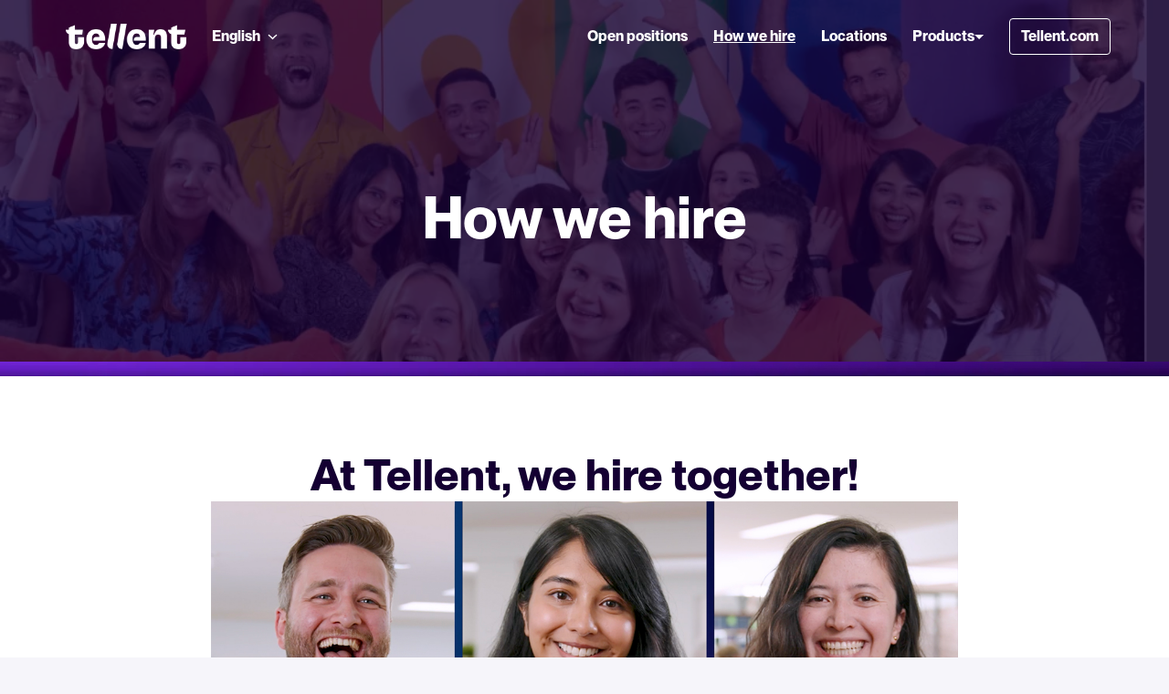

--- FILE ---
content_type: text/html; charset=utf-8
request_url: https://careers.tellent.com/how-we-hire
body_size: 80777
content:
<!DOCTYPE html>
<html lang="en">
  <head>
    <meta charset="utf-8"/>
    <meta http-equiv="X-UA-Compatible" content="IE=edge"/>
    <meta name="viewport" content="width=device-width, initial-scale=1.0"/>

      <link rel="shortcut icon" type="image/x-icon" href="https://careers.recruiteecdn.com/image/upload/w_100/production/images/BsJB/841KfYzKW_bt.png">




      <meta content="How we hire" name="description"/>

      <meta content="How we hire" property="og:description"/>
      <meta content="https://careers.tellent.com/how-we-hire" property="og:url"/>
      <meta content="Tellent" property="og:site_name"/>

      <meta content="website" property="og:type"/>

      <meta content="https://careers.recruiteecdn.com/image/upload/q_auto,w_1920,c_limit/production/images/BsJA/EcTZ0NIZRshW.png" property="og:image"/>
      <meta content="2400" property="og:image:width"/>
      <meta content="1260" property="og:image:height"/>


<style data-styled="true" data-styled-version="5.1.1">.krCDNz{font-size:40px;line-height:1.2em;color:rgba(255,255,255,1);font-family:custom_1766;font-weight:600;font-style:normal;text-transform:none;text-wrap:balance;margin-top:0px;margin-bottom:0px;-webkit-hyphens:auto;-moz-hyphens:auto;-ms-hyphens:auto;hyphens:auto;word-break:normal;overflow-wrap:break-word;margin-top:28px;margin-bottom:28px;}/*!sc*/
@media only screen and (min-width:768px){.krCDNz{font-size:64px;}}/*!sc*/
data-styled.g2[id="sc-1npqnwg-1"]{content:"krCDNz,"}/*!sc*/
.ihZLQb{font-size:32px;line-height:1.2em;color:rgba(20,0,50,1);font-family:custom_1766;font-weight:600;font-style:normal;text-transform:none;text-wrap:balance;margin-top:0px;margin-bottom:0px;-webkit-hyphens:auto;-moz-hyphens:auto;-ms-hyphens:auto;hyphens:auto;word-break:normal;overflow-wrap:break-word;margin-top:28px;margin-bottom:28px;}/*!sc*/
@media only screen and (min-width:768px){.ihZLQb{font-size:48px;}}/*!sc*/
.bNpBiS{font-size:32px;line-height:1.2em;color:rgba(255,255,255,1);font-family:custom_1766;font-weight:600;font-style:normal;text-transform:none;text-wrap:balance;margin-top:0px;margin-bottom:0px;-webkit-hyphens:auto;-moz-hyphens:auto;-ms-hyphens:auto;hyphens:auto;word-break:normal;overflow-wrap:break-word;margin-top:28px;margin-bottom:28px;}/*!sc*/
@media only screen and (min-width:768px){.bNpBiS{font-size:48px;}}/*!sc*/
data-styled.g4[id="sc-1npqnwg-3"]{content:"ihZLQb,bNpBiS,"}/*!sc*/
.fLozuF{font-size:24px;line-height:1.2em;color:rgba(20,0,50,1);font-family:custom_1766;font-weight:600;font-style:normal;text-transform:none;text-wrap:balance;-webkit-hyphens:auto;-moz-hyphens:auto;-ms-hyphens:auto;hyphens:auto;word-break:normal;overflow-wrap:break-word;margin-top:0px;margin-bottom:0px;margin-top:28px;margin-bottom:28px;}/*!sc*/
@media only screen and (min-width:768px){.fLozuF{font-size:32px;}}/*!sc*/
data-styled.g6[id="sc-1npqnwg-5"]{content:"fLozuF,"}/*!sc*/
.erea-dY{font-size:16px;line-height:1.6em;color:rgba(20,0,50,1);font-weight:400;font-style:normal;text-transform:none;font-family:custom_1766;margin-top:0px;margin-bottom:0px;margin-top:20px;margin-bottom:20px;}/*!sc*/
@media only screen and (min-width:768px){.erea-dY{font-size:20px;}}/*!sc*/
.guYDh{font-size:16px;line-height:1.6em;color:rgba(255,255,255,1);font-weight:400;font-style:normal;text-transform:none;font-family:custom_1766;margin-top:0px;margin-bottom:0px;margin-top:20px;margin-bottom:20px;}/*!sc*/
@media only screen and (min-width:768px){.guYDh{font-size:20px;}}/*!sc*/
data-styled.g11[id="sc-1npqnwg-10"]{content:"erea-dY,guYDh,"}/*!sc*/
.hqqgkU{background:none;border:none;display:inline-block;font:inherit;margin:0;padding:0;outline:none;outline-offset:0;cursor:pointer;-webkit-appearance:none;-moz-appearance:none;appearance:none;font-size:16px;line-height:1.5em;position:relative;display:-webkit-inline-box;display:-webkit-inline-flex;display:-ms-inline-flexbox;display:inline-flex;-webkit-align-items:center;-webkit-box-align:center;-ms-flex-align:center;align-items:center;font-weight:600;font-style:normal;text-transform:none;font-family:custom_1766;text-align:center;-webkit-box-pack:center;-webkit-justify-content:center;-ms-flex-pack:center;justify-content:center;border-radius:4px;-webkit-text-decoration:none;text-decoration:none;color:inherit;-webkit-transition:background-color 0.14s,color 0.14s;transition:background-color 0.14s,color 0.14s;padding:8px 12px;}/*!sc*/
.hqqgkU::-moz-focus-inner{border:none;padding:0;}/*!sc*/
@media only screen and (min-width:768px){.hqqgkU{font-size:20px;}}/*!sc*/
@media only screen and (min-width:768px){.hqqgkU{line-height:1.6em;}}/*!sc*/
.gtWlKO{background:none;border:none;display:inline-block;font:inherit;margin:0;padding:0;outline:none;outline-offset:0;cursor:pointer;-webkit-appearance:none;-moz-appearance:none;appearance:none;font-size:16px;line-height:1.5em;position:relative;display:-webkit-inline-box;display:-webkit-inline-flex;display:-ms-inline-flexbox;display:inline-flex;-webkit-align-items:center;-webkit-box-align:center;-ms-flex-align:center;align-items:center;font-weight:600;font-style:normal;text-transform:none;font-family:custom_1766;text-align:center;-webkit-box-pack:center;-webkit-justify-content:center;-ms-flex-pack:center;justify-content:center;border-radius:4px;-webkit-text-decoration:none;text-decoration:none;color:inherit;-webkit-transition:background-color 0.14s,color 0.14s;transition:background-color 0.14s,color 0.14s;padding:8px 12px;font-size:16px;line-height:1.5em;}/*!sc*/
.gtWlKO::-moz-focus-inner{border:none;padding:0;}/*!sc*/
@media only screen and (min-width:768px){.gtWlKO{font-size:20px;}}/*!sc*/
@media only screen and (min-width:768px){.gtWlKO{line-height:1.6em;}}/*!sc*/
@media only screen and (min-width:768px){.gtWlKO{font-size:16px;}}/*!sc*/
.gVyjNo{background:none;border:none;display:inline-block;font:inherit;margin:0;padding:0;outline:none;outline-offset:0;cursor:pointer;-webkit-appearance:none;-moz-appearance:none;appearance:none;font-size:16px;line-height:1.5em;position:relative;display:-webkit-inline-box;display:-webkit-inline-flex;display:-ms-inline-flexbox;display:inline-flex;-webkit-align-items:center;-webkit-box-align:center;-ms-flex-align:center;align-items:center;font-weight:600;font-style:normal;text-transform:none;font-family:custom_1766;text-align:center;-webkit-box-pack:center;-webkit-justify-content:center;-ms-flex-pack:center;justify-content:center;border-radius:4px;-webkit-text-decoration:none;text-decoration:none;color:inherit;-webkit-transition:background-color 0.14s,color 0.14s;transition:background-color 0.14s,color 0.14s;padding:8px 12px;border:1px solid rgba(217,28,122,1);background-color:rgba(217,28,122,1);color:rgba(255,255,255,1);}/*!sc*/
.gVyjNo::-moz-focus-inner{border:none;padding:0;}/*!sc*/
@media only screen and (min-width:768px){.gVyjNo{font-size:20px;}}/*!sc*/
@media only screen and (min-width:768px){.gVyjNo{line-height:1.6em;}}/*!sc*/
.gVyjNo:hover{border:1px solid #ac1661;background-color:#ac1661;color:rgba(255,255,255,1);}/*!sc*/
data-styled.g13[id="sc-s03za1-0"]{content:"hqqgkU,gtWlKO,gVyjNo,"}/*!sc*/
.fibelD{margin-left:8px;display:-webkit-inline-box;display:-webkit-inline-flex;display:-ms-inline-flexbox;display:inline-flex;}/*!sc*/
data-styled.g17[id="sc-2ihqn1-1"]{content:"fibelD,"}/*!sc*/
.ggLMPH{width:100%;display:-webkit-box;display:-webkit-flex;display:-ms-flexbox;display:flex;-webkit-flex-wrap:wrap;-ms-flex-wrap:wrap;flex-wrap:wrap;gap:16px;-webkit-box-pack:center;-webkit-justify-content:center;-ms-flex-pack:center;justify-content:center;}/*!sc*/
@media (-ms-high-contrast:active),(-ms-high-contrast:none){.ggLMPH{display:block;margin:-8px;width:calc(100% + 16px);}.ggLMPH .sc-s03za1-0{margin:8px;}}/*!sc*/
data-styled.g18[id="sc-1qcburd-0"]{content:"ggLMPH,"}/*!sc*/
.fVKPPc{display:-webkit-box;display:-webkit-flex;display:-ms-flexbox;display:flex;margin-top:32px;margin-bottom:32px;position:relative;}/*!sc*/
data-styled.g19[id="sc-1qcburd-1"]{content:"fVKPPc,"}/*!sc*/
.frvuBy{position:absolute;pointer-events:none;top:-1px;left:0px;bottom:0px;right:0px;width:100%;}/*!sc*/
data-styled.g20[id="sc-1qcburd-2"]{content:"frvuBy,"}/*!sc*/
.bIScAX{display:-webkit-inline-box;display:-webkit-inline-flex;display:-ms-inline-flexbox;display:inline-flex;-webkit-align-self:center;-ms-flex-item-align:center;align-self:center;color:currentColor;pointer-events:none;}/*!sc*/
.KrAsc{display:-webkit-inline-box;display:-webkit-inline-flex;display:-ms-inline-flexbox;display:inline-flex;-webkit-align-self:center;-ms-flex-item-align:center;align-self:center;color:white;pointer-events:none;}/*!sc*/
data-styled.g21[id="sc-1rd450u-0"]{content:"bIScAX,KrAsc,"}/*!sc*/
.brcsVZ{display:-webkit-inline-box;display:-webkit-inline-flex;display:-ms-inline-flexbox;display:inline-flex;-webkit-align-self:center;-ms-flex-item-align:center;align-self:center;color:currentColor;pointer-events:none;-webkit-transition:-webkit-transform 0.2s ease-out;-webkit-transition:transform 0.2s ease-out;transition:transform 0.2s ease-out;-webkit-transform:rotate(90deg);-ms-transform:rotate(90deg);transform:rotate(90deg);}/*!sc*/
.hCnuYE{display:-webkit-inline-box;display:-webkit-inline-flex;display:-ms-inline-flexbox;display:inline-flex;-webkit-align-self:center;-ms-flex-item-align:center;align-self:center;color:currentColor;pointer-events:none;-webkit-transition:-webkit-transform 0.2s ease-out;-webkit-transition:transform 0.2s ease-out;transition:transform 0.2s ease-out;-webkit-transform:rotate(0deg);-ms-transform:rotate(0deg);transform:rotate(0deg);}/*!sc*/
data-styled.g22[id="sc-1rd450u-1"]{content:"brcsVZ,hCnuYE,"}/*!sc*/
.cKZGOF{line-height:1.5em;}/*!sc*/
.cKZGOF .sc-1tu8yb8-0{display:none;}/*!sc*/
.cKZGOF > :first-child{margin-top:0 !important;}/*!sc*/
.cKZGOF > :last-child{margin-bottom:0 !important;}/*!sc*/
data-styled.g45[id="sc-1tu8yb8-1"]{content:"cKZGOF,"}/*!sc*/
.gXycJU{width:16px;min-width:16px;}/*!sc*/
data-styled.g71[id="sc-1jf9qcy-0"]{content:"gXycJU,"}/*!sc*/
.kDrFB{font-size:14px;line-height:24px;font-weight:600;white-space:nowrap;text-transform:capitalize;}/*!sc*/
data-styled.g72[id="sc-lsvr90-0"]{content:"kDrFB,"}/*!sc*/
.inAavF{outline:none;display:-webkit-box;display:-webkit-flex;display:-ms-flexbox;display:flex;-webkit-flex-direction:column;-ms-flex-direction:column;flex-direction:column;-webkit-flex:1;-ms-flex:1;flex:1;width:100%;border-radius:4px;background-color:#fff;box-shadow:0 2px 8px rgba(20,0,50,0.12);}/*!sc*/
body.is-keyboard-focused .inAavF [role='menuitem'][data-selected]{outline:2px solid #005fcc;outline-offset:2px;box-shadow:white 0px 0px 0px 2px inset;}/*!sc*/
body.is-keyboard-focused .inAavF [role='menuitem']{-webkit-transition:undefined;transition:undefined;}/*!sc*/
data-styled.g73[id="sc-128tfov-0"]{content:"inAavF,"}/*!sc*/
.bDRrbW{display:-webkit-box;display:-webkit-flex;display:-ms-flexbox;display:flex;-webkit-box-pack:center;-webkit-justify-content:center;-ms-flex-pack:center;justify-content:center;-webkit-flex-direction:column;-ms-flex-direction:column;flex-direction:column;border-radius:4px;overflow:hidden;padding:4px;}/*!sc*/
.bDRrbW [role='menuitem']{border-radius:4px;}/*!sc*/
data-styled.g74[id="sc-128tfov-1"]{content:"bDRrbW,"}/*!sc*/
.iaIMWW{display:none;display:-webkit-box;display:-webkit-flex;display:-ms-flexbox;display:flex;-webkit-box-pack:center;-webkit-justify-content:center;-ms-flex-pack:center;justify-content:center;-webkit-align-items:center;-webkit-box-align:center;-ms-flex-align:center;align-items:center;padding:32px 0px;font-size:18px;line-height:normal;border-top:1px solid rgba(20,0,50,0.25);background-color:#fff;}/*!sc*/
data-styled.g89[id="sc-1ktojtq-0"]{content:"iaIMWW,"}/*!sc*/
.eovEqQ{display:-webkit-box;display:-webkit-flex;display:-ms-flexbox;display:flex;}/*!sc*/
data-styled.g90[id="sc-1ktojtq-1"]{content:"eovEqQ,"}/*!sc*/
.kmsnUh{display:-webkit-box;display:-webkit-flex;display:-ms-flexbox;display:flex;width:100%;position:relative;}/*!sc*/
.gQRcOO{display:-webkit-box;display:-webkit-flex;display:-ms-flexbox;display:flex;width:100%;position:relative;min-height:33vh;}/*!sc*/
data-styled.g91[id="sc-gfrfnr-0"]{content:"kmsnUh,gQRcOO,"}/*!sc*/
.eAeQOF{overflow:hidden;pointer-events:none;position:absolute;top:0;right:0;bottom:0;left:0;max-width:100%;max-height:100%;background-repeat:no-repeat;background-position:center center;background-size:cover;z-index:2;}/*!sc*/
data-styled.g92[id="sc-gfrfnr-1"]{content:"eAeQOF,"}/*!sc*/
.deOrHQ{overflow:hidden;pointer-events:none;position:absolute;top:0;right:0;bottom:0;left:0;max-width:100%;max-height:100%;isolation:isolate;}/*!sc*/
data-styled.g93[id="sc-gfrfnr-2"]{content:"deOrHQ,"}/*!sc*/
@media only screen{.ixGbOy{display:block;}}/*!sc*/
@media only screen and (min-width:768px){.ixGbOy{display:block;}}/*!sc*/
data-styled.g94[id="sc-1oxti4r-0"]{content:"ixGbOy,"}/*!sc*/
.hnayUb{overflow:hidden;pointer-events:none;position:absolute;top:0;right:0;bottom:0;left:0;max-width:100%;max-height:100%;background-color:rgba(20,0,50,0.8);z-index:1;}/*!sc*/
data-styled.g95[id="sc-hmjxiy-0"]{content:"hnayUb,"}/*!sc*/
.hnyRCC{overflow:hidden;pointer-events:none;position:absolute;top:0;right:0;bottom:0;left:0;max-width:100%;max-height:100%;width:100%;height:100%;object-position:center top;object-fit:cover;z-index:0;}/*!sc*/
.UZqcu{overflow:hidden;pointer-events:none;position:absolute;top:0;right:0;bottom:0;left:0;max-width:100%;max-height:100%;width:100%;height:100%;object-position:center center;object-fit:cover;z-index:0;}/*!sc*/
data-styled.g97[id="sc-itprxg-0"]{content:"hnyRCC,UZqcu,"}/*!sc*/
.ebVyJP{width:100%;display:-webkit-box;display:-webkit-flex;display:-ms-flexbox;display:flex;-webkit-flex-direction:column;-ms-flex-direction:column;flex-direction:column;position:relative;}/*!sc*/
data-styled.g101[id="sc-18h7are-0"]{content:"ebVyJP,"}/*!sc*/
.guycoN{width:100%;padding-top:48px;padding-bottom:48px;}/*!sc*/
@media only screen{}/*!sc*/
@media only screen and (min-width:768px){.guycoN{padding-top:120px;padding-bottom:120px;}}/*!sc*/
@media only screen and (min-width:992px){.guycoN{padding-top:120px;padding-bottom:120px;}}/*!sc*/
@media only screen and (min-width:1200px){.guycoN{padding-top:120px;padding-bottom:120px;}}/*!sc*/
@media only screen and (min-width:1600px){.guycoN{padding-top:120px;padding-bottom:120px;}}/*!sc*/
.bRDMZJ{width:100%;padding-top:0;padding-bottom:0;}/*!sc*/
@media only screen{}/*!sc*/
@media only screen and (min-width:768px){.bRDMZJ{padding-top:0;padding-bottom:0;}}/*!sc*/
@media only screen and (min-width:992px){.bRDMZJ{padding-top:0;padding-bottom:0;}}/*!sc*/
@media only screen and (min-width:1200px){.bRDMZJ{padding-top:0;padding-bottom:0;}}/*!sc*/
@media only screen and (min-width:1600px){.bRDMZJ{padding-top:0;padding-bottom:0;}}/*!sc*/
.kdUgoN{width:100%;padding-top:32px;padding-bottom:32px;}/*!sc*/
@media only screen{}/*!sc*/
@media only screen and (min-width:768px){.kdUgoN{padding-top:80px;padding-bottom:80px;}}/*!sc*/
@media only screen and (min-width:992px){.kdUgoN{padding-top:80px;padding-bottom:80px;}}/*!sc*/
@media only screen and (min-width:1200px){.kdUgoN{padding-top:80px;padding-bottom:80px;}}/*!sc*/
@media only screen and (min-width:1600px){.kdUgoN{padding-top:80px;padding-bottom:80px;}}/*!sc*/
data-styled.g106[id="sc-1tu9fip-1"]{content:"guycoN,bRDMZJ,kdUgoN,"}/*!sc*/
.gJVWbp{display:-webkit-box;display:-webkit-flex;display:-ms-flexbox;display:flex;width:100%;-webkit-box-flex:1;-webkit-flex-grow:1;-ms-flex-positive:1;flex-grow:1;-webkit-align-items:center;-webkit-box-align:center;-ms-flex-align:center;align-items:center;}/*!sc*/
.koAKYa{display:-webkit-box;display:-webkit-flex;display:-ms-flexbox;display:flex;width:100%;-webkit-box-flex:1;-webkit-flex-grow:1;-ms-flex-positive:1;flex-grow:1;}/*!sc*/
data-styled.g107[id="sc-1tu9fip-2"]{content:"gJVWbp,koAKYa,"}/*!sc*/
.fYHk{margin:0 auto;width:100%;max-width:calc(100% - 48px);}/*!sc*/
.jIYAZB{margin:0 auto;width:100%;max-width:calc(100% - 48px);}/*!sc*/
@media only screen and (min-width:768px){.jIYAZB{max-width:704px;}}/*!sc*/
@media only screen and (min-width:992px){.jIYAZB{max-width:920px;}}/*!sc*/
@media only screen and (min-width:1200px){.jIYAZB{max-width:1152px;}}/*!sc*/
data-styled.g109[id="sc-ji5wy4-0"]{content:"fYHk,jIYAZB,"}/*!sc*/
.dWiuvo{height:80px;display:-webkit-box;display:-webkit-flex;display:-ms-flexbox;display:flex;-webkit-flex-direction:column;-ms-flex-direction:column;flex-direction:column;-webkit-box-pack:center;-webkit-justify-content:center;-ms-flex-pack:center;justify-content:center;}/*!sc*/
data-styled.g110[id="sc-1fv5dwp-0"]{content:"dWiuvo,"}/*!sc*/
.jqmJWZ{display:block;width:auto;max-width:200px;max-height:35%;}/*!sc*/
data-styled.g111[id="sc-1fv5dwp-1"]{content:"jqmJWZ,"}/*!sc*/
.cBsPuW{height:100%;display:-webkit-box;display:-webkit-flex;display:-ms-flexbox;display:flex;-webkit-align-items:center;-webkit-box-align:center;-ms-flex-align:center;align-items:center;-webkit-box-pack:center;-webkit-justify-content:center;-ms-flex-pack:center;justify-content:center;}/*!sc*/
data-styled.g112[id="sc-1fv5dwp-2"]{content:"cBsPuW,"}/*!sc*/
.kzhzgv{background:none;border:none;display:inline-block;font:inherit;margin:0;padding:0;outline:none;outline-offset:0;cursor:pointer;-webkit-appearance:none;-moz-appearance:none;appearance:none;display:-webkit-box;display:-webkit-flex;display:-ms-flexbox;display:flex;-webkit-box-pack:start;-webkit-justify-content:flex-start;-ms-flex-pack:start;justify-content:flex-start;-webkit-align-items:center;-webkit-box-align:center;-ms-flex-align:center;align-items:center;width:100%;text-align:center;padding:12px 16px;-webkit-text-decoration:none;text-decoration:none;font-weight:bold;color:rgba(20,0,50,1);}/*!sc*/
.kzhzgv::-moz-focus-inner{border:none;padding:0;}/*!sc*/
.kzhzgv[data-selected]{color:rgba(217,28,122,1);background-color:rgba(217,28,122,0.05);}/*!sc*/
data-styled.g113[id="sc-z3x7lu-0"]{content:"kzhzgv,"}/*!sc*/
.hpzIzi{display:inline-block;font-size:16px;line-height:24px;text-align:center;-webkit-text-decoration:none;text-decoration:none;border-radius:4px;color:rgba(255,255,255,1);font-weight:normal;-webkit-box-pack:center;-webkit-justify-content:center;-ms-flex-pack:center;justify-content:center;-webkit-align-items:center;-webkit-box-align:center;-ms-flex-align:center;align-items:center;-webkit-flex-direction:row;-ms-flex-direction:row;flex-direction:row;padding:8px 12px;}/*!sc*/
.hpzIzi:hover{color:#e6e6e6;-webkit-text-decoration:underline;text-decoration:underline;}/*!sc*/
data-styled.g118[id="sc-rwhken-0"]{content:"hpzIzi,"}/*!sc*/
.eqlyoI{display:-webkit-box;display:-webkit-flex;display:-ms-flexbox;display:flex;-webkit-flex-direction:column;-ms-flex-direction:column;flex-direction:column;-webkit-box-pack:center;-webkit-justify-content:center;-ms-flex-pack:center;justify-content:center;-webkit-align-items:center;-webkit-box-align:center;-ms-flex-align:center;align-items:center;}/*!sc*/
@media only screen and (min-width:768px){.eqlyoI{-webkit-flex-direction:row;-ms-flex-direction:row;flex-direction:row;margin:20px 0px;}}/*!sc*/
data-styled.g119[id="sc-flbbqd-0"]{content:"eqlyoI,"}/*!sc*/
.fFQWtx{display:-webkit-box;display:-webkit-flex;display:-ms-flexbox;display:flex;color:rgba(255,255,255,1);font-size:16px;padding:8px;font-weight:normal;text-align:center;-webkit-text-decoration:none;text-decoration:none;-webkit-box-pack:center;-webkit-justify-content:center;-ms-flex-pack:center;justify-content:center;-webkit-align-items:center;-webkit-box-align:center;-ms-flex-align:center;align-items:center;line-height:1;border-radius:4px;}/*!sc*/
.fFQWtx:hover{background-color:rgba(255,255,255,0.1);}/*!sc*/
data-styled.g120[id="sc-ubf9td-0"]{content:"fFQWtx,"}/*!sc*/
.kZjuA-D{display:-webkit-box;display:-webkit-flex;display:-ms-flexbox;display:flex;-webkit-flex-wrap:wrap;-ms-flex-wrap:wrap;flex-wrap:wrap;-webkit-flex-direction:row;-ms-flex-direction:row;flex-direction:row;-webkit-box-pack:center;-webkit-justify-content:center;-ms-flex-pack:center;justify-content:center;-webkit-align-items:center;-webkit-box-align:center;-ms-flex-align:center;align-items:center;height:100%;}/*!sc*/
@media only screen and (min-width:768px){.kZjuA-D{margin:20px 0px;}}/*!sc*/
data-styled.g121[id="sc-2d5r0x-0"]{content:"kZjuA-D,"}/*!sc*/
.efKMGY{display:-webkit-box;display:-webkit-flex;display:-ms-flexbox;display:flex;-webkit-flex-direction:column;-ms-flex-direction:column;flex-direction:column;-webkit-box-pack:justify;-webkit-justify-content:space-between;-ms-flex-pack:justify;justify-content:space-between;-webkit-align-items:center;-webkit-box-align:center;-ms-flex-align:center;align-items:center;}/*!sc*/
@media only screen and (min-width:768px){.efKMGY{-webkit-flex-direction:row;-ms-flex-direction:row;flex-direction:row;}}/*!sc*/
data-styled.g122[id="sc-19vl7ny-0"]{content:"efKMGY,"}/*!sc*/
.eBaaKE{display:-webkit-box;display:-webkit-flex;display:-ms-flexbox;display:flex;-webkit-flex-direction:column;-ms-flex-direction:column;flex-direction:column;-webkit-box-pack:center;-webkit-justify-content:center;-ms-flex-pack:center;justify-content:center;-webkit-align-items:center;-webkit-box-align:center;-ms-flex-align:center;align-items:center;margin-top:28px;-webkit-box-flex:1;-webkit-flex-grow:1;-ms-flex-positive:1;flex-grow:1;}/*!sc*/
.eBaaKE:last-of-type{margin-bottom:40px;}/*!sc*/
.eBaaKE:first-of-type{margin-top:40px;}/*!sc*/
@media only screen and (min-width:768px){.eBaaKE{-webkit-flex-direction:row;-ms-flex-direction:row;flex-direction:row;-webkit-box-pack:start;-webkit-justify-content:flex-start;-ms-flex-pack:start;justify-content:flex-start;padding:20px 0px;margin-top:0px;}.eBaaKE:first-of-type{margin-right:8px;margin-top:0px;}.eBaaKE:last-of-type{margin-left:8px;margin-bottom:0px;}}/*!sc*/
.JKRRv{display:-webkit-box;display:-webkit-flex;display:-ms-flexbox;display:flex;-webkit-flex-direction:column;-ms-flex-direction:column;flex-direction:column;-webkit-box-pack:center;-webkit-justify-content:center;-ms-flex-pack:center;justify-content:center;-webkit-align-items:center;-webkit-box-align:center;-ms-flex-align:center;align-items:center;margin-top:28px;-webkit-box-flex:1;-webkit-flex-grow:1;-ms-flex-positive:1;flex-grow:1;}/*!sc*/
.JKRRv:last-of-type{margin-bottom:40px;}/*!sc*/
.JKRRv:first-of-type{margin-top:40px;}/*!sc*/
@media only screen and (min-width:768px){.JKRRv{-webkit-flex-direction:row;-ms-flex-direction:row;flex-direction:row;-webkit-box-pack:end;-webkit-justify-content:flex-end;-ms-flex-pack:end;justify-content:flex-end;padding:20px 0px;margin-top:0px;}.JKRRv:first-of-type{margin-right:8px;margin-top:0px;}.JKRRv:last-of-type{margin-left:8px;margin-bottom:0px;}}/*!sc*/
data-styled.g123[id="sc-19vl7ny-1"]{content:"eBaaKE,JKRRv,"}/*!sc*/
.gWfaXL{display:-webkit-box;display:-webkit-flex;display:-ms-flexbox;display:flex;-webkit-align-items:center;-webkit-box-align:center;-ms-flex-align:center;align-items:center;margin-top:28px;}/*!sc*/
.gWfaXL:first-of-type{margin-top:0px;}/*!sc*/
@media only screen and (min-width:768px){.gWfaXL{margin-right:40px;margin-top:0px;}.gWfaXL:last-of-type{margin-right:0;}}/*!sc*/
data-styled.g124[id="sc-19vl7ny-2"]{content:"gWfaXL,"}/*!sc*/
.dbJNvX{margin:0 auto;width:100%;max-width:calc(100% - 48px);}/*!sc*/
@media only screen and (min-width:768px){.dbJNvX{max-width:704px;}}/*!sc*/
@media only screen and (min-width:992px){.dbJNvX{max-width:920px;}}/*!sc*/
@media only screen and (min-width:1200px){.dbJNvX{max-width:1152px;}}/*!sc*/
data-styled.g125[id="sc-1dj1hqi-0"]{content:"dbJNvX,"}/*!sc*/
.dDTKOA{--gap:0px;--columns:12;width:100%;gap:var(--gap);display:-webkit-box;display:-webkit-flex;display:-ms-flexbox;display:flex;-webkit-flex-wrap:wrap;-ms-flex-wrap:wrap;flex-wrap:wrap;-webkit-align-items:stretch;-webkit-box-align:stretch;-ms-flex-align:stretch;align-items:stretch;-webkit-box-pack:start;-webkit-justify-content:flex-start;-ms-flex-pack:start;justify-content:flex-start;}/*!sc*/
.bEnYHY{--gap:48px;--columns:12;width:100%;gap:var(--gap);display:-webkit-box;display:-webkit-flex;display:-ms-flexbox;display:flex;-webkit-flex-wrap:wrap;-ms-flex-wrap:wrap;flex-wrap:wrap;-webkit-align-items:stretch;-webkit-box-align:stretch;-ms-flex-align:stretch;align-items:stretch;-webkit-box-pack:start;-webkit-justify-content:flex-start;-ms-flex-pack:start;justify-content:flex-start;}/*!sc*/
.hKXMVa{--gap:64px;--columns:12;width:100%;gap:var(--gap);display:-webkit-box;display:-webkit-flex;display:-ms-flexbox;display:flex;-webkit-flex-wrap:wrap;-ms-flex-wrap:wrap;flex-wrap:wrap;-webkit-align-items:flex-start;-webkit-box-align:flex-start;-ms-flex-align:flex-start;align-items:flex-start;-webkit-box-pack:center;-webkit-justify-content:center;-ms-flex-pack:center;justify-content:center;}/*!sc*/
.jEioAK{--gap:24px;--columns:12;width:100%;gap:var(--gap);display:-webkit-box;display:-webkit-flex;display:-ms-flexbox;display:flex;-webkit-flex-wrap:wrap;-ms-flex-wrap:wrap;flex-wrap:wrap;-webkit-align-items:stretch;-webkit-box-align:stretch;-ms-flex-align:stretch;align-items:stretch;-webkit-box-pack:start;-webkit-justify-content:flex-start;-ms-flex-pack:start;justify-content:flex-start;}/*!sc*/
.ebMZHP{--gap:16px;--columns:12;width:100%;gap:var(--gap);display:-webkit-box;display:-webkit-flex;display:-ms-flexbox;display:flex;-webkit-flex-wrap:wrap;-ms-flex-wrap:wrap;flex-wrap:wrap;-webkit-align-items:stretch;-webkit-box-align:stretch;-ms-flex-align:stretch;align-items:stretch;-webkit-box-pack:start;-webkit-justify-content:flex-start;-ms-flex-pack:start;justify-content:flex-start;}/*!sc*/
.hohQBp{--gap:0px;--columns:12;width:100%;gap:var(--gap);display:-webkit-box;display:-webkit-flex;display:-ms-flexbox;display:flex;-webkit-flex-wrap:wrap;-ms-flex-wrap:wrap;flex-wrap:wrap;-webkit-align-items:stretch;-webkit-box-align:stretch;-ms-flex-align:stretch;align-items:stretch;-webkit-box-pack:center;-webkit-justify-content:center;-ms-flex-pack:center;justify-content:center;}/*!sc*/
data-styled.g126[id="sc-1dj1hqi-1"]{content:"dDTKOA,bEnYHY,hKXMVa,jEioAK,ebMZHP,hohQBp,"}/*!sc*/
.dvhjIe{display:-webkit-box;display:-webkit-flex;display:-ms-flexbox;display:flex;-webkit-flex-direction:row;-ms-flex-direction:row;flex-direction:row;-webkit-align-items:flex-start;-webkit-box-align:flex-start;-ms-flex-align:flex-start;align-items:flex-start;-webkit-box-pack:start;-webkit-justify-content:flex-start;-ms-flex-pack:start;justify-content:flex-start;width:100%;}/*!sc*/
@media only screen and (min-width:768px){.dvhjIe{width:100%;}}/*!sc*/
.hPupHS{display:-webkit-box;display:-webkit-flex;display:-ms-flexbox;display:flex;-webkit-flex-direction:row;-ms-flex-direction:row;flex-direction:row;-webkit-align-items:flex-start;-webkit-box-align:flex-start;-ms-flex-align:flex-start;align-items:flex-start;-webkit-box-pack:start;-webkit-justify-content:flex-start;-ms-flex-pack:start;justify-content:flex-start;width:100%;}/*!sc*/
@media only screen and (min-width:768px){.hPupHS{width:calc( 50% - var(--gap) + ((var(--gap) / var(--columns)) * 6) );}}/*!sc*/
.fXdQP{display:-webkit-box;display:-webkit-flex;display:-ms-flexbox;display:flex;-webkit-flex-direction:row;-ms-flex-direction:row;flex-direction:row;-webkit-align-items:center;-webkit-box-align:center;-ms-flex-align:center;align-items:center;-webkit-box-pack:start;-webkit-justify-content:flex-start;-ms-flex-pack:start;justify-content:flex-start;width:100%;}/*!sc*/
@media only screen and (min-width:768px){.fXdQP{width:calc( 50% - var(--gap) + ((var(--gap) / var(--columns)) * 6) );}}/*!sc*/
.gbvIHJ{display:-webkit-box;display:-webkit-flex;display:-ms-flexbox;display:flex;-webkit-flex-direction:row;-ms-flex-direction:row;flex-direction:row;-webkit-align-items:flex-start;-webkit-box-align:flex-start;-ms-flex-align:flex-start;align-items:flex-start;-webkit-box-pack:start;-webkit-justify-content:flex-start;-ms-flex-pack:start;justify-content:flex-start;width:100%;}/*!sc*/
@media only screen and (min-width:768px){.gbvIHJ{width:calc( 25% - var(--gap) + ((var(--gap) / var(--columns)) * 3) );}}/*!sc*/
data-styled.g127[id="sc-1dj1hqi-2"]{content:"dvhjIe,hPupHS,fXdQP,gbvIHJ,"}/*!sc*/
.jLGbJs{-webkit-transition:background-color 0.14s ease-in-out,color 0.14s ease-in-out;transition:background-color 0.14s ease-in-out,color 0.14s ease-in-out;}/*!sc*/
data-styled.g128[id="sc-3k6t01-0"]{content:"jLGbJs,"}/*!sc*/
.kJLltb{display:-webkit-box;display:-webkit-flex;display:-ms-flexbox;display:flex;max-width:calc(100% - 48px);-webkit-box-pack:start;-webkit-justify-content:flex-start;-ms-flex-pack:start;justify-content:flex-start;-webkit-flex:1;-ms-flex:1;flex:1;}/*!sc*/
data-styled.g130[id="sc-1aabq8s-1"]{content:"kJLltb,"}/*!sc*/
.jLLLJW{margin-left:14px;}/*!sc*/
.juQeVX{margin-right:-2px;}/*!sc*/
data-styled.g133[id="sc-1aabq8s-4"]{content:"jLLLJW,cizoxS,juQeVX,"}/*!sc*/
.cHIeFp{margin-left:8px;display:-webkit-inline-box;display:-webkit-inline-flex;display:-ms-inline-flexbox;display:inline-flex;}/*!sc*/
data-styled.g134[id="sc-kq50de-0"]{content:"cHIeFp,"}/*!sc*/
.gNrMBP{margin:1px 0;font-size:16px;line-height:22px;margin:0;border-width:1px;border-style:solid;}/*!sc*/
@media only screen and (min-width:768px){.gNrMBP{line-height:22px;}}/*!sc*/
data-styled.g135[id="sc-1km6n6q-0"]{content:"gNrMBP,"}/*!sc*/
.lbnygX{margin:1px 0;font-size:16px;line-height:22px;border-color:rgba(255,255,255,1);color:rgba(255,255,255,1);font-weight:600;font-style:normal;text-transform:none;}/*!sc*/
@media only screen and (min-width:768px){.lbnygX{line-height:22px;}}/*!sc*/
.lbnygX[data-selected],.lbnygX:hover,.lbnygX:focus{color:rgba(255,255,255,0.9);background-color:rgba(255,255,255,0.1);}/*!sc*/
.jTZBkB{margin:1px 0;font-size:16px;line-height:22px;margin:0;border-width:1px;border-style:solid;border-color:rgba(255,255,255,1);color:rgba(255,255,255,1);font-weight:600;font-style:normal;text-transform:none;}/*!sc*/
@media only screen and (min-width:768px){.jTZBkB{line-height:22px;}}/*!sc*/
.jTZBkB[data-selected],.jTZBkB:hover,.jTZBkB:focus{color:rgba(255,255,255,0.9);background-color:rgba(255,255,255,0.1);}/*!sc*/
.ivXtOd{margin:1px 0;font-size:16px;line-height:22px;margin:0;border-width:1px;border-style:solid;border-color:rgba(20,0,50,1);color:rgba(20,0,50,1);font-weight:600;font-style:normal;text-transform:none;}/*!sc*/
@media only screen and (min-width:768px){.ivXtOd{line-height:22px;}}/*!sc*/
.ivXtOd[data-selected],.ivXtOd:hover,.ivXtOd:focus{color:rgba(20,0,50,0.9);background-color:rgba(20,0,50,0.1);}/*!sc*/
data-styled.g136[id="sc-1km6n6q-1"]{content:"lbnygX,jTZBkB,ivXtOd,"}/*!sc*/
.ifiged{display:-webkit-box;display:-webkit-flex;display:-ms-flexbox;display:flex;-webkit-align-items:center;-webkit-box-align:center;-ms-flex-align:center;align-items:center;-webkit-box-pack:center;-webkit-justify-content:center;-ms-flex-pack:center;justify-content:center;}/*!sc*/
@media only screen and (min-width:992px){.ifiged{margin-left:16px;}}/*!sc*/
data-styled.g137[id="sc-1km6n6q-2"]{content:"ifiged,"}/*!sc*/
.bfOdRK{margin:1px 0;font-size:16px;line-height:22px;}/*!sc*/
@media only screen and (min-width:768px){.bfOdRK{line-height:22px;}}/*!sc*/
data-styled.g138[id="sc-1xyhpkd-0"]{content:"bfOdRK,"}/*!sc*/
.gslPyW{font-size:16px;width:100%;overflow:hidden;text-overflow:ellipsis;line-height:22px;display:none;}/*!sc*/
@media only screen and (min-width:768px){.gslPyW{width:auto;overflow:initial;text-overflow:initial;display:inline;}}/*!sc*/
data-styled.g139[id="sc-c3bafj-0"]{content:"gslPyW,"}/*!sc*/
.jTfZAc{padding:2px 0px;display:-webkit-inline-box;display:-webkit-inline-flex;display:-ms-inline-flexbox;display:inline-flex;-webkit-align-items:center;-webkit-box-align:center;-ms-flex-align:center;align-items:center;text-transform:uppercase;line-height:normal;}/*!sc*/
@media only screen and (min-width:768px){.jTfZAc{display:none;}}/*!sc*/
data-styled.g140[id="sc-c3bafj-1"]{content:"jTfZAc,"}/*!sc*/
.iQtUXK{display:-webkit-box;display:-webkit-flex;display:-ms-flexbox;display:flex;-webkit-align-items:center;-webkit-box-align:center;-ms-flex-align:center;align-items:center;margin-left:8px;}/*!sc*/
data-styled.g141[id="sc-c3bafj-2"]{content:"iQtUXK,"}/*!sc*/
.cRRLoZ{display:-webkit-box;display:-webkit-flex;display:-ms-flexbox;display:flex;-webkit-align-items:center;-webkit-box-align:center;-ms-flex-align:center;align-items:center;padding-left:8px;padding-right:8px;-webkit-text-decoration:none;text-decoration:none;overflow:hidden;opacity:1;-webkit-transition:opacity 0.14s ease-in-out;transition:opacity 0.14s ease-in-out;height:80px;margin:-20px 0;color:rgba(255,255,255,1);color:inherit;}/*!sc*/
.iPbZqm{display:-webkit-box;display:-webkit-flex;display:-ms-flexbox;display:flex;-webkit-align-items:center;-webkit-box-align:center;-ms-flex-align:center;align-items:center;padding-left:8px;padding-right:8px;-webkit-text-decoration:none;text-decoration:none;overflow:hidden;opacity:1;-webkit-transition:opacity 0.14s ease-in-out;transition:opacity 0.14s ease-in-out;opacity:0;position:absolute;height:80px;margin:-20px 0;color:rgba(255,255,255,1);color:inherit;}/*!sc*/
data-styled.g142[id="sc-pxbyo9-0"]{content:"cRRLoZ,iPbZqm,"}/*!sc*/
.crsKgt{display:block;width:auto;max-width:200px;max-height:35%;justify-self:start;margin-right:0;}/*!sc*/
@media only screen and (min-width:768px){.crsKgt{width:auto;}}/*!sc*/
data-styled.g143[id="sc-83wl6d-0"]{content:"crsKgt,"}/*!sc*/
.eNDDPg{white-space:nowrap;font-weight:600;font-size:16px;text-overflow:ellipsis;overflow:hidden;display:none;}/*!sc*/
@media only screen and (min-width:768px){.eNDDPg{overflow:initial;text-overflow:unset;font-size:22px;}}/*!sc*/
data-styled.g144[id="sc-83wl6d-1"]{content:"eNDDPg,"}/*!sc*/
.deLnWB{display:inline-block;padding:8px 12px;font-size:16px;line-height:24px;text-align:center;-webkit-text-decoration:none;text-decoration:none;border-radius:4px;margin:0 2px;color:rgba(255,255,255,1);font-weight:600;font-style:normal;text-transform:none;}/*!sc*/
.deLnWB:hover,.deLnWB:focus{background-color:rgba(255,255,255,0.1);}/*!sc*/
.bTjSVs{display:inline-block;padding:8px 12px;font-size:16px;line-height:24px;text-align:center;-webkit-text-decoration:none;text-decoration:none;border-radius:4px;margin:0 2px;-webkit-text-decoration:underline;text-decoration:underline;color:rgba(255,255,255,1);font-weight:600;font-style:normal;text-transform:none;}/*!sc*/
.bTjSVs:hover,.bTjSVs:focus{background-color:rgba(255,255,255,0.1);}/*!sc*/
data-styled.g145[id="sc-ir8rf5-0"]{content:"deLnWB,bTjSVs,"}/*!sc*/
.dFtDwY{width:100%;padding:2px 4px;}/*!sc*/
.dFtDwY:first-child{padding-top:4px;}/*!sc*/
.dFtDwY:last-child{padding-bottom:4px;}/*!sc*/
data-styled.g146[id="sc-19gswe1-0"]{content:"dFtDwY,"}/*!sc*/
.faszkx{font-family:custom_1766;font-size:16px;line-height:24px;}/*!sc*/
@media only screen and (min-width:768px){.faszkx{font-size:16px;line-height:24px;}}/*!sc*/
data-styled.g156[id="sc-1jclawc-0"]{content:"faszkx,"}/*!sc*/
.bOZlIb{width:100%;border-radius:4px;overflow-x:hidden;overflow-y:auto;text-align:center;box-shadow:0 2px 8px rgba(20,0,50,0.12);padding:8px 4px;}/*!sc*/
body.is-keyboard-focused .bOZlIb [role='menuitem'][data-selected]{outline:2px solid #005fcc;outline-offset:2px;box-shadow:white 0px 0px 0px 2px inset;}/*!sc*/
body.is-keyboard-focused .bOZlIb [role='menuitem']{-webkit-transition:undefined;transition:undefined;}/*!sc*/
@media only screen and (min-width:768px){.bOZlIb{width:auto;}}/*!sc*/
data-styled.g157[id="sc-1tu9xny-0"]{content:"bOZlIb,"}/*!sc*/
.jWpnlw{display:-webkit-box;display:-webkit-flex;display:-ms-flexbox;display:flex;-webkit-box-pack:center;-webkit-justify-content:center;-ms-flex-pack:center;justify-content:center;-webkit-align-items:center;-webkit-box-align:center;-ms-flex-align:center;align-items:center;min-height:58px;width:100%;text-align:center;padding:12px 16px;-webkit-text-decoration:none;text-decoration:none;border-radius:4px;color:rgba(20,0,50,1);}/*!sc*/
.jWpnlw[data-selected]{color:rgba(217,28,122,1);background-color:rgba(217,28,122,0.05);}/*!sc*/
data-styled.g158[id="sc-1tu9xny-1"]{content:"jWpnlw,"}/*!sc*/
.lgzUdO{margin:1px 0;font-size:16px;line-height:22px;border-color:rgba(255,255,255,1);color:rgba(255,255,255,1);font-weight:600;font-style:normal;text-transform:none;display:-webkit-box;display:-webkit-flex;display:-ms-flexbox;display:flex;-webkit-box-pack:center;-webkit-justify-content:center;-ms-flex-pack:center;justify-content:center;-webkit-align-items:center;-webkit-box-align:center;-ms-flex-align:center;align-items:center;min-height:40px;min-width:40px;margin:0px;}/*!sc*/
@media only screen and (min-width:768px){.lgzUdO{line-height:22px;}}/*!sc*/
.lgzUdO[data-selected],.lgzUdO:hover,.lgzUdO:focus{color:rgba(255,255,255,0.9);background-color:rgba(255,255,255,0.1);}/*!sc*/
data-styled.g159[id="sc-1tu9xny-2"]{content:"lgzUdO,"}/*!sc*/
.cAzrSG{display:-webkit-box;display:-webkit-flex;display:-ms-flexbox;display:flex;-webkit-box-pack:center;-webkit-justify-content:center;-ms-flex-pack:center;justify-content:center;-webkit-align-items:center;-webkit-box-align:center;-ms-flex-align:center;align-items:center;min-height:40px;min-width:40px;margin:0px;}/*!sc*/
data-styled.g160[id="sc-1tu9xny-3"]{content:"cAzrSG,"}/*!sc*/
.cTCaRv{position:absolute;width:calc(100% - 48px);margin-left:24px;margin-right:24px;top:calc( 100% - 10px );left:0;}/*!sc*/
@media only screen and (min-width:768px){.cTCaRv{top:calc(100% + 10px);right:0;left:auto;width:-webkit-max-content;width:-moz-max-content;width:max-content;min-width:312px;margin-left:0;margin-right:0;}}/*!sc*/
data-styled.g161[id="sc-1tu9xny-4"]{content:"cTCaRv,"}/*!sc*/
.gwZgem{position:relative;display:-webkit-box;display:-webkit-flex;display:-ms-flexbox;display:flex;-webkit-box-pack:justify;-webkit-justify-content:space-between;-ms-flex-pack:justify;justify-content:space-between;-webkit-align-items:center;-webkit-box-align:center;-ms-flex-align:center;align-items:center;width:100%;padding:8px 12px 8px 12px;min-height:48px;-webkit-flex-shrink:0;-ms-flex-negative:0;flex-shrink:0;border-radius:4px;word-break:break-word;color:rgba(20,0,50,1);-webkit-letter-spacing:0;-moz-letter-spacing:0;-ms-letter-spacing:0;letter-spacing:0;cursor:pointer;-webkit-user-select:none;-moz-user-select:none;-ms-user-select:none;user-select:none;-webkit-transition:background-color 50ms ease-in,border-color 50ms ease-in;transition:background-color 50ms ease-in,border-color 50ms ease-in;background-color:#fff;font-size:16px;line-height:24px;-webkit-text-decoration:none;text-decoration:none;font-weight:400;font-family:custom_1766;display:-webkit-box;display:-webkit-flex;display:-ms-flexbox;display:flex;-webkit-flex-direction:column;-ms-flex-direction:column;flex-direction:column;-webkit-align-items:start;-webkit-box-align:start;-ms-flex-align:start;align-items:start;-webkit-box-pack:center;-webkit-justify-content:center;-ms-flex-pack:center;justify-content:center;overflow:hidden;-webkit-hyphens:auto;-moz-hyphens:auto;-ms-hyphens:auto;hyphens:auto;word-break:normal;overflow-wrap:break-word;text-overflow:ellipsis;}/*!sc*/
.gwZgem[data-selected]{color:rgba(20,0,50,1);background-color:rgba(20,0,50,0.1);}/*!sc*/
data-styled.g162[id="sc-1mn1cfi-0"]{content:"gwZgem,"}/*!sc*/
.deqUsc{font-size:12px;line-height:1.5em;font-weight:400;font-family:custom_1766;color:rgba(20,0,50,0.9);-webkit-hyphens:auto;-moz-hyphens:auto;-ms-hyphens:auto;hyphens:auto;word-break:normal;overflow-wrap:break-word;text-overflow:ellipsis;}/*!sc*/
data-styled.g164[id="sc-1mn1cfi-2"]{content:"deqUsc,"}/*!sc*/
.bLnMyg{border:1px solid rgba(20,0,50,0.1);border-radius:6px;background-color:#fff;width:240px;overflow-y:auto;}/*!sc*/
body.is-keyboard-focused .bLnMyg [role='menuitem'][data-selected]{outline:2px solid #005fcc;outline-offset:2px;box-shadow:white 0px 0px 0px 2px inset;}/*!sc*/
body.is-keyboard-focused .bLnMyg [role='menuitem']{-webkit-transition:undefined;transition:undefined;}/*!sc*/
data-styled.g165[id="sc-1s9idud-0"]{content:"bLnMyg,"}/*!sc*/
.iQfHYl{gap:8px;display:-webkit-box;display:-webkit-flex;display:-ms-flexbox;display:flex;}/*!sc*/
data-styled.g166[id="sc-1s9idud-1"]{content:"iQfHYl,"}/*!sc*/
@media only screen and (min-width:768px){.bPzBGn{position:relative;}}/*!sc*/
data-styled.g167[id="sc-1s9idud-2"]{content:"bPzBGn,"}/*!sc*/
.hdTF{list-style:none;padding-left:0;margin-top:0;margin-bottom:0;display:-webkit-box;display:-webkit-flex;display:-ms-flexbox;display:flex;-webkit-box-pack:center;-webkit-justify-content:center;-ms-flex-pack:center;justify-content:center;-webkit-align-items:center;-webkit-box-align:center;-ms-flex-align:center;align-items:center;-webkit-flex-wrap:wrap;-ms-flex-wrap:wrap;flex-wrap:wrap;row-gap:8px;-webkit-box-pack:end;-webkit-justify-content:flex-end;-ms-flex-pack:end;justify-content:flex-end;}/*!sc*/
data-styled.g169[id="sc-1xewqye-0"]{content:"hdTF,"}/*!sc*/
.fMwZCD{display:-webkit-box;display:-webkit-flex;display:-ms-flexbox;display:flex;-webkit-box-pack:center;-webkit-justify-content:center;-ms-flex-pack:center;justify-content:center;-webkit-align-items:center;-webkit-box-align:center;-ms-flex-align:center;align-items:center;min-height:58px;width:100%;text-align:center;padding:12px 16px;-webkit-text-decoration:none;text-decoration:none;border-radius:4px;color:rgba(20,0,50,1);display:-webkit-box;display:-webkit-flex;display:-ms-flexbox;display:flex;-webkit-flex-direction:column;-ms-flex-direction:column;flex-direction:column;}/*!sc*/
.fMwZCD[data-selected]{color:rgba(217,28,122,1);background-color:rgba(217,28,122,0.05);}/*!sc*/
.fMwZCD[data-selected] div{color:rgba(217,28,122,0.8);}/*!sc*/
data-styled.g170[id="sc-182r8kh-0"]{content:"fMwZCD,"}/*!sc*/
.hmwOan{font-size:12px;line-height:1.5em;font-weight:normal;color:rgba(20,0,50,0.8);}/*!sc*/
data-styled.g171[id="sc-182r8kh-1"]{content:"hmwOan,"}/*!sc*/
.eWOxCJ{display:-webkit-box;display:-webkit-flex;display:-ms-flexbox;display:flex;-webkit-flex-direction:column;-ms-flex-direction:column;flex-direction:column;}/*!sc*/
data-styled.g172[id="sc-14rljsd-0"]{content:"eWOxCJ,"}/*!sc*/
.cIERKW{margin:8px 0;height:1px;background-color:rgba(20,0,50,0.1);}/*!sc*/
data-styled.g173[id="sc-14rljsd-1"]{content:"cIERKW,"}/*!sc*/
.gmYBZU{font-size:12px;text-transform:uppercase;padding-top:12px;padding-bottom:8px;-webkit-letter-spacing:0.1em;-moz-letter-spacing:0.1em;-ms-letter-spacing:0.1em;letter-spacing:0.1em;color:rgba(20,0,50,0.8);}/*!sc*/
data-styled.g174[id="sc-14rljsd-2"]{content:"gmYBZU,"}/*!sc*/
@media only screen and (min-width:768px){.iudIDi{position:relative;}}/*!sc*/
data-styled.g175[id="sc-1tx5im8-0"]{content:"iudIDi,"}/*!sc*/
.hBOHsL{position:absolute;width:calc(100% - 48px);margin-left:24px;margin-right:24px;top:calc( 100% - 10px );left:0;z-index:1;}/*!sc*/
@media only screen and (min-width:768px){.hBOHsL{top:calc(100% + 10px);right:0;left:auto;width:-webkit-max-content;width:-moz-max-content;width:max-content;min-width:312px;margin-left:0;margin-right:0;}}/*!sc*/
.hBOHsL div[role='menu']{overscroll-behavior:contain;max-height:calc( 100vh - px - 12px );max-height:calc( 100dvh - px - 12px );}/*!sc*/
data-styled.g176[id="sc-1tx5im8-1"]{content:"hBOHsL,"}/*!sc*/
.cghDST{display:-webkit-box;display:-webkit-flex;display:-ms-flexbox;display:flex;max-width:calc(100% - 48px);-webkit-box-pack:start;-webkit-justify-content:flex-start;-ms-flex-pack:start;justify-content:flex-start;-webkit-flex:1;-ms-flex:1;flex:1;}/*!sc*/
@media only screen and (min-width:768px){.cghDST{max-width:100%;-webkit-box-flex:unset;-webkit-flex-grow:unset;-ms-flex-positive:unset;flex-grow:unset;}}/*!sc*/
data-styled.g177[id="sc-1hkznj2-0"]{content:"cghDST,"}/*!sc*/
.guEbMs{display:-webkit-box;display:-webkit-flex;display:-ms-flexbox;display:flex;-webkit-flex-wrap:wrap;-ms-flex-wrap:wrap;flex-wrap:wrap;}/*!sc*/
data-styled.g178[id="sc-1hkznj2-1"]{content:"guEbMs,"}/*!sc*/
.dYPHZW{display:-webkit-box;display:-webkit-flex;display:-ms-flexbox;display:flex;-webkit-flex-direction:row;-ms-flex-direction:row;flex-direction:row;-webkit-align-items:flex-start;-webkit-box-align:flex-start;-ms-flex-align:flex-start;align-items:flex-start;-webkit-box-pack:justify;-webkit-justify-content:space-between;-ms-flex-pack:justify;justify-content:space-between;width:100%;display:none;}/*!sc*/
@media only screen and (min-width:768px){.dYPHZW{width:100%;}}/*!sc*/
@media only screen and (min-width:992px){.dYPHZW{display:-webkit-box;display:-webkit-flex;display:-ms-flexbox;display:flex;}}/*!sc*/
data-styled.g188[id="sc-it5itd-0"]{content:"dYPHZW,"}/*!sc*/
.ciZwhu{display:-webkit-box;display:-webkit-flex;display:-ms-flexbox;display:flex;-webkit-flex-direction:row;-ms-flex-direction:row;flex-direction:row;-webkit-align-items:flex-start;-webkit-box-align:flex-start;-ms-flex-align:flex-start;align-items:flex-start;-webkit-box-pack:justify;-webkit-justify-content:space-between;-ms-flex-pack:justify;justify-content:space-between;width:100%;display:-webkit-box;display:-webkit-flex;display:-ms-flexbox;display:flex;}/*!sc*/
@media only screen and (min-width:768px){.ciZwhu{width:100%;}}/*!sc*/
@media only screen and (min-width:992px){.ciZwhu{display:none;}}/*!sc*/
data-styled.g189[id="sc-it5itd-1"]{content:"ciZwhu,"}/*!sc*/
.hcJipD{opacity:0;-webkit-transition:opacity 0.14s ease-in-out;transition:opacity 0.14s ease-in-out;width:100%;height:1px;background:rgba(0,0,0,0.1);}/*!sc*/
data-styled.g190[id="sc-mom6uc-0"]{content:"hcJipD,"}/*!sc*/
.fVQdMN{position:static;top:0px;left:0px;right:0px;width:100%;-webkit-backface-visibility:hidden;backface-visibility:hidden;-webkit-transition:-webkit-transform 0.1s ease-in-out;-webkit-transition:transform 0.1s ease-in-out;transition:transform 0.1s ease-in-out;-webkit-animation:0.15s linear;animation:0.15s linear;}/*!sc*/
data-styled.g191[id="sc-1m6tdaw-0"]{content:"fVQdMN,"}/*!sc*/
.kllnfT{position:relative;}/*!sc*/
data-styled.g192[id="sc-z9o81a-0"]{content:"kllnfT,"}/*!sc*/
.fsBFXt{position:absolute;top:0;left:0;width:100%;z-index:2001;}/*!sc*/
data-styled.g193[id="sc-z9o81a-1"]{content:"fsBFXt,"}/*!sc*/
.hfKXfE{visibility:hidden;width:100%;pointer-events:none;}/*!sc*/
data-styled.g194[id="sc-lqj8ks-0"]{content:"hfKXfE,"}/*!sc*/
.hYJywo{display:-webkit-box;display:-webkit-flex;display:-ms-flexbox;display:flex;height:100%;width:100%;-webkit-align-items:center;-webkit-box-align:center;-ms-flex-align:center;align-items:center;}/*!sc*/
.bKUtEV{display:-webkit-box;display:-webkit-flex;display:-ms-flexbox;display:flex;height:100%;width:100%;-webkit-align-items:flex-start;-webkit-box-align:flex-start;-ms-flex-align:flex-start;align-items:flex-start;}/*!sc*/
data-styled.g197[id="sc-pelm1o-0"]{content:"hYJywo,bKUtEV,"}/*!sc*/
.ipivQc{width:100%;text-align:center;}/*!sc*/
.cOPlFo{width:100%;text-align:left;}/*!sc*/
data-styled.g198[id="sc-pelm1o-1"]{content:"ipivQc,cOPlFo,"}/*!sc*/
.hmrXLz{width:100%;}/*!sc*/
data-styled.g199[id="sc-pelm1o-2"]{content:"hmrXLz,"}/*!sc*/
.iOQKaL{--gap:48px;--columns:12;width:100%;gap:var(--gap);display:-webkit-box;display:-webkit-flex;display:-ms-flexbox;display:flex;-webkit-flex-wrap:wrap;-ms-flex-wrap:wrap;flex-wrap:wrap;-webkit-align-items:stretch;-webkit-box-align:stretch;-ms-flex-align:stretch;align-items:stretch;-webkit-box-pack:start;-webkit-justify-content:flex-start;-ms-flex-pack:start;justify-content:flex-start;}/*!sc*/
@media only screen and (min-width:768px){.iOQKaL{-webkit-flex-direction:row;-ms-flex-direction:row;flex-direction:row;}}/*!sc*/
.OebVS{--gap:48px;--columns:12;width:100%;gap:var(--gap);display:-webkit-box;display:-webkit-flex;display:-ms-flexbox;display:flex;-webkit-flex-wrap:wrap;-ms-flex-wrap:wrap;flex-wrap:wrap;-webkit-align-items:stretch;-webkit-box-align:stretch;-ms-flex-align:stretch;align-items:stretch;-webkit-box-pack:start;-webkit-justify-content:flex-start;-ms-flex-pack:start;justify-content:flex-start;}/*!sc*/
@media only screen and (min-width:768px){.OebVS{-webkit-flex-direction:row-reverse;-ms-flex-direction:row-reverse;flex-direction:row-reverse;}}/*!sc*/
data-styled.g200[id="sc-bq9z91-0"]{content:"iOQKaL,OebVS,"}/*!sc*/
.jnVloT{width:100%;display:-webkit-box;display:-webkit-flex;display:-ms-flexbox;display:flex;-webkit-box-pack:center;-webkit-justify-content:center;-ms-flex-pack:center;justify-content:center;text-align:center;}/*!sc*/
data-styled.g205[id="sc-1we8l0o-0"]{content:"jnVloT,"}/*!sc*/
.hLOGVH{width:100%;-webkit-transition:width 0.1s linear,padding 0.1s linear;transition:width 0.1s linear,padding 0.1s linear;}/*!sc*/
@media only screen and (min-width:768px){.hLOGVH{width:66.66666666666667%;}}/*!sc*/
data-styled.g206[id="sc-1we8l0o-1"]{content:"hLOGVH,"}/*!sc*/
.homvAg{display:-webkit-box;display:-webkit-flex;display:-ms-flexbox;display:flex;-webkit-flex-direction:column;-ms-flex-direction:column;flex-direction:column;-webkit-box-flex:1;-webkit-flex-grow:1;-ms-flex-positive:1;flex-grow:1;}/*!sc*/
data-styled.g384[id="sc-73r8cv-0"]{content:"homvAg,"}/*!sc*/
.ilRiFP{position:relative;display:-webkit-box;display:-webkit-flex;display:-ms-flexbox;display:flex;-webkit-flex-direction:column;-ms-flex-direction:column;flex-direction:column;-webkit-box-flex:1;-webkit-flex-grow:1;-ms-flex-positive:1;flex-grow:1;width:100%;background-color:#fff;min-height:inherit;}/*!sc*/
data-styled.g385[id="sc-73r8cv-1"]{content:"ilRiFP,"}/*!sc*/
.cshYRw{position:relative;width:100%;height:100%;border-radius:4px;}/*!sc*/
.kIWFqf{position:relative;width:100%;height:100%;border-radius:4px;background-color:rgba(255,255,255,1);}/*!sc*/
data-styled.g395[id="sc-7zku3m-0"]{content:"cshYRw,kIWFqf,"}/*!sc*/
.iFpSaI{-webkit-flex-shrink:0;-ms-flex-negative:0;flex-shrink:0;padding-top:20px;}/*!sc*/
@media only screen{.iFpSaI{padding-top:20px;}}/*!sc*/
@media only screen and (min-width:768px){.iFpSaI{padding-top:32px;}}/*!sc*/
@media only screen and (min-width:992px){.iFpSaI{padding-top:32px;}}/*!sc*/
@media only screen and (min-width:1200px){.iFpSaI{padding-top:32px;}}/*!sc*/
@media only screen and (min-width:1600px){.iFpSaI{padding-top:32px;}}/*!sc*/
data-styled.g396[id="sc-7zku3m-1"]{content:"iFpSaI,"}/*!sc*/
.bBzuwm{position:relative;overflow:hidden;width:100%;}/*!sc*/
.bBzuwm::before{content:'';display:block;padding-bottom:56.27%;}/*!sc*/
.bChqkg{position:relative;overflow:hidden;width:100%;}/*!sc*/
.bChqkg::before{content:'';display:block;padding-bottom:59.33%;}/*!sc*/
data-styled.g397[id="sc-dkkku4-0"]{content:"bBzuwm,bChqkg,"}/*!sc*/
.dHdKMs{position:absolute;top:0;left:0;right:0;bottom:0;}/*!sc*/
data-styled.g398[id="sc-dkkku4-1"]{content:"dHdKMs,"}/*!sc*/
.cTyKMn{max-width:100%;width:100%;height:auto;}/*!sc*/
data-styled.g401[id="sc-146moy0-0"]{content:"cTyKMn,"}/*!sc*/
.gJerRt{height:100%;width:auto;max-width:none;}/*!sc*/
data-styled.g402[id="sc-1501m3g-0"]{content:"gJerRt,"}/*!sc*/
.kSIHpp{margin-bottom:0;margin-top:0;font-size:20px;line-height:1.2em;color:rgba(20,0,50,1);font-family:custom_1766;font-weight:600;font-style:normal;text-transform:none;text-wrap:balance;-webkit-hyphens:auto;-moz-hyphens:auto;-ms-hyphens:auto;hyphens:auto;word-break:normal;overflow-wrap:break-word;font-size:16px;line-height:1.2em;}/*!sc*/
@media only screen and (min-width:768px){.kSIHpp{font-size:24px;}}/*!sc*/
@media only screen and (min-width:768px){.kSIHpp{font-size:20px;}}/*!sc*/
data-styled.g403[id="sc-z02u88-0"]{content:"kSIHpp,"}/*!sc*/
.drneNh{font-size:16px;line-height:1.6em;color:rgba(20,0,50,1);font-weight:400;font-style:normal;text-transform:none;font-family:custom_1766;margin-top:0px;margin-bottom:0px;margin-top:20px;margin-bottom:20px;margin-top:10px;margin-bottom:0;}/*!sc*/
@media only screen and (min-width:768px){.drneNh{font-size:20px;}}/*!sc*/
data-styled.g404[id="sc-z02u88-1"]{content:"drneNh,"}/*!sc*/
.eFJhIY{width:100%;}/*!sc*/
data-styled.g405[id="sc-z02u88-2"]{content:"eFJhIY,"}/*!sc*/
.kIlRGD{padding:16px;height:100%;display:-webkit-box;display:-webkit-flex;display:-ms-flexbox;display:flex;-webkit-flex-direction:column;-ms-flex-direction:column;flex-direction:column;text-align:center;}/*!sc*/
@media only screen{.kIlRGD{padding:16px;}}/*!sc*/
@media only screen and (min-width:768px){.kIlRGD{padding:24px;}}/*!sc*/
@media only screen and (min-width:992px){.kIlRGD{padding:24px;}}/*!sc*/
@media only screen and (min-width:1200px){.kIlRGD{padding:24px;}}/*!sc*/
@media only screen and (min-width:1600px){.kIlRGD{padding:24px;}}/*!sc*/
data-styled.g410[id="sc-1u847jz-0"]{content:"kIlRGD,"}/*!sc*/
.kMaiJH{display:-webkit-box;display:-webkit-flex;display:-ms-flexbox;display:flex;width:100%;overflow:hidden;-webkit-box-pack:center;-webkit-justify-content:center;-ms-flex-pack:center;justify-content:center;height:115px;}/*!sc*/
data-styled.g412[id="sc-bfqilr-1"]{content:"kMaiJH,"}/*!sc*/
.crWRBo{padding-bottom:0;padding-left:0;padding-right:0;text-align:left;display:-webkit-box;display:-webkit-flex;display:-ms-flexbox;display:flex;-webkit-flex-direction:column;-ms-flex-direction:column;flex-direction:column;height:100%;width:100%;}/*!sc*/
@media only screen{.crWRBo{padding-bottom:0;padding-left:0;padding-right:0;}}/*!sc*/
@media only screen and (min-width:768px){.crWRBo{padding-bottom:0;padding-left:0;padding-right:0;}}/*!sc*/
@media only screen and (min-width:992px){.crWRBo{padding-bottom:0;padding-left:0;padding-right:0;}}/*!sc*/
@media only screen and (min-width:1200px){.crWRBo{padding-bottom:0;padding-left:0;padding-right:0;}}/*!sc*/
@media only screen and (min-width:1600px){.crWRBo{padding-bottom:0;padding-left:0;padding-right:0;}}/*!sc*/
data-styled.g413[id="sc-bfqilr-2"]{content:"crWRBo,"}/*!sc*/
.kiSCfy{height:100%;display:-webkit-box;display:-webkit-flex;display:-ms-flexbox;display:flex;-webkit-flex-direction:column;-ms-flex-direction:column;flex-direction:column;}/*!sc*/
data-styled.g414[id="sc-yvpfqq-0"]{content:"kiSCfy,"}/*!sc*/
.jgFZic{display:-webkit-box;display:-webkit-flex;display:-ms-flexbox;display:flex;-webkit-align-items:center;-webkit-box-align:center;-ms-flex-align:center;align-items:center;-webkit-box-pack:end;-webkit-justify-content:flex-end;-ms-flex-pack:end;justify-content:flex-end;width:100%;height:auto;position:relative;}/*!sc*/
.lcroFG{display:-webkit-box;display:-webkit-flex;display:-ms-flexbox;display:flex;-webkit-align-items:center;-webkit-box-align:center;-ms-flex-align:center;align-items:center;-webkit-box-pack:center;-webkit-justify-content:center;-ms-flex-pack:center;justify-content:center;width:100%;height:auto;position:relative;}/*!sc*/
data-styled.g418[id="sc-11gkm9w-0"]{content:"jgFZic,lcroFG,"}/*!sc*/
.YAzbZ{width:100%;height:auto;}/*!sc*/
.dIgbaq{width:60%;height:auto;}/*!sc*/
data-styled.g419[id="sc-11gkm9w-1"]{content:"YAzbZ,dIgbaq,"}/*!sc*/
.jUWvnp{padding-left:calc(28px / 10);}/*!sc*/
data-styled.g441[id="sc-v8w2dr-0"]{content:"jUWvnp,"}/*!sc*/
.jsjYbR{height:100%;width:100%;background-size:cover;background-repeat:no-repeat;background-position:center;display:-webkit-box;display:-webkit-flex;display:-ms-flexbox;display:flex;-webkit-box-pack:center;-webkit-justify-content:center;-ms-flex-pack:center;justify-content:center;-webkit-align-items:center;-webkit-box-align:center;-ms-flex-align:center;align-items:center;background-color:rgba(20,0,50,0.05);background-image:url(https://careers.recruiteecdn.com/image/upload/production/images/AZIQ/cIZ4H6-OcQas.jpeg);}/*!sc*/
.hhPOQz{height:100%;width:100%;background-size:cover;background-repeat:no-repeat;background-position:center;display:-webkit-box;display:-webkit-flex;display:-ms-flexbox;display:flex;-webkit-box-pack:center;-webkit-justify-content:center;-ms-flex-pack:center;justify-content:center;-webkit-align-items:center;-webkit-box-align:center;-ms-flex-align:center;align-items:center;background-color:rgba(255,255,255,0.05);background-image:url(https://careers.recruiteecdn.com/image/upload/production/images/AZIR/oFKZfxEg_M2d.jpeg);}/*!sc*/
data-styled.g442[id="sc-d60695-0"]{content:"jsjYbR,hhPOQz,"}/*!sc*/
.jSKRGm{height:48px;width:48px;}/*!sc*/
data-styled.g443[id="sc-d60695-1"]{content:"jSKRGm,"}/*!sc*/
.hntYdq{display:-webkit-box;display:-webkit-flex;display:-ms-flexbox;display:flex;-webkit-align-items:center;-webkit-box-align:center;-ms-flex-align:center;align-items:center;-webkit-box-pack:center;-webkit-justify-content:center;-ms-flex-pack:center;justify-content:center;width:100%;height:auto;}/*!sc*/
data-styled.g547[id="sc-jw2xtp-0"]{content:"hntYdq,"}/*!sc*/
.cdAeoi{width:71%;height:auto;display:-webkit-box;display:-webkit-flex;display:-ms-flexbox;display:flex;-webkit-flex-direction:row;-ms-flex-direction:row;flex-direction:row;position:relative;}/*!sc*/
.xcFbt{width:100%;height:auto;display:-webkit-box;display:-webkit-flex;display:-ms-flexbox;display:flex;-webkit-flex-direction:row;-ms-flex-direction:row;flex-direction:row;position:relative;}/*!sc*/
data-styled.g548[id="sc-jw2xtp-1"]{content:"cdAeoi,xcFbt,"}/*!sc*/
.gBDROR{position:absolute;top:0px;left:0px;border:0;-webkit-clip:rect(0 0 0 0);clip:rect(0 0 0 0);height:1px;width:1px;margin:-1px;padding:0;overflow:hidden;}/*!sc*/
.gBDROR:focus-within{background-color:#fff;z-index:2002;display:-webkit-box;display:-webkit-flex;display:-ms-flexbox;display:flex;width:auto;height:auto;margin:0px;padding:6px;-webkit-clip:auto;clip:auto;}/*!sc*/
data-styled.g549[id="sc-q8cmux-0"]{content:"gBDROR,"}/*!sc*/
.jFIQnF{color:rgba(217,28,122,1);font-family:custom_1766;-webkit-text-decoration:none;text-decoration:none;}/*!sc*/
.jFIQnF:focus{outline:2px solid #005fcc;outline-offset:2px;box-shadow:white 0px 0px 0px 2px inset;}/*!sc*/
data-styled.g550[id="sc-q8cmux-1"]{content:"jFIQnF,"}/*!sc*/
.jbcdEK{display:-webkit-box;display:-webkit-flex;display:-ms-flexbox;display:flex;}/*!sc*/
data-styled.g551[id="sc-ax9y9i-0"]{content:"jbcdEK,"}/*!sc*/
html{line-height:1.15;-webkit-text-size-adjust:100%;}/*!sc*/
body{margin:0;}/*!sc*/
main{display:block;}/*!sc*/
h1{font-size:2em;margin:0.67em 0;}/*!sc*/
hr{box-sizing:content-box;height:0;overflow:visible;}/*!sc*/
pre{font-family:monospace,monospace;font-size:1em;}/*!sc*/
a{background-color:transparent;}/*!sc*/
abbr[title]{border-bottom:none;-webkit-text-decoration:underline;text-decoration:underline;-webkit-text-decoration:underline dotted;text-decoration:underline dotted;}/*!sc*/
b,strong{font-weight:bolder;}/*!sc*/
code,kbd,samp{font-family:monospace,monospace;font-size:1em;}/*!sc*/
small{font-size:80%;}/*!sc*/
sub,sup{font-size:75%;line-height:0;position:relative;vertical-align:baseline;}/*!sc*/
sub{bottom:-0.25em;}/*!sc*/
sup{top:-0.5em;}/*!sc*/
img{border-style:none;}/*!sc*/
button,input,optgroup,select,textarea{font-family:inherit;font-size:100%;line-height:1.15;margin:0;}/*!sc*/
button,input{overflow:visible;}/*!sc*/
button,select{text-transform:none;}/*!sc*/
button,[type='button'],[type='reset'],[type='submit']{-webkit-appearance:none;}/*!sc*/
button::-moz-focus-inner,[type='button']::-moz-focus-inner,[type='reset']::-moz-focus-inner,[type='submit']::-moz-focus-inner{border-style:none;padding:0;}/*!sc*/
fieldset{padding:0.35em 0.75em 0.625em;}/*!sc*/
legend{box-sizing:border-box;color:inherit;display:table;max-width:100%;padding:0;white-space:normal;}/*!sc*/
progress{vertical-align:baseline;}/*!sc*/
textarea{overflow:auto;}/*!sc*/
[type='checkbox'],[type='radio']{box-sizing:border-box;padding:0;}/*!sc*/
[type='number']::-webkit-inner-spin-button,[type='number']::-webkit-outer-spin-button{height:auto;}/*!sc*/
[type='search']{-webkit-appearance:textfield;outline-offset:0;}/*!sc*/
[type='search']::-webkit-search-decoration{-webkit-appearance:none;}/*!sc*/
::-webkit-file-upload-button{-webkit-appearance:button;font:inherit;}/*!sc*/
[type='number']::-webkit-inner-spin-button,[type='number']::-webkit-outer-spin-button{-webkit-appearance:none;margin:0;}/*!sc*/
[type='number']{-moz-appearance:textfield;}/*!sc*/
details{display:block;}/*!sc*/
summary{display:list-item;}/*!sc*/
template{display:none;}/*!sc*/
[hidden]{display:none;}/*!sc*/
*{box-sizing:border-box;}/*!sc*/
html{-webkit-overflow-scrolling:touch;-webkit-scroll-behavior:auto;-moz-scroll-behavior:auto;-ms-scroll-behavior:auto;scroll-behavior:auto;}/*!sc*/
body{min-height:100vh;padding:0;margin:0;background-color:#F6F5FA;font-family:-apple-system,BlinkMacSystemFont,'Segoe UI',"Roboto",'Helvetica Neue',"Helvetica","Arial",sans-serif;font-size:16px;line-height:1.5;color:#000;font-variant-ligatures:none;-webkit-font-smoothing:antialiased;-moz-osx-font-smoothing:grayscale;-webkit-overflow-scrolling:touch;overscroll-behavior-y:none;}/*!sc*/
h1,h2,h3,h4,h5,h6,blockquote{line-height:1.15;margin:0;}/*!sc*/
*:focus{outline:none;}/*!sc*/
body.is-keyboard-focused *:focus{outline:2px solid #005fcc;outline-offset:2px;box-shadow:white 0px 0px 0px 2px inset;}/*!sc*/
[inert]{pointer-events:none;cursor:default;}/*!sc*/
[inert],[inert] *{-webkit-user-select:none;-moz-user-select:none;-ms-user-select:none;user-select:none;}/*!sc*/
:root{--reach-slider:1;--reach-dialog:1;--reach-tabs:1;--reach-combobox:1;--reach-menu-button:1;--reach-accordion:1;--reach-skip-nav:1;}/*!sc*/
.custom-css-apply-with-custom-integrations{width:100%;display:-webkit-box;display:-webkit-flex;display:-ms-flexbox;display:flex;-webkit-flex-direction:column;-ms-flex-direction:column;flex-direction:column;gap:16px;margin-top:16px;margin-bottom:16px;}/*!sc*/
.custom-css-apply-with-custom-integrations:empty{margin-bottom:0;}/*!sc*/
data-styled.g552[id="sc-global-aBOGb1"]{content:"sc-global-aBOGb1,"}/*!sc*/
@font-face{font-family:'custom_1766';src:url('https://careers.recruiteecdn.com/raw/upload/production/fonts/Hf0/cAVwjQdQDTXN.otf') format('opentype');font-weight:700;font-style:normal;font-display:swap;}/*!sc*/
@font-face{font-family:'custom_1766';src:url('https://careers.recruiteecdn.com/raw/upload/production/fonts/Hf4/OOJTs0B8pqmX.otf') format('opentype');font-weight:500;font-style:normal;font-display:swap;}/*!sc*/
@font-face{font-family:'custom_1766';src:url('https://careers.recruiteecdn.com/raw/upload/production/fonts/Hf8/dpNyQUnhpEaQ.otf') format('opentype');font-weight:100;font-style:normal;font-display:swap;}/*!sc*/
@font-face{font-family:'custom_1766';src:url('https://careers.recruiteecdn.com/raw/upload/production/fonts/HgA/F1ntMgJmyu3F.otf') format('opentype');font-weight:400;font-style:normal;font-display:swap;}/*!sc*/
@font-face{font-family:'custom_1766';src:url('https://careers.recruiteecdn.com/raw/upload/production/fonts/HgE/Ruswu2uAbScb.otf') format('opentype');font-weight:600;font-style:italic;font-display:swap;}/*!sc*/
@font-face{font-family:'custom_1766';src:url('https://careers.recruiteecdn.com/raw/upload/production/fonts/HgI/xL5cEF9cdx10.otf') format('opentype');font-weight:400;font-style:italic;font-display:swap;}/*!sc*/
data-styled.g554[id="sc-global-iEDSUG1"]{content:"sc-global-iEDSUG1,"}/*!sc*/
</style>




      <style>























.custom-css-style-job-description, .custom-css-style-job-requirements {
  display: none;
}

.IsVcw,
.cibbXk {
  padding: 20px 50px;
  font-family: Arial, -apple-system, BlinkMacSystemFont, 'Segoe UI', Helvetica, Roboto, sans-serif, 'Apple Color Emoji', 'Segoe UI Emoji', 'Segoe UI Symbol';
  font-weight: bold;
  color: #ffffff;
  text-decoration: none !important;
  text-transform: none;
  background: linear-gradient(90.82deg, #E83393 0%, #92069C 100%);
  border-radius: 100px;
  box-shadow: 7px 7px 10px rgb(0 0 0 / 5%);
  border: none;
}

.IsVcw:hover,
.cibbXk:hover {
  padding: 20px 50px;
  font-family: Arial, -apple-system, BlinkMacSystemFont, 'Segoe UI', Helvetica, Roboto, sans-serif, 'Apple Color Emoji', 'Segoe UI Emoji', 'Segoe UI Symbol';
  font-weight: bold;
  color: #ffffff;
  text-decoration: none !important;
  text-transform: none;
  background: linear-gradient(97.53deg, #0001F3 0%, #010191 100%);
  border-radius: 100px;
  box-shadow: 7px 7px 10px rgb(0 0 0 / 5%);
  border: none;
}

.d60695-0 .IsVcw,
.d60695-0 .cibbXk {
  padding: 10px 13px !important;
}

.kujwCe {
    box-shadow: rgba(4, 0, 74, 0) 0px 1px 0px 0px;
    padding: 20px;
}

.eBgAwW {
    font-family: sans-serif;
}

.kSgUZb img {
  border-radius: 15px;
}
</style>


<script type="text/javascript">
        // create dataLayer
        window.dataLayer = window.dataLayer || [];
        function gtag() {
            dataLayer.push(arguments);
        }

 // Enable ads data redaction by default [optional]
        gtag("set", "ads_data_redaction", true);
    </script>

    <script type="text/javascript">
        // Google Tag Manager
        (function(w, d, s, l, i) {
            w[l] = w[l] || [];
            w[l].push({
                'gtm.start': new Date().getTime(),
                event: 'gtm.js'
            });
            var f = d.getElementsByTagName(s)[0],
                j = d.createElement(s),
                dl = l != 'dataLayer' ? '&l=' + l : '';
            j.async = true;
            j.src =
                'https://www.googletagmanager.com/gtm.js?id=' + i + dl;
            f.parentNode.insertBefore(j, f);
        })(window, document, 'script', 'dataLayer', 'GTM-NTG8GWLW'); //replace GTM-XXXXXX with Google Tag Manager ID
    </script>



<meta data-react-helmet="true" content="How we hire" name="title"/><meta data-react-helmet="true" content="How we hire" property="og:title"/>
<link data-react-helmet="true" rel="canonical" href="https://careers.tellent.com/how-we-hire"/><link data-react-helmet="true" rel="alternate" hrefLang="en" href="https://careers.tellent.com/how-we-hire"/><link data-react-helmet="true" rel="alternate" hrefLang="nl" href="https://careers.tellent.com/l/nl/how-we-hire"/><link data-react-helmet="true" rel="alternate" hrefLang="de" href="https://careers.tellent.com/l/de/how-we-hire"/>
<script data-react-helmet="true" data-testid="custom-integrations-window-api">
        window.recruitee = window.recruitee || {};
        window.recruitee.customIntegrationsApi = window.recruitee.customIntegrationsApi || {"companyId":7,"offerId":null,"offer":null};
      </script>
<title data-react-helmet="true">How we hire</title>




    <style>
      body > div[data-component="PublicApp"] {
        display: -webkit-box;
        display: -webkit-flex;
        display: -ms-flexbox;
        display: flex;
        -webkit-flex-direction: column;
        -ms-flex-direction: column;
        flex-direction: column;
        min-height: inherit;
      }
    </style>
  </head>
  <body>
<div data-rendered data-component="PublicApp" data-props="{&quot;appConfig&quot;:{&quot;agreements&quot;:[{&quot;id&quot;:1,&quot;position&quot;:1,&quot;translations&quot;:{&quot;en&quot;:{&quot;body&quot;:[{&quot;children&quot;:[{&quot;text&quot;:&quot;I have read and understood Recruitee&#39;s &quot;},{&quot;children&quot;:[{&quot;text&quot;:&quot;privacy policy&quot;}],&quot;target&quot;:&quot;_blank&quot;,&quot;type&quot;:&quot;a&quot;,&quot;url&quot;:&quot;https://recruitee.com/privacy&quot;},{&quot;text&quot;:&quot; &quot;}],&quot;type&quot;:&quot;p&quot;}]}}}],&quot;analyticsBaseUrl&quot;:&quot;https://careers-analytics.recruitee.com&quot;,&quot;appEnv&quot;:&quot;production&quot;,&quot;atsHost&quot;:&quot;recruitee.com&quot;,&quot;captcha&quot;:{&quot;apiHost&quot;:&quot;https://captcha-base.recruiteecdn.com&quot;,&quot;assetHost&quot;:&quot;https://captcha-assets.recruiteecdn.com&quot;,&quot;imageHost&quot;:&quot;https://captcha-imgs.recruiteecdn.com&quot;,&quot;reportHost&quot;:&quot;https://captcha-report.recruiteecdn.com&quot;,&quot;siteKey&quot;:&quot;d111bc04-7616-4e05-a1da-9840968d2b88&quot;},&quot;cookiesConsent&quot;:{&quot;isEnabled&quot;:false,&quot;translations&quot;:{&quot;en&quot;:{&quot;agreeToAllCookies&quot;:&quot;Agree to all&quot;,&quot;agreeToNecessaryCookies&quot;:&quot;Agree to necessary&quot;,&quot;agreeToSelectedCookies&quot;:&quot;Agree to selected&quot;,&quot;bigCookiePlaceholderCta&quot;:&quot;Cookie preferences&quot;,&quot;bigCookiePlaceholderTitle&quot;:&quot;But first, cookies ;)&quot;,&quot;bigCookiePlaceholderVimeoDescription&quot;:&quot;We can&#39;t display this video. Please allow Vimeo cookies to watch it.&quot;,&quot;bigCookiePlaceholderYoutubeDescription&quot;:&quot;We can&#39;t display this video. Please allow YouTube cookies to watch it.&quot;,&quot;consentButtonLabel&quot;:null,&quot;description&quot;:null,&quot;dialogDescription&quot;:[{&quot;children&quot;:[{&quot;text&quot;:&quot;We use cookies to ensure that we give you the best experience on our website.&quot;}],&quot;type&quot;:&quot;p&quot;}],&quot;dialogTitle&quot;:&quot;Cookies agreement&quot;,&quot;hideSettings&quot;:&quot;Hide options&quot;,&quot;necessary&quot;:&quot;Necessary&quot;,&quot;necessaryCookies&quot;:&quot;Necessary cookies&quot;,&quot;necessaryCookiesDescription&quot;:[{&quot;children&quot;:[{&quot;text&quot;:&quot;Some cookies are required to provide core functionality. The website might not function properly without these cookies, they are enabled by default and cannot be disabled.&quot;}],&quot;type&quot;:&quot;p&quot;}],&quot;optionalCookies&quot;:&quot;Optional cookies&quot;,&quot;showLess&quot;:&quot;Show less&quot;,&quot;showMore&quot;:&quot;Show more&quot;,&quot;showSettings&quot;:&quot;More options&quot;,&quot;smallCookiePlaceholderCta&quot;:&quot;Update cookies&quot;,&quot;smallCookiePlaceholderDescription&quot;:&quot;unavailable&quot;,&quot;title&quot;:null}},&quot;updatedAt&quot;:&quot;2025-06-05T11:31:33&quot;},&quot;customFontFamilies&quot;:[{&quot;family&quot;:&quot;PP Neue Montreal&quot;,&quot;fontFaces&quot;:[{&quot;id&quot;:7677,&quot;name&quot;:&quot;PPNeueMontreal-Bold.otf&quot;,&quot;size&quot;:118304,&quot;style&quot;:&quot;normal&quot;,&quot;url&quot;:&quot;https://careers.recruiteecdn.com/raw/upload/production/fonts/Hf0/cAVwjQdQDTXN.otf&quot;,&quot;weight&quot;:&quot;700&quot;},{&quot;id&quot;:7678,&quot;name&quot;:&quot;PPNeueMontreal-Medium.otf&quot;,&quot;size&quot;:121020,&quot;style&quot;:&quot;normal&quot;,&quot;url&quot;:&quot;https://careers.recruiteecdn.com/raw/upload/production/fonts/Hf4/OOJTs0B8pqmX.otf&quot;,&quot;weight&quot;:&quot;500&quot;},{&quot;id&quot;:7679,&quot;name&quot;:&quot;PPNeueMontreal-Thin.otf&quot;,&quot;size&quot;:109940,&quot;style&quot;:&quot;normal&quot;,&quot;url&quot;:&quot;https://careers.recruiteecdn.com/raw/upload/production/fonts/Hf8/dpNyQUnhpEaQ.otf&quot;,&quot;weight&quot;:&quot;100&quot;},{&quot;id&quot;:7680,&quot;name&quot;:&quot;PPNeueMontreal-Book.otf&quot;,&quot;size&quot;:115788,&quot;style&quot;:&quot;normal&quot;,&quot;url&quot;:&quot;https://careers.recruiteecdn.com/raw/upload/production/fonts/HgA/F1ntMgJmyu3F.otf&quot;,&quot;weight&quot;:&quot;400&quot;},{&quot;id&quot;:7681,&quot;name&quot;:&quot;PPNeueMontreal-SemiBolditalic.otf&quot;,&quot;size&quot;:123992,&quot;style&quot;:&quot;italic&quot;,&quot;url&quot;:&quot;https://careers.recruiteecdn.com/raw/upload/production/fonts/HgE/Ruswu2uAbScb.otf&quot;,&quot;weight&quot;:&quot;600&quot;},{&quot;id&quot;:7682,&quot;name&quot;:&quot;PPNeueMontreal-Italic.otf&quot;,&quot;size&quot;:110808,&quot;style&quot;:&quot;italic&quot;,&quot;url&quot;:&quot;https://careers.recruiteecdn.com/raw/upload/production/fonts/HgI/xL5cEF9cdx10.otf&quot;,&quot;weight&quot;:&quot;400&quot;}],&quot;id&quot;:1766}],&quot;departments&quot;:[{&quot;id&quot;:374432,&quot;translations&quot;:{&quot;de&quot;:{&quot;name&quot;:&quot;Sales &amp; Partnerships&quot;},&quot;en&quot;:{&quot;name&quot;:&quot;Sales &amp; Partnerships&quot;},&quot;fr&quot;:{&quot;name&quot;:&quot;Sales &amp; Partnerships&quot;},&quot;nl&quot;:{&quot;name&quot;:&quot;Sales &amp; Partnerships&quot;},&quot;pl&quot;:{&quot;name&quot;:&quot;Sales &amp; Partnerships&quot;}}},{&quot;id&quot;:374431,&quot;translations&quot;:{&quot;de&quot;:{&quot;name&quot;:&quot;Brand&quot;},&quot;en&quot;:{&quot;name&quot;:&quot;Brand&quot;},&quot;fr&quot;:{&quot;name&quot;:&quot;Brand&quot;},&quot;nl&quot;:{&quot;name&quot;:&quot;Brand&quot;},&quot;pl&quot;:{&quot;name&quot;:&quot;Brand&quot;}}},{&quot;id&quot;:405867,&quot;translations&quot;:{&quot;de&quot;:{&quot;name&quot;:&quot;Marketing&quot;},&quot;en&quot;:{&quot;name&quot;:&quot;Marketing&quot;},&quot;fr&quot;:{&quot;name&quot;:&quot;Marketing&quot;},&quot;nl&quot;:{&quot;name&quot;:&quot;Marketing&quot;},&quot;pl&quot;:{&quot;name&quot;:&quot;Marketing&quot;}}},{&quot;id&quot;:418768,&quot;translations&quot;:{&quot;de&quot;:{&quot;name&quot;:&quot;Data Operations&quot;},&quot;en&quot;:{&quot;name&quot;:&quot;Data Operations&quot;},&quot;fr&quot;:{&quot;name&quot;:&quot;Data Operations&quot;},&quot;nl&quot;:{&quot;name&quot;:&quot;Data Operations&quot;},&quot;pl&quot;:{&quot;name&quot;:&quot;Data Operations&quot;}}},{&quot;id&quot;:24581,&quot;translations&quot;:{&quot;de&quot;:{&quot;name&quot;:&quot;Finance&quot;},&quot;en&quot;:{&quot;name&quot;:&quot;Finance&quot;},&quot;fr&quot;:{&quot;name&quot;:&quot;Finance&quot;},&quot;nl&quot;:{&quot;name&quot;:&quot;Finance&quot;},&quot;pl&quot;:{&quot;name&quot;:&quot;Finance&quot;}}},{&quot;id&quot;:24588,&quot;translations&quot;:{&quot;de&quot;:{&quot;name&quot;:&quot;Customer Support &amp; Success&quot;},&quot;en&quot;:{&quot;name&quot;:&quot;Customer Support &amp; Success&quot;},&quot;fr&quot;:{&quot;name&quot;:&quot;Customer Support &amp; Success&quot;},&quot;nl&quot;:{&quot;name&quot;:&quot;Customer Support &amp; Success&quot;},&quot;pl&quot;:{&quot;name&quot;:&quot;Customer Support &amp; Success&quot;}}},{&quot;id&quot;:24582,&quot;translations&quot;:{&quot;de&quot;:{&quot;name&quot;:&quot;Demand Gen&quot;},&quot;en&quot;:{&quot;name&quot;:&quot;Demand Gen&quot;},&quot;fr&quot;:{&quot;name&quot;:&quot;Demand Gen&quot;},&quot;nl&quot;:{&quot;name&quot;:&quot;Demand Gen&quot;},&quot;pl&quot;:{&quot;name&quot;:&quot;Demand Gen&quot;}}},{&quot;id&quot;:24587,&quot;translations&quot;:{&quot;de&quot;:{&quot;name&quot;:&quot;People&quot;},&quot;en&quot;:{&quot;name&quot;:&quot;People&quot;},&quot;fr&quot;:{&quot;name&quot;:&quot;People&quot;},&quot;nl&quot;:{&quot;name&quot;:&quot;People&quot;},&quot;pl&quot;:{&quot;name&quot;:&quot;People&quot;}}},{&quot;id&quot;:24583,&quot;translations&quot;:{&quot;de&quot;:{&quot;name&quot;:&quot;Product&quot;},&quot;en&quot;:{&quot;name&quot;:&quot;Product&quot;},&quot;fr&quot;:{&quot;name&quot;:&quot;Product&quot;},&quot;nl&quot;:{&quot;name&quot;:&quot;Product&quot;},&quot;pl&quot;:{&quot;name&quot;:&quot;Product&quot;}}},{&quot;id&quot;:178,&quot;translations&quot;:{&quot;de&quot;:{&quot;name&quot;:&quot;Tech&quot;},&quot;en&quot;:{&quot;name&quot;:&quot;Tech&quot;},&quot;fr&quot;:{&quot;name&quot;:&quot;Tech&quot;},&quot;nl&quot;:{&quot;name&quot;:&quot;Tech&quot;},&quot;pl&quot;:{&quot;name&quot;:&quot;Tech&quot;}}},{&quot;id&quot;:24585,&quot;translations&quot;:{&quot;de&quot;:{&quot;name&quot;:&quot;Legal&quot;},&quot;en&quot;:{&quot;name&quot;:&quot;Legal&quot;},&quot;fr&quot;:{&quot;name&quot;:&quot;Legal&quot;},&quot;nl&quot;:{&quot;name&quot;:&quot;Legal&quot;},&quot;pl&quot;:{&quot;name&quot;:&quot;Legal&quot;}}}],&quot;featureFlags&quot;:{&quot;applyWithXing&quot;:true,&quot;careersAnalytics&quot;:true,&quot;collaborativeEditing&quot;:true,&quot;customCodeSection&quot;:true,&quot;customIntegrations&quot;:true,&quot;filtersInUrlParams&quot;:true,&quot;hcaptcha&quot;:true,&quot;internalPages&quot;:true,&quot;jobAlert&quot;:true,&quot;jobCoverImage&quot;:true,&quot;jobPageLayouts&quot;:true,&quot;manageLocations&quot;:true,&quot;newJobEditor&quot;:true,&quot;pageLibrary&quot;:true,&quot;screeningQuestionDate&quot;:true,&quot;siteMigrator&quot;:true,&quot;texting&quot;:true},&quot;initialLocation&quot;:&quot;/how-we-hire&quot;,&quot;internalIntegrations&quot;:[{&quot;cookieSettings&quot;:{&quot;cookies&quot;:[],&quot;isConsentRequired&quot;:false,&quot;key&quot;:&quot;custom_97f50206&quot;,&quot;translations&quot;:{&quot;en&quot;:{&quot;description&quot;:null}}},&quot;id&quot;:1237122,&quot;isIntegrated&quot;:false,&quot;name&quot;:&quot;WhatsApp Hiring&quot;,&quot;settings&quot;:{&quot;html&quot;:&quot;&lt;style&gt;\n  .funnelbridge-whatsapp-button {\n      margin-top: 20px;\n      font-family: Raleway, sans-serif;\n      font-weight: bold;\n      padding: 30px 20px;\n      background: linear-gradient(45deg, #ac1661, #a20c57);\n      color: white;\n      display: flex;\n      font-size: 18px;\n      align-items: center;\n      border: none;\n      text-decoration: none;\n      box-shadow: 0 4px 8px rgba(0, 0, 0, 0.3);\n      transition: transform 0.3s, box-shadow 0.3s;\n      width: 320px;\n      border-radius: 4px;\n  }\n  .funnelbridge-whatsapp-button-nav {\n      margin-left: 10px;\n      font-family: Raleway, sans-serif;\n      font-weight: bold;\n      background: linear-gradient(45deg, #ac1661, #a20c57);\n      color: white;\n      display: flex;\n      font-size: 18px;\n      align-items: center;\n      border: none;\n      text-decoration: none;\n      box-shadow: 0 4px 8px rgba(0, 0, 0, 0.3);\n      transition: transform 0.3s, box-shadow 0.3s;\n  }\n  .funnelbridge-whatsapp-button:hover {\n      transform: scale(1.05);\n      box-shadow: 0 6px 12px rgba(0, 0, 0, 0.4);\n  }\n    .funnelbridge-whatsapp-button-nav:hover {\n      transform: scale(1.05);\n      box-shadow: 0 6px 12px rgba(0, 0, 0, 0.4);\n  }\n  .funnelbridge-whatsapp-button img {\n    width: 30px;\n    height: 30px;\n    margin-right: 5px;\n  }\n  .funnelbridge-whatsapp-button-nav img {\n    width: 20px;\n    height: 20px;\n    margin-left: 5px;\n  }\n  &lt;/style&gt;\n  &lt;script&gt;\n  window.onload = async () =&gt; {\n      const slug = window.location.href.split(&#39;/&#39;).pop().split(\&quot;?\&quot;)[0] || &#39;&#39;;\n      const searchParams = window.location.search;\n\n      const applyButton = document.querySelector(&#39;button[data-cy=\&quot;apply-button\&quot;]&#39;);\n      if (!applyButton) return;\n    \n      button = document.createElement(\&quot;a\&quot;);\n      button.innerHTML = \&quot;&lt;img src=&#39;https://funnelbridge-public-cdn.fra1.cdn.digitaloceanspaces.com/3670051.png&#39;&gt;Apply with WhatsApp\&quot;;\n  \n      button.classList.add(\&quot;funnelbridge-whatsapp-button\&quot;);\n\n      const href = \&quot;https://whatsapp-hiring.tellent.com/go/31852081774/f341d0fd-1ad4-433b-b613-b77449edf443/\&quot; + slug + searchParams;\n      const hrefDesktop = \&quot;https://whatsapp-hiring.tellent.com/go/31852081774/f341d0fd-1ad4-433b-b613-b77449edf443/\&quot; + slug + \&quot;/desktop\&quot; + searchParams;\n      button.href = window.innerWidth &gt;= 500 ? hrefDesktop : href;\n      applyButton.insertAdjacentElement(&#39;afterend&#39;, button);\n  \n  \n      const applyButtonNav = document.querySelector(&#39;button[data-cy=\&quot;apply-button-nav\&quot;]&#39;);\n      const nodes = document.querySelectorAll(&#39;div[data-reach-tab-list] &gt; button[role=\&quot;tab\&quot;]&#39;);\n      const applyNav = nodes.length &gt;= 1 ? nodes[nodes.length -1] : null;\n      if (!applyButtonNav &amp;&amp; !applyNav) return;\n        \n      const buttonNav = document.createElement(\&quot;a\&quot;);\n      buttonNav.innerHTML = window.innerWidth &gt;= 500 ? \&quot;Apply with WhatsApp\&quot; : \&quot;with &lt;img src=&#39;https://funnelbridge-public-cdn.fra1.cdn.digitaloceanspaces.com/3670051.png&#39;&gt;\&quot;;\n      \n      // buttonNav.classList.add(\&quot;funnelbridge-whatsapp-button-nav\&quot;);\n      buttonNav.className = (applyButtonNav ? applyButtonNav.className : applyNav.className) + \&quot; funnelbridge-whatsapp-button-nav\&quot;;\n      buttonNav.href = window.innerWidth &gt;= 500 ? hrefDesktop : href;\n      if(applyButtonNav) {\n        applyButtonNav.insertAdjacentElement(&#39;afterend&#39;, buttonNav);\n      } else {\n        buttonNav.style.height = \&quot;44px\&quot;;\n        applyNav.insertAdjacentElement(&#39;afterend&#39;, buttonNav);\n      }\n      \n    };\n  &lt;/script&gt;&quot;},&quot;type&quot;:&quot;custom&quot;,&quot;updatedAt&quot;:&quot;2025-11-04T07:50:50&quot;},{&quot;cookieSettings&quot;:{&quot;cookies&quot;:[],&quot;isConsentRequired&quot;:false,&quot;key&quot;:&quot;custom_237066ab&quot;,&quot;translations&quot;:{&quot;en&quot;:{&quot;description&quot;:null}}},&quot;id&quot;:914661,&quot;isIntegrated&quot;:false,&quot;name&quot;:&quot;ABCD&quot;,&quot;settings&quot;:{&quot;html&quot;:&quot;&lt;script&gt;\nconsole.log(&#39;hi&#39;);\n&lt;/script&gt;&quot;},&quot;type&quot;:&quot;custom&quot;,&quot;updatedAt&quot;:&quot;2023-06-20T10:44:12&quot;},{&quot;cookieSettings&quot;:{&quot;cookies&quot;:[],&quot;isConsentRequired&quot;:false,&quot;key&quot;:&quot;xing&quot;,&quot;translations&quot;:{&quot;en&quot;:{&quot;description&quot;:[{&quot;children&quot;:[{&quot;text&quot;:&quot;Enables Apply with XING feature. The Apply with XING feature allows you to apply for jobs by using your XING profile. When you click Apply with XING on our site, we&#39;ll pre-populate some of the job application fields with your profile data and automatically attach your complete XING profile to the application form. This means that we will be able to easily access your complete XING profile as we look through your application. For details about the cookies used and the data received see XING&#39;s Cookie Policy. Apply with XING is subject to XING&#39;s &quot;},{&quot;children&quot;:[{&quot;text&quot;:&quot;Cookie Policy&quot;}],&quot;link&quot;:{&quot;target&quot;:&quot;_blank&quot;,&quot;type&quot;:&quot;web-address&quot;,&quot;url&quot;:&quot;https://privacy.xing.com/en/privacy-policy&quot;},&quot;type&quot;:&quot;a&quot;},{&quot;text&quot;:&quot;.&quot;}],&quot;type&quot;:&quot;p&quot;}]}}},&quot;id&quot;:1007460,&quot;isIntegrated&quot;:true,&quot;name&quot;:&quot;XING&quot;,&quot;type&quot;:&quot;xing&quot;,&quot;updatedAt&quot;:&quot;2024-01-16T13:21:30&quot;},{&quot;cookieSettings&quot;:{&quot;cookies&quot;:[],&quot;isConsentRequired&quot;:true,&quot;key&quot;:&quot;custom_dca5d2ec&quot;,&quot;translations&quot;:{&quot;en&quot;:{&quot;description&quot;:[{&quot;children&quot;:[{&quot;text&quot;:&quot;Google Ads helps us learn what visitors do on our site after clicking on our ads. We use this information to help improve our visitors&#39; experience on our website. The use of remarketing cookies enables the placement of ads based on previous visits to our website on the Internet. Cookies placed by Google Ads are subject to Google’s &quot;},{&quot;children&quot;:[{&quot;text&quot;:&quot;Cookie Policy&quot;}],&quot;link&quot;:{&quot;target&quot;:&quot;_blank&quot;,&quot;type&quot;:&quot;web-address&quot;,&quot;url&quot;:&quot;https://policies.google.com/technologies/cookies&quot;},&quot;type&quot;:&quot;a&quot;},{&quot;text&quot;:&quot;.&quot;}],&quot;type&quot;:&quot;p&quot;}]}}},&quot;id&quot;:899636,&quot;isIntegrated&quot;:false,&quot;name&quot;:&quot;Remarketing via Google Ads&quot;,&quot;settings&quot;:{&quot;html&quot;:&quot;&lt;!-- Google tag (gtag.js) --&gt;\n&lt;script async src=\&quot;https://www.googletagmanager.com/gtag/js?id=AW-11010588349\&quot;&gt;&lt;/script&gt;\n&lt;script&gt;\n  window.dataLayer = window.dataLayer || [];\n  function gtag(){dataLayer.push(arguments);}\n  gtag(&#39;js&#39;, new Date());\n\n  gtag(&#39;config&#39;, &#39;AW-11010588349&#39;);\n&lt;/script&gt;\n\n&lt;!-- Event snippet for Application Start conversion page --&gt;\n&lt;script&gt;\nfunction gtag_report_conversion(url) {\n  var callback = function () {\n    if (typeof(url) != &#39;undefined&#39;) {\n      window.location = url;\n    }\n  };\n  gtag(&#39;event&#39;, &#39;conversion&#39;, {\n      &#39;send_to&#39;: &#39;AW-11010588349/uK4eCN7vs4AYEL39oIIp&#39;,\n      &#39;event_callback&#39;: callback\n  });\n  return false;\n}\n&lt;/script&gt;\n\n&lt;!-- Event snippet for Successful Job Application --&gt;\n&lt;script&gt;\nfunction gtag_report_conversion(url) {\n  var callback = function () {\n    if (typeof(url) != &#39;undefined&#39;) {\n      window.location = url;\n    }\n  };\n  gtag(&#39;event&#39;, &#39;conversion&#39;, {\n      &#39;send_to&#39;: &#39;AW-11010588349/KScVCOHvs4AYEL39oIIp&#39;,\n      &#39;event_callback&#39;: callback\n  });\n  return false;\n}\n&lt;/script&gt;\n&quot;},&quot;type&quot;:&quot;custom&quot;,&quot;updatedAt&quot;:&quot;2023-09-01T13:01:23&quot;},{&quot;cookieSettings&quot;:{&quot;cookies&quot;:[],&quot;isConsentRequired&quot;:true,&quot;key&quot;:&quot;custom_6e5c88c1&quot;,&quot;translations&quot;:{&quot;en&quot;:{&quot;description&quot;:[{&quot;children&quot;:[{&quot;text&quot;:&quot;LinkedIn Insight Tag helps us optimize our marketing campaigns, retarget our website visitors, and learn more about our audiences.&quot;},{&quot;children&quot;:[{&quot;text&quot;:&quot;&quot;}],&quot;link&quot;:{&quot;type&quot;:&quot;web-address&quot;,&quot;url&quot;:&quot;https://www.linkedin.com/legal/cookie-policy&quot;},&quot;type&quot;:&quot;a&quot;},{&quot;text&quot;:&quot; For details about the cookies used and the data received see LinkedIn&#39;s Cookie Policy. LinkedIn Insight Tag is subject to LinkedIn&#39;s &quot;},{&quot;children&quot;:[{&quot;text&quot;:&quot;Cookie Policy&quot;}],&quot;link&quot;:{&quot;target&quot;:&quot;_blank&quot;,&quot;type&quot;:&quot;web-address&quot;,&quot;url&quot;:&quot;https://www.linkedin.com/legal/cookie-policy&quot;},&quot;type&quot;:&quot;a&quot;},{&quot;text&quot;:&quot;.&quot;}],&quot;type&quot;:&quot;p&quot;}]}}},&quot;id&quot;:899635,&quot;isIntegrated&quot;:false,&quot;name&quot;:&quot;LinkedIn Insight Tag&quot;,&quot;settings&quot;:{&quot;html&quot;:&quot;&lt;!-- Triggers sitewide to track all pages of the Recruitee&#39;s careers site. --&gt;\n&lt;script type=\&quot;text/javascript\&quot;&gt;\n_linkedin_partner_id = \&quot;4443410\&quot;;\nwindow._linkedin_data_partner_ids = window._linkedin_data_partner_ids || [];\nwindow._linkedin_data_partner_ids.push(_linkedin_partner_id);\n&lt;/script&gt;&lt;script type=\&quot;text/javascript\&quot;&gt;\n(function(l) {\nif (!l){window.lintrk = function(a,b){window.lintrk.q.push([a,b])};\nwindow.lintrk.q=[]}\nvar s = document.getElementsByTagName(\&quot;script\&quot;)[0];\nvar b = document.createElement(\&quot;script\&quot;);\nb.type = \&quot;text/javascript\&quot;;b.async = true;\nb.src = \&quot;https://snap.licdn.com/li.lms-analytics/insight.min.js\&quot;;\ns.parentNode.insertBefore(b, s);})(window.lintrk);\n&lt;/script&gt;\n\n&lt;noscript&gt;\n&lt;img height=\&quot;1\&quot; width=\&quot;1\&quot; style=\&quot;display:none;\&quot; alt=\&quot;\&quot; src=\&quot;https://px.ads.linkedin.com/collect/?pid=4443410&amp;fmt=gif\&quot; /&gt;\n&lt;/noscript&gt;\n&lt;!-- END Triggers sitewide to track all pages of the Recruitee&#39;s careers site. --&gt;\n\n&lt;!-- Triggers when a user views a job on the careers site. --&gt;\n&lt;script&gt;\nwindow.lintrk(&#39;track&#39;, { conversion_id: 10112058 });\n&lt;/script&gt;\n&lt;!-- END Triggers when a user views a job on the careers site. --&gt;\n\n&lt;!-- Triggers when a user clicks the apply now button on the careers site. --&gt; \n&lt;script&gt;\nwindow.lintrk(&#39;track&#39;, { conversion_id: 10112066 });\n&lt;/script&gt;\n&lt;!-- END Triggers when a user clicks the apply now button on the careers site. --&gt; \n\n&lt;!-- Triggers when a user successfully submits an application on the careers site. --&gt;\n&lt;script&gt;\nwindow.lintrk(&#39;track&#39;, { conversion_id: 10112074 });\n&lt;/script&gt;\n&lt;!-- END Triggers when a user successfully submits an application on the careers site. --&gt;\n&quot;},&quot;type&quot;:&quot;custom&quot;,&quot;updatedAt&quot;:&quot;2023-09-01T13:01:32&quot;},{&quot;cookieSettings&quot;:{&quot;cookies&quot;:[{&quot;category&quot;:&quot;necessary&quot;,&quot;key&quot;:null,&quot;name&quot;:&quot;_cs_consent&quot;,&quot;provenance&quot;:&quot;first-party&quot;,&quot;translations&quot;:{&quot;en&quot;:{&quot;description&quot;:[{&quot;children&quot;:[{&quot;text&quot;:&quot;Stores the user&#39;s cookie consent state for the current domain.&quot;}],&quot;type&quot;:&quot;p&quot;}]}}}],&quot;isConsentRequired&quot;:true,&quot;key&quot;:&quot;careers&quot;,&quot;translations&quot;:{&quot;en&quot;:{&quot;description&quot;:null}}},&quot;id&quot;:422082,&quot;isIntegrated&quot;:true,&quot;name&quot;:&quot;CareersHub&quot;,&quot;type&quot;:&quot;careers&quot;,&quot;updatedAt&quot;:&quot;2021-09-27T14:52:46&quot;},{&quot;cookieSettings&quot;:{&quot;cookies&quot;:[],&quot;isConsentRequired&quot;:true,&quot;key&quot;:&quot;linkedin&quot;,&quot;translations&quot;:{&quot;en&quot;:{&quot;description&quot;:[{&quot;children&quot;:[{&quot;text&quot;:&quot;Enables Apply with LinkedIn feature. The Apply with LinkedIn feature allows you to apply for jobs by using your LinkedIn profile. When you click Apply with LinkedIn on our site, we&#39;ll pre-populate some of the job application fields with your profile data and automatically attach your complete LinkedIn profile to the application form. This means that we will be able to easily access your complete LinkedIn profile as we look through your application. For details about the cookies used and the data received see LinkedIn&#39;s Cookie Policy. Apply with LinkedIn is subject to LinkedIn&#39;s &quot;},{&quot;children&quot;:[{&quot;text&quot;:&quot;Cookie Policy&quot;}],&quot;link&quot;:{&quot;target&quot;:&quot;_blank&quot;,&quot;type&quot;:&quot;web-address&quot;,&quot;url&quot;:&quot;https://www.linkedin.com/legal/cookie-policy&quot;},&quot;type&quot;:&quot;a&quot;},{&quot;text&quot;:&quot;.&quot;}],&quot;type&quot;:&quot;p&quot;}]}}},&quot;id&quot;:422086,&quot;isIntegrated&quot;:true,&quot;name&quot;:&quot;LinkedIn&quot;,&quot;settings&quot;:{&quot;isApplyWithLinkedInOn&quot;:true},&quot;type&quot;:&quot;linkedin&quot;,&quot;updatedAt&quot;:&quot;2021-09-27T14:52:46&quot;},{&quot;cookieSettings&quot;:{&quot;cookies&quot;:[],&quot;isConsentRequired&quot;:true,&quot;key&quot;:&quot;indeed&quot;,&quot;translations&quot;:{&quot;en&quot;:{&quot;description&quot;:[{&quot;children&quot;:[{&quot;text&quot;:&quot;Enables Apply with Indeed feature. The Apply with Indeed feature allows you to quickly apply using an Indeed Resume. For details about the cookies used and the data received see Indeed&#39;s Privacy Policy. Apply with Indeed is subject to Indeed&#39;s &quot;},{&quot;children&quot;:[{&quot;text&quot;:&quot;Privacy Policy&quot;}],&quot;link&quot;:{&quot;target&quot;:&quot;_blank&quot;,&quot;type&quot;:&quot;web-address&quot;,&quot;url&quot;:&quot;https://www.indeed.com/legal&quot;},&quot;type&quot;:&quot;a&quot;},{&quot;text&quot;:&quot;.&quot;}],&quot;type&quot;:&quot;p&quot;}]}}},&quot;id&quot;:422087,&quot;isIntegrated&quot;:true,&quot;name&quot;:&quot;Indeed&quot;,&quot;settings&quot;:{&quot;isApplyWithIndeedOn&quot;:true},&quot;type&quot;:&quot;indeed&quot;,&quot;updatedAt&quot;:&quot;2021-09-27T14:52:46&quot;},{&quot;cookieSettings&quot;:{&quot;cookies&quot;:[],&quot;isConsentRequired&quot;:false,&quot;key&quot;:&quot;kununu&quot;,&quot;translations&quot;:{&quot;en&quot;:{&quot;description&quot;:[{&quot;children&quot;:[{&quot;text&quot;:&quot;Enables kununu Live Score feature. The kununu Live Score feature allows you to view our current kununu employer score. For details about the cookies used and the data received see kununu&#39;s privacy policy. kununu Live Score is subject to kununu’s &quot;},{&quot;children&quot;:[{&quot;text&quot;:&quot;Privacy Policy&quot;}],&quot;link&quot;:{&quot;target&quot;:&quot;_blank&quot;,&quot;type&quot;:&quot;web-address&quot;,&quot;url&quot;:&quot;https://privacy.xing.com/en/privacy-policy&quot;},&quot;type&quot;:&quot;a&quot;},{&quot;text&quot;:&quot;.&quot;}],&quot;type&quot;:&quot;p&quot;}]}}},&quot;id&quot;:671565,&quot;isIntegrated&quot;:false,&quot;name&quot;:&quot;kununu&quot;,&quot;type&quot;:&quot;kununu&quot;,&quot;updatedAt&quot;:&quot;2021-11-09T16:58:08&quot;},{&quot;cookieSettings&quot;:{&quot;cookies&quot;:[],&quot;isConsentRequired&quot;:true,&quot;key&quot;:&quot;youtube&quot;,&quot;translations&quot;:{&quot;en&quot;:{&quot;description&quot;:[{&quot;children&quot;:[{&quot;text&quot;:&quot;Enables embedded YouTube player feature. For details about the cookies used and the data received see Google&#39;s Cookie Policy. Cookies placed by embedded YouTube players are subject to Google’s &quot;},{&quot;children&quot;:[{&quot;text&quot;:&quot;Cookie Policy&quot;}],&quot;link&quot;:{&quot;target&quot;:&quot;_blank&quot;,&quot;type&quot;:&quot;web-address&quot;,&quot;url&quot;:&quot;https://policies.google.com/technologies/cookies&quot;},&quot;type&quot;:&quot;a&quot;},{&quot;text&quot;:&quot;.&quot;}],&quot;type&quot;:&quot;p&quot;}]}}},&quot;id&quot;:422084,&quot;isIntegrated&quot;:true,&quot;name&quot;:&quot;Youtube&quot;,&quot;type&quot;:&quot;youtube&quot;,&quot;updatedAt&quot;:&quot;2022-07-25T09:12:27&quot;},{&quot;cookieSettings&quot;:{&quot;cookies&quot;:[],&quot;isConsentRequired&quot;:true,&quot;key&quot;:&quot;google-analytics&quot;,&quot;translations&quot;:{&quot;en&quot;:{&quot;description&quot;:[{&quot;children&quot;:[{&quot;text&quot;:&quot;We use Google Analytics to track visitor behaviour and measure site performance. For details about the cookies used and the data received see Google&#39;s Cookie Policy. Cookies placed by Google Analytics are subject to Google’s &quot;},{&quot;children&quot;:[{&quot;text&quot;:&quot;Cookie Policy&quot;}],&quot;link&quot;:{&quot;target&quot;:&quot;_blank&quot;,&quot;type&quot;:&quot;web-address&quot;,&quot;url&quot;:&quot;https://policies.google.com/technologies/cookies&quot;},&quot;type&quot;:&quot;a&quot;},{&quot;text&quot;:&quot;.&quot;}],&quot;type&quot;:&quot;p&quot;}]}}},&quot;id&quot;:422083,&quot;isIntegrated&quot;:false,&quot;name&quot;:&quot;Google Analytics&quot;,&quot;settings&quot;:{&quot;token&quot;:&quot;G-YPJMZ60YL0&quot;},&quot;type&quot;:&quot;google-analytics&quot;,&quot;updatedAt&quot;:&quot;2023-09-01T13:01:50&quot;},{&quot;cookieSettings&quot;:{&quot;cookies&quot;:[],&quot;isConsentRequired&quot;:true,&quot;key&quot;:&quot;vimeo&quot;,&quot;translations&quot;:{&quot;en&quot;:{&quot;description&quot;:[{&quot;children&quot;:[{&quot;text&quot;:&quot;Enables embedded Vimeo player feature. For details about the cookies used and the data received see Vimeo&#39;s Cookie Policy. Cookies placed by embedded Vimeo players are subject to Vimeo’s &quot;},{&quot;children&quot;:[{&quot;text&quot;:&quot;Cookie Policy&quot;}],&quot;link&quot;:{&quot;target&quot;:&quot;_blank&quot;,&quot;type&quot;:&quot;web-address&quot;,&quot;url&quot;:&quot;https://vimeo.com/cookie_policy&quot;},&quot;type&quot;:&quot;a&quot;},{&quot;text&quot;:&quot;.&quot;}],&quot;type&quot;:&quot;p&quot;}]}}},&quot;id&quot;:422085,&quot;isIntegrated&quot;:true,&quot;name&quot;:&quot;Vimeo&quot;,&quot;type&quot;:&quot;vimeo&quot;,&quot;updatedAt&quot;:&quot;2022-12-13T12:36:38&quot;},{&quot;cookieSettings&quot;:{&quot;cookies&quot;:[],&quot;isConsentRequired&quot;:true,&quot;key&quot;:&quot;facebook-pixel&quot;,&quot;translations&quot;:{&quot;en&quot;:{&quot;description&quot;:[{&quot;children&quot;:[{&quot;text&quot;:&quot;Allows us to measure the effectiveness of our advertising by understanding the actions that visitors take on our website. For details about the cookies used and the data received see Facebook&#39;s Cookie Policy. Cookies placed by Facebook Pixel are subject to Facebook&#39;s &quot;},{&quot;children&quot;:[{&quot;text&quot;:&quot;Cookie Policy&quot;}],&quot;link&quot;:{&quot;target&quot;:&quot;_blank&quot;,&quot;type&quot;:&quot;web-address&quot;,&quot;url&quot;:&quot;https://www.facebook.com/policies/cookies/&quot;},&quot;type&quot;:&quot;a&quot;},{&quot;text&quot;:&quot;.&quot;}],&quot;type&quot;:&quot;p&quot;}]}}},&quot;id&quot;:792906,&quot;isIntegrated&quot;:false,&quot;name&quot;:&quot;Facebook Pixel&quot;,&quot;settings&quot;:{&quot;pixelId&quot;:&quot;test&quot;},&quot;type&quot;:&quot;facebook-pixel&quot;,&quot;updatedAt&quot;:&quot;2023-01-10T14:36:39&quot;}],&quot;isApplicationFormApplicationDisabled&quot;:null,&quot;isOfferAtsPreview&quot;:null,&quot;isOfferMockFallbackAllowed&quot;:null,&quot;jobAlertSettings&quot;:{&quot;isEnabled&quot;:true,&quot;signUpPreferences&quot;:{&quot;department&quot;:{&quot;isEnabled&quot;:true,&quot;translations&quot;:{}},&quot;frequency&quot;:{&quot;isEnabled&quot;:true,&quot;translations&quot;:{}},&quot;legal&quot;:{&quot;isEnabled&quot;:true,&quot;translations&quot;:{}},&quot;location&quot;:{&quot;isEnabled&quot;:true,&quot;translations&quot;:{}},&quot;preferredJobAlertLanguage&quot;:{&quot;isEnabled&quot;:true,&quot;translations&quot;:{}},&quot;workModel&quot;:{&quot;isEnabled&quot;:true,&quot;translations&quot;:{}}}},&quot;languages&quot;:{&quot;de&quot;:&quot;Deutsch&quot;,&quot;en&quot;:&quot;English&quot;,&quot;fr&quot;:&quot;français&quot;,&quot;nl&quot;:&quot;Nederlands&quot;,&quot;pl&quot;:&quot;Polski&quot;},&quot;locations&quot;:[{&quot;countryCode&quot;:&quot;PL&quot;,&quot;id&quot;:3645,&quot;stateCode&quot;:&quot;30&quot;,&quot;translations&quot;:{&quot;de&quot;:{&quot;city&quot;:&quot;Poznań&quot;,&quot;country&quot;:&quot;Polen&quot;,&quot;name&quot;:&quot;Poznań&quot;,&quot;note&quot;:null,&quot;postalCode&quot;:null,&quot;state&quot;:&quot;Großpolen&quot;,&quot;street&quot;:&quot;plac Wiosny Ludów 2&quot;},&quot;en&quot;:{&quot;city&quot;:&quot;Poznań&quot;,&quot;country&quot;:&quot;Poland&quot;,&quot;name&quot;:&quot;Poznań&quot;,&quot;note&quot;:null,&quot;postalCode&quot;:null,&quot;state&quot;:&quot;Wielkopolskie&quot;,&quot;street&quot;:&quot;plac Wiosny Ludów 2&quot;},&quot;fr&quot;:{&quot;city&quot;:&quot;Poznań&quot;,&quot;country&quot;:&quot;Pologne&quot;,&quot;name&quot;:&quot;Poznań&quot;,&quot;note&quot;:null,&quot;postalCode&quot;:null,&quot;state&quot;:&quot;Grande-Pologne&quot;,&quot;street&quot;:&quot;plac Wiosny Ludów 2&quot;},&quot;nl&quot;:{&quot;city&quot;:&quot;Poznań&quot;,&quot;country&quot;:&quot;Polen&quot;,&quot;name&quot;:&quot;Poznań&quot;,&quot;note&quot;:null,&quot;postalCode&quot;:null,&quot;state&quot;:&quot;Groot-Polen&quot;,&quot;street&quot;:&quot;plac Wiosny Ludów 2&quot;},&quot;pl&quot;:{&quot;city&quot;:&quot;Poznań&quot;,&quot;country&quot;:&quot;Polska&quot;,&quot;name&quot;:&quot;Poznań&quot;,&quot;note&quot;:null,&quot;postalCode&quot;:null,&quot;state&quot;:&quot;wielkopolskie&quot;,&quot;street&quot;:&quot;plac Wiosny Ludów 2&quot;}}},{&quot;countryCode&quot;:&quot;NL&quot;,&quot;id&quot;:3648,&quot;stateCode&quot;:&quot;NH&quot;,&quot;translations&quot;:{&quot;de&quot;:{&quot;city&quot;:&quot;Amsterdam&quot;,&quot;country&quot;:&quot;Niederlande&quot;,&quot;name&quot;:&quot;Amsterdam&quot;,&quot;note&quot;:null,&quot;postalCode&quot;:null,&quot;state&quot;:&quot;Nordholland&quot;,&quot;street&quot;:null},&quot;en&quot;:{&quot;city&quot;:&quot;Amsterdam&quot;,&quot;country&quot;:&quot;Netherlands&quot;,&quot;name&quot;:&quot;Amsterdam&quot;,&quot;note&quot;:null,&quot;postalCode&quot;:null,&quot;state&quot;:&quot;Noord-Holland&quot;,&quot;street&quot;:null},&quot;fr&quot;:{&quot;city&quot;:&quot;Amsterdam&quot;,&quot;country&quot;:&quot;Pays-Bas&quot;,&quot;name&quot;:&quot;Amsterdam&quot;,&quot;note&quot;:null,&quot;postalCode&quot;:null,&quot;state&quot;:&quot;Hollande septentrionale&quot;,&quot;street&quot;:null},&quot;nl&quot;:{&quot;city&quot;:&quot;Amsterdam&quot;,&quot;country&quot;:&quot;Nederland&quot;,&quot;name&quot;:&quot;Amsterdam&quot;,&quot;note&quot;:null,&quot;postalCode&quot;:null,&quot;state&quot;:&quot;Noord-Holland&quot;,&quot;street&quot;:null},&quot;pl&quot;:{&quot;city&quot;:&quot;Amsterdam&quot;,&quot;country&quot;:&quot;Holandia&quot;,&quot;name&quot;:&quot;Amsterdam&quot;,&quot;note&quot;:null,&quot;postalCode&quot;:null,&quot;state&quot;:&quot;Holandia Północna&quot;,&quot;street&quot;:null}}},{&quot;countryCode&quot;:&quot;FR&quot;,&quot;id&quot;:3681,&quot;stateCode&quot;:&quot;IDF&quot;,&quot;translations&quot;:{&quot;de&quot;:{&quot;city&quot;:&quot;Paris&quot;,&quot;country&quot;:&quot;Frankreich&quot;,&quot;name&quot;:&quot;Paris&quot;,&quot;note&quot;:null,&quot;postalCode&quot;:null,&quot;state&quot;:&quot;Île de France&quot;,&quot;street&quot;:null},&quot;en&quot;:{&quot;city&quot;:&quot;Paris&quot;,&quot;country&quot;:&quot;France&quot;,&quot;name&quot;:&quot;Paris&quot;,&quot;note&quot;:null,&quot;postalCode&quot;:null,&quot;state&quot;:&quot;Île-de-France&quot;,&quot;street&quot;:null},&quot;fr&quot;:{&quot;city&quot;:&quot;Paris&quot;,&quot;country&quot;:&quot;France&quot;,&quot;name&quot;:&quot;Paris&quot;,&quot;note&quot;:null,&quot;postalCode&quot;:null,&quot;state&quot;:&quot;Île-de-France&quot;,&quot;street&quot;:null},&quot;nl&quot;:{&quot;city&quot;:&quot;Paris&quot;,&quot;country&quot;:&quot;Frankrijk&quot;,&quot;name&quot;:&quot;Paris&quot;,&quot;note&quot;:null,&quot;postalCode&quot;:null,&quot;state&quot;:&quot;Île-de-France&quot;,&quot;street&quot;:null},&quot;pl&quot;:{&quot;city&quot;:&quot;Paris&quot;,&quot;country&quot;:&quot;Francja&quot;,&quot;name&quot;:&quot;Paris&quot;,&quot;note&quot;:null,&quot;postalCode&quot;:null,&quot;state&quot;:&quot;Île-de-France&quot;,&quot;street&quot;:null}}},{&quot;countryCode&quot;:&quot;DE&quot;,&quot;id&quot;:3690,&quot;stateCode&quot;:&quot;BE&quot;,&quot;translations&quot;:{&quot;de&quot;:{&quot;city&quot;:&quot;Remote&quot;,&quot;country&quot;:&quot;Deutschland&quot;,&quot;name&quot;:&quot;Germany Remote&quot;,&quot;note&quot;:null,&quot;postalCode&quot;:null,&quot;state&quot;:&quot;Berlin&quot;,&quot;street&quot;:null},&quot;en&quot;:{&quot;city&quot;:&quot;Remote&quot;,&quot;country&quot;:&quot;Germany&quot;,&quot;name&quot;:&quot;Germany Remote&quot;,&quot;note&quot;:null,&quot;postalCode&quot;:null,&quot;state&quot;:&quot;Berlin&quot;,&quot;street&quot;:null},&quot;fr&quot;:{&quot;city&quot;:&quot;Remote&quot;,&quot;country&quot;:&quot;Allemagne&quot;,&quot;name&quot;:&quot;Germany Remote&quot;,&quot;note&quot;:null,&quot;postalCode&quot;:null,&quot;state&quot;:&quot;Berlin&quot;,&quot;street&quot;:null},&quot;nl&quot;:{&quot;city&quot;:&quot;Remote&quot;,&quot;country&quot;:&quot;Duitsland&quot;,&quot;name&quot;:&quot;Germany Remote&quot;,&quot;note&quot;:null,&quot;postalCode&quot;:null,&quot;state&quot;:&quot;Berlijn&quot;,&quot;street&quot;:null},&quot;pl&quot;:{&quot;city&quot;:&quot;Remote&quot;,&quot;country&quot;:&quot;Niemcy&quot;,&quot;name&quot;:&quot;Germany Remote&quot;,&quot;note&quot;:null,&quot;postalCode&quot;:null,&quot;state&quot;:&quot;Berlin&quot;,&quot;street&quot;:null}}},{&quot;countryCode&quot;:&quot;PL&quot;,&quot;id&quot;:188102,&quot;stateCode&quot;:&quot;30&quot;,&quot;translations&quot;:{&quot;de&quot;:{&quot;city&quot;:&quot;Poznań&quot;,&quot;country&quot;:&quot;Polen&quot;,&quot;name&quot;:&quot;Poland (Remote)&quot;,&quot;note&quot;:null,&quot;postalCode&quot;:null,&quot;state&quot;:&quot;Großpolen&quot;,&quot;street&quot;:null},&quot;en&quot;:{&quot;city&quot;:&quot;Poznań&quot;,&quot;country&quot;:&quot;Poland&quot;,&quot;name&quot;:&quot;Poland (Remote)&quot;,&quot;note&quot;:null,&quot;postalCode&quot;:null,&quot;state&quot;:&quot;Wielkopolskie&quot;,&quot;street&quot;:null},&quot;fr&quot;:{&quot;city&quot;:&quot;Poznań&quot;,&quot;country&quot;:&quot;Pologne&quot;,&quot;name&quot;:&quot;Poland (Remote)&quot;,&quot;note&quot;:null,&quot;postalCode&quot;:null,&quot;state&quot;:&quot;Grande-Pologne&quot;,&quot;street&quot;:null},&quot;nl&quot;:{&quot;city&quot;:&quot;Poznań&quot;,&quot;country&quot;:&quot;Polen&quot;,&quot;name&quot;:&quot;Poland (Remote)&quot;,&quot;note&quot;:null,&quot;postalCode&quot;:null,&quot;state&quot;:&quot;Groot-Polen&quot;,&quot;street&quot;:null},&quot;pl&quot;:{&quot;city&quot;:&quot;Poznań&quot;,&quot;country&quot;:&quot;Polska&quot;,&quot;name&quot;:&quot;Poland (Remote)&quot;,&quot;note&quot;:null,&quot;postalCode&quot;:null,&quot;state&quot;:&quot;wielkopolskie&quot;,&quot;street&quot;:null}}},{&quot;countryCode&quot;:&quot;AT&quot;,&quot;id&quot;:195313,&quot;stateCode&quot;:&quot;9&quot;,&quot;translations&quot;:{&quot;de&quot;:{&quot;city&quot;:&quot;Wien&quot;,&quot;country&quot;:&quot;Österreich&quot;,&quot;name&quot;:&quot;Österreich&quot;,&quot;note&quot;:null,&quot;postalCode&quot;:null,&quot;state&quot;:&quot;Wien&quot;,&quot;street&quot;:null},&quot;en&quot;:{&quot;city&quot;:&quot;Vienna&quot;,&quot;country&quot;:&quot;Austria&quot;,&quot;name&quot;:&quot;Austria&quot;,&quot;note&quot;:null,&quot;postalCode&quot;:null,&quot;state&quot;:&quot;Wien&quot;,&quot;street&quot;:null},&quot;fr&quot;:{&quot;city&quot;:&quot;Vienna&quot;,&quot;country&quot;:&quot;Autriche&quot;,&quot;name&quot;:&quot;Austria&quot;,&quot;note&quot;:null,&quot;postalCode&quot;:null,&quot;state&quot;:&quot;Vienne&quot;,&quot;street&quot;:null},&quot;nl&quot;:{&quot;city&quot;:&quot;Vienna&quot;,&quot;country&quot;:&quot;Oostenrijk&quot;,&quot;name&quot;:&quot;Austria&quot;,&quot;note&quot;:null,&quot;postalCode&quot;:null,&quot;state&quot;:&quot;Wenen&quot;,&quot;street&quot;:null},&quot;pl&quot;:{&quot;city&quot;:&quot;Vienna&quot;,&quot;country&quot;:&quot;Austria&quot;,&quot;name&quot;:&quot;Austria&quot;,&quot;note&quot;:null,&quot;postalCode&quot;:null,&quot;state&quot;:&quot;Wiedeń&quot;,&quot;street&quot;:null}}}],&quot;offerLetter&quot;:null,&quot;offers&quot;:[{&quot;remote&quot;:true,&quot;guid&quot;:&quot;tggc8&quot;,&quot;id&quot;:1727810,&quot;wysiwygEditor&quot;:&quot;prosemirror&quot;,&quot;countryCode&quot;:&quot;NL&quot;,&quot;status&quot;:&quot;published&quot;,&quot;locationsQuestionRequired&quot;:true,&quot;category&quot;:&quot;other&quot;,&quot;hybrid&quot;:true,&quot;primaryLangCode&quot;:&quot;en&quot;,&quot;minHoursPerWeek&quot;:40.0,&quot;city&quot;:&quot;Amsterdam&quot;,&quot;employmentType&quot;:&quot;fulltime_permanent&quot;,&quot;street&quot;:null,&quot;salary&quot;:{&quot;currency&quot;:&quot;EUR&quot;,&quot;max&quot;:6.0e4,&quot;min&quot;:5.5e4,&quot;period&quot;:&quot;year&quot;},&quot;offerDetailsPageId&quot;:4362,&quot;locations&quot;:[{&quot;countryCode&quot;:&quot;NL&quot;,&quot;id&quot;:3648,&quot;stateCode&quot;:&quot;NH&quot;,&quot;translations&quot;:{&quot;de&quot;:{&quot;city&quot;:&quot;Amsterdam&quot;,&quot;country&quot;:&quot;Niederlande&quot;,&quot;name&quot;:&quot;Amsterdam&quot;,&quot;note&quot;:null,&quot;postalCode&quot;:null,&quot;state&quot;:&quot;Nordholland&quot;,&quot;street&quot;:null},&quot;en&quot;:{&quot;city&quot;:&quot;Amsterdam&quot;,&quot;country&quot;:&quot;Netherlands&quot;,&quot;name&quot;:&quot;Amsterdam&quot;,&quot;note&quot;:null,&quot;postalCode&quot;:null,&quot;state&quot;:&quot;Noord-Holland&quot;,&quot;street&quot;:null},&quot;fr&quot;:{&quot;city&quot;:&quot;Amsterdam&quot;,&quot;country&quot;:&quot;Pays-Bas&quot;,&quot;name&quot;:&quot;Amsterdam&quot;,&quot;note&quot;:null,&quot;postalCode&quot;:null,&quot;state&quot;:&quot;Hollande septentrionale&quot;,&quot;street&quot;:null},&quot;nl&quot;:{&quot;city&quot;:&quot;Amsterdam&quot;,&quot;country&quot;:&quot;Nederland&quot;,&quot;name&quot;:&quot;Amsterdam&quot;,&quot;note&quot;:null,&quot;postalCode&quot;:null,&quot;state&quot;:&quot;Noord-Holland&quot;,&quot;street&quot;:null},&quot;pl&quot;:{&quot;city&quot;:&quot;Amsterdam&quot;,&quot;country&quot;:&quot;Holandia&quot;,&quot;name&quot;:&quot;Amsterdam&quot;,&quot;note&quot;:null,&quot;postalCode&quot;:null,&quot;state&quot;:&quot;Holandia Północna&quot;,&quot;street&quot;:null}}},{&quot;countryCode&quot;:&quot;AT&quot;,&quot;id&quot;:195313,&quot;stateCode&quot;:&quot;9&quot;,&quot;translations&quot;:{&quot;de&quot;:{&quot;city&quot;:&quot;Wien&quot;,&quot;country&quot;:&quot;Österreich&quot;,&quot;name&quot;:&quot;Österreich&quot;,&quot;note&quot;:null,&quot;postalCode&quot;:null,&quot;state&quot;:&quot;Wien&quot;,&quot;street&quot;:null},&quot;en&quot;:{&quot;city&quot;:&quot;Vienna&quot;,&quot;country&quot;:&quot;Austria&quot;,&quot;name&quot;:&quot;Austria&quot;,&quot;note&quot;:null,&quot;postalCode&quot;:null,&quot;state&quot;:&quot;Wien&quot;,&quot;street&quot;:null},&quot;fr&quot;:{&quot;city&quot;:&quot;Vienna&quot;,&quot;country&quot;:&quot;Autriche&quot;,&quot;name&quot;:&quot;Austria&quot;,&quot;note&quot;:null,&quot;postalCode&quot;:null,&quot;state&quot;:&quot;Vienne&quot;,&quot;street&quot;:null},&quot;nl&quot;:{&quot;city&quot;:&quot;Vienna&quot;,&quot;country&quot;:&quot;Oostenrijk&quot;,&quot;name&quot;:&quot;Austria&quot;,&quot;note&quot;:null,&quot;postalCode&quot;:null,&quot;state&quot;:&quot;Wenen&quot;,&quot;street&quot;:null},&quot;pl&quot;:{&quot;city&quot;:&quot;Vienna&quot;,&quot;country&quot;:&quot;Austria&quot;,&quot;name&quot;:&quot;Austria&quot;,&quot;note&quot;:null,&quot;postalCode&quot;:null,&quot;state&quot;:&quot;Wiedeń&quot;,&quot;street&quot;:null}}},{&quot;countryCode&quot;:&quot;DE&quot;,&quot;id&quot;:3690,&quot;stateCode&quot;:&quot;BE&quot;,&quot;translations&quot;:{&quot;de&quot;:{&quot;city&quot;:&quot;Remote&quot;,&quot;country&quot;:&quot;Deutschland&quot;,&quot;name&quot;:&quot;Germany Remote&quot;,&quot;note&quot;:null,&quot;postalCode&quot;:null,&quot;state&quot;:&quot;Berlin&quot;,&quot;street&quot;:null},&quot;en&quot;:{&quot;city&quot;:&quot;Remote&quot;,&quot;country&quot;:&quot;Germany&quot;,&quot;name&quot;:&quot;Germany Remote&quot;,&quot;note&quot;:null,&quot;postalCode&quot;:null,&quot;state&quot;:&quot;Berlin&quot;,&quot;street&quot;:null},&quot;fr&quot;:{&quot;city&quot;:&quot;Remote&quot;,&quot;country&quot;:&quot;Allemagne&quot;,&quot;name&quot;:&quot;Germany Remote&quot;,&quot;note&quot;:null,&quot;postalCode&quot;:null,&quot;state&quot;:&quot;Berlin&quot;,&quot;street&quot;:null},&quot;nl&quot;:{&quot;city&quot;:&quot;Remote&quot;,&quot;country&quot;:&quot;Duitsland&quot;,&quot;name&quot;:&quot;Germany Remote&quot;,&quot;note&quot;:null,&quot;postalCode&quot;:null,&quot;state&quot;:&quot;Berlijn&quot;,&quot;street&quot;:null},&quot;pl&quot;:{&quot;city&quot;:&quot;Remote&quot;,&quot;country&quot;:&quot;Niemcy&quot;,&quot;name&quot;:&quot;Germany Remote&quot;,&quot;note&quot;:null,&quot;postalCode&quot;:null,&quot;state&quot;:&quot;Berlin&quot;,&quot;street&quot;:null}}}],&quot;maxHoursPerWeek&quot;:null,&quot;tags&quot;:[],&quot;jobFields&quot;:[],&quot;education&quot;:&quot;bachelor_degree&quot;,&quot;eeoEnabled&quot;:false,&quot;coverImage&quot;:null,&quot;onSite&quot;:true,&quot;experience&quot;:&quot;mid_level&quot;,&quot;langCodes&quot;:[&quot;en&quot;],&quot;fields&quot;:{&quot;coverLetter&quot;:&quot;optional&quot;,&quot;cv&quot;:&quot;required&quot;,&quot;phone&quot;:&quot;required&quot;,&quot;photo&quot;:&quot;off&quot;},&quot;options&quot;:{&quot;isApplyWithIndeedOn&quot;:false,&quot;isApplyWithLinkedInOn&quot;:true,&quot;isApplyWithWhatsAppOn&quot;:false,&quot;isApplyWithXingOn&quot;:true,&quot;isLocationOnOfferPageOn&quot;:true,&quot;isLocationsQuestionOn&quot;:false,&quot;isSocialMediaShareOn&quot;:true},&quot;position&quot;:590,&quot;departmentId&quot;:24588,&quot;translations&quot;:{&quot;en&quot;:{&quot;country&quot;:&quot;Netherlands&quot;,&quot;descriptionHtml&quot;:&quot;&lt;p&gt;&lt;span style=\&quot;color:#000000\&quot;&gt;As a Digital Customer Success Manager at Tellent your mission is to spearhead Tellent&#39;s Digital Customer Journey. Within the DACH market, you will be managing, growing, and retaining the segment of small-mid market customers (about 1400 customers at this point), with additional impact on the entire customer base. Your primary focus will be on driving product adoption, customer satisfaction, and retention through digital engagement methods that directly contribute to Tellent’s growth and Gross Revenue Retention (GRR) objectives. Successful team members are hands-on, have a high level of ownership, and are obsessed with giving our customers the best digital led experience possible.&lt;/span&gt;&lt;/p&gt;&lt;p&gt;&lt;span style=\&quot;color:#000000\&quot;&gt;This is an exciting career opportunity in a dynamic growth-stage SaaS organisation where your contribution is visible at company level. You will be leading projects which directly impact our business goals while you test, roll-out and iterate your ideas.&lt;/span&gt;&lt;/p&gt;&lt;p style=\&quot;min-height: 1.7em;\&quot;&gt;&lt;/p&gt;&lt;p&gt;&lt;strong&gt;&lt;span style=\&quot;color:#000000\&quot;&gt;About the team:&lt;/span&gt;&lt;/strong&gt;&lt;/p&gt;&lt;p&gt;&lt;span style=\&quot;color:#000000\&quot;&gt;The DACH Customer Experience Team has 5 team members in different disciplines (Onboarding, Digital, Scaled and Key Account CSM). The current goals of the team are to become a proactive team that drives adoption and increases retention. Together with your team members, you will be responsible for defining, leading, and tracking strategic and operational programs to improve Tellent’s ability to effectively and efficiently deliver excellent customer outcomes through a digital, self-service experience. You will cross-functionally work to orchestrate results with Account Management, Sales, Marketing, Product, Engineering, Support and Finance.&lt;/span&gt;&lt;/p&gt;&lt;p style=\&quot;min-height: 1.7em;\&quot;&gt;&lt;/p&gt;&lt;p&gt;&lt;strong&gt;&lt;span style=\&quot;color:#000000\&quot;&gt;Your 12-month journey:&lt;/span&gt;&lt;/strong&gt;&lt;/p&gt;&lt;p&gt;&lt;strong&gt;&lt;span style=\&quot;color:#000000\&quot;&gt;First 3 months&lt;/span&gt;&lt;/strong&gt;&lt;/p&gt;&lt;p&gt;&lt;span style=\&quot;color:#000000\&quot;&gt;you will get to know the team, the products and your market. You will join customer calls to understand their pain points and will quickly be involved in the whole customer journey, from onboarding to renewal! You will take over projects that are running already and work closely together on them with your colleagues, pick up customer requests from your market and collaborate with other departments like Sales, Support and Product Marketing. You will also start identifying potential initiatives that would suit your market. By the end of this period, you will be comfortable using CS tools and contributing to small-scale initiatives like webinars and email sequences.&lt;/span&gt;&lt;/p&gt;&lt;p style=\&quot;min-height: 1.7em;\&quot;&gt;&lt;/p&gt;&lt;p&gt;&lt;strong&gt;&lt;span style=\&quot;color:#000000\&quot;&gt;After 6 months&lt;/span&gt;&lt;/strong&gt;&lt;/p&gt;&lt;p&gt;&lt;span style=\&quot;color:#000000\&quot;&gt;You will be fully engaged in your market and have set up your first project. You will own a proactive customer campaign and its output. You will also collaborate with AMs on renewals and upsell opportunities while refining customer engagement processes.&lt;/span&gt;&lt;/p&gt;&lt;p style=\&quot;min-height: 1.7em;\&quot;&gt;&lt;/p&gt;&lt;p&gt;&lt;strong&gt;&lt;span style=\&quot;color:#000000\&quot;&gt;After 12 months&lt;/span&gt;&lt;/strong&gt;&lt;/p&gt;&lt;p&gt;&lt;span style=\&quot;color:#000000\&quot;&gt;You are the master of your segment and together with the team are delivering value to your customers at scale! You have a grip on what is happening in your segment and in the DACH market, understand where the risks are and can plan your months ahead with projects that play into the trends and movement of your segment. You have established good relationships with colleagues and a good understanding of the customer base to efficiently roll-out multiple initiatives - from product education center to large scale process improvements.&lt;/span&gt;&lt;/p&gt;&lt;p style=\&quot;min-height: 1.7em;\&quot;&gt;&lt;/p&gt;&lt;p&gt;&lt;strong&gt;&lt;span style=\&quot;color:#000000\&quot;&gt;What you’ll be doing:&lt;/span&gt;&lt;/strong&gt;&lt;/p&gt;&lt;ul&gt;&lt;li&gt;&lt;p&gt;&lt;span style=\&quot;color:#000000\&quot;&gt;Establish the Tellent Digital Customer Journey in DACH together with the team and be the voice of the customer within the company.&lt;/span&gt;&lt;/p&gt;&lt;/li&gt;&lt;li&gt;&lt;p&gt;&lt;span style=\&quot;color:#000000\&quot;&gt;Develop and roll-out digital programs utilising channels such as email, in-app communication, video, webinars, events and help center to deliver communication at scale and drive retention.&lt;/span&gt;&lt;/p&gt;&lt;/li&gt;&lt;li&gt;&lt;p&gt;&lt;span style=\&quot;color:#000000\&quot;&gt;Collaborate with internal teams, including Account Management, Sales, Product Development, Support and Product Education to ensure better adoption and ongoing support for clients in a scalable way.&lt;/span&gt;&lt;/p&gt;&lt;/li&gt;&lt;li&gt;&lt;p&gt;&lt;span style=\&quot;color:#000000\&quot;&gt;Monitor your segment’s retention, adoption and engagement metrics to identify trends, potential issues, and areas for improvement.&lt;/span&gt;&lt;/p&gt;&lt;/li&gt;&lt;li&gt;&lt;p&gt;&lt;span style=\&quot;color:#000000\&quot;&gt;Proactively drive opportunities for upselling or cross-selling additional products or services to boost revenue growth.&lt;/span&gt;&lt;/p&gt;&lt;/li&gt;&lt;/ul&gt;&lt;p style=\&quot;min-height: 1.7em;\&quot;&gt;&lt;/p&gt;&lt;p&gt;&lt;strong&gt;&lt;span style=\&quot;color:#000000\&quot;&gt;What you’ll bring to the team:&lt;/span&gt;&lt;/strong&gt;&lt;/p&gt;&lt;ul&gt;&lt;li&gt;&lt;p&gt;&lt;span style=\&quot;color:#000000\&quot;&gt;Fluency in German with strong English communication skills (company language is English).&lt;/span&gt;&lt;/p&gt;&lt;/li&gt;&lt;li&gt;&lt;p&gt;&lt;span style=\&quot;color:#000000\&quot;&gt;Customer centric mindset - think from the customers needs&lt;/span&gt;&lt;/p&gt;&lt;/li&gt;&lt;li&gt;&lt;p&gt;&lt;span style=\&quot;color:#000000\&quot;&gt;Experience ideally in Digital Customer Success or Customer Success, but Support, Operations, Project Management or a related customer facing field (e.g. Hospitality, Education, or Digital Marketing) can be beneficial, too.&lt;/span&gt;&lt;/p&gt;&lt;/li&gt;&lt;li&gt;&lt;p&gt;&lt;span style=\&quot;color:#000000\&quot;&gt;Experience with Digital Programs, Customer Marketing, Product Education, or related experience with a technical SaaS or subscription software service&lt;/span&gt;&lt;/p&gt;&lt;/li&gt;&lt;li&gt;&lt;p&gt;&lt;span style=\&quot;color:#000000\&quot;&gt;A proactive, independent and analytical approach to managing projects and driving initiatives based on data driven decision making.&lt;/span&gt;&lt;/p&gt;&lt;/li&gt;&lt;li&gt;&lt;p&gt;&lt;span style=\&quot;color:#000000\&quot;&gt;Ability to collaborate cross-functionally to improve customer engagement processes.&lt;/span&gt;&lt;/p&gt;&lt;/li&gt;&lt;li&gt;&lt;p&gt;&lt;span style=\&quot;color:#000000\&quot;&gt;Curiosity and adaptability in learning new tools, techniques, and processes.&lt;/span&gt;&lt;/p&gt;&lt;/li&gt;&lt;li&gt;&lt;p&gt;&lt;span style=\&quot;color:#000000\&quot;&gt;Any transferable skills that you have gained in client facing roles are welcome&lt;/span&gt;&lt;/p&gt;&lt;/li&gt;&lt;/ul&gt;&lt;p style=\&quot;min-height: 1.7em;\&quot;&gt;&lt;/p&gt;&lt;p&gt;&lt;strong&gt;&lt;span style=\&quot;color:#000000\&quot;&gt;What we offer&lt;/span&gt;&lt;/strong&gt;&lt;/p&gt;&lt;ul&gt;&lt;li&gt;&lt;p&gt;&lt;span style=\&quot;color:#000000\&quot;&gt;Remote or hybrid working in Netherlands, France or Germany&lt;/span&gt;&lt;/p&gt;&lt;/li&gt;&lt;li&gt;&lt;p&gt;&lt;span style=\&quot;color:#000000\&quot;&gt;Diverse and international environment&lt;/span&gt;&lt;/p&gt;&lt;/li&gt;&lt;li&gt;&lt;p&gt;&lt;span style=\&quot;color:#000000\&quot;&gt;€1,500 annual training budget + internal learning opportunities&lt;/span&gt;&lt;/p&gt;&lt;/li&gt;&lt;li&gt;&lt;p&gt;&lt;span style=\&quot;color:#000000\&quot;&gt;Pension plan, wellness perks &amp;amp; commuting/travel reimbursement&lt;/span&gt;&lt;/p&gt;&lt;/li&gt;&lt;li&gt;&lt;p&gt;&lt;span style=\&quot;color:#000000\&quot;&gt;28 paid holiday days + 2 wellness days in 2026&lt;/span&gt;&lt;/p&gt;&lt;/li&gt;&lt;li&gt;&lt;p&gt;&lt;span style=\&quot;color:#000000\&quot;&gt;Work from anywhere for 4 weeks per year&lt;/span&gt;&lt;/p&gt;&lt;/li&gt;&lt;li&gt;&lt;p&gt;&lt;span style=\&quot;color:#000000\&quot;&gt;Apple MacBook and all tools you need to succeed&lt;/span&gt;&lt;/p&gt;&lt;/li&gt;&lt;li&gt;&lt;p&gt;&lt;span style=\&quot;color:#000000\&quot;&gt;€200 home office budget&amp;nbsp;&lt;/span&gt;&lt;/p&gt;&lt;/li&gt;&lt;/ul&gt;&lt;p style=\&quot;min-height: 1.7em;\&quot;&gt;&lt;/p&gt;&lt;p&gt;&lt;strong&gt;&lt;span style=\&quot;color:#121317\&quot;&gt;Recruitment process&lt;br&gt;&lt;/span&gt;&lt;/strong&gt;&lt;span style=\&quot;color:#121317\&quot;&gt;Our recruitment process consists of 4 steps:&lt;/span&gt;&lt;/p&gt;&lt;ol&gt;&lt;li&gt;&lt;p&gt;&lt;span style=\&quot;color:#121317\&quot;&gt;Intake call with our TA specialist&lt;/span&gt;&lt;/p&gt;&lt;/li&gt;&lt;li&gt;&lt;p&gt;&lt;span style=\&quot;color:#121317\&quot;&gt;Online assessment&lt;/span&gt;&lt;/p&gt;&lt;/li&gt;&lt;li&gt;&lt;p&gt;&lt;span style=\&quot;color:#121317\&quot;&gt;First interview with the hiring manager (Andreas Willenbrink - Head of Customer Experience DACH) and a member of the team - to align on team fit and to learn more about your professional experience.&lt;/span&gt;&lt;/p&gt;&lt;/li&gt;&lt;li&gt;&lt;p&gt;&lt;span style=\&quot;color:#121317\&quot;&gt;Case study interview - online interview based on an assignment, which you will present in front of a small panel. &lt;/span&gt;&lt;/p&gt;&lt;/li&gt;&lt;/ol&gt;&lt;p style=\&quot;min-height: 1.7em;\&quot;&gt;&lt;/p&gt;&lt;p&gt;&lt;strong&gt;&lt;span style=\&quot;color:#000000\&quot;&gt;About Tellent&lt;/span&gt;&lt;/strong&gt;&lt;/p&gt;&lt;p&gt;&lt;span style=\&quot;color:#000000\&quot;&gt;Tellent is a leading Talent Management Suite designed to empower HR &amp;amp; People teams across the entire employee journey. Our all-in-one platform combines an Applicant Tracking System (Tellent Recruitee), intuitive HRIS (Tellent HR) and powerful Performance Management Software (Tellent Grow) to streamline every stage of the talent lifecycle.&lt;/span&gt;&lt;br&gt;&lt;/p&gt;&lt;p&gt;&lt;span style=\&quot;color:#000000\&quot;&gt;With a team of 250+ talented professionals across global hubs, we support 7,000+ organizations in 100+ countries — helping them attract, grow and retain top talent. Backed by a thriving ecosystem of 500+ partners, we’re united by one shared mission: to equip People leaders everywhere with the tools they need to make better people decisions today.&lt;/span&gt;&lt;/p&gt;&lt;p style=\&quot;min-height: 1.7em;\&quot;&gt;&lt;/p&gt;&quot;,&quot;highlightHtml&quot;:null,&quot;locationsQuestion&quot;:&quot;What is your preferred work location?&quot;,&quot;requirementsHtml&quot;:null,&quot;sharingDescription&quot;:&quot;As a Digital Customer Success Manager at Tellent your mission is to spearhead Tellent&#39;s Digital Customer Journey. Within the DACH market, you will be managing, growing, and retaining the segment of sm&quot;,&quot;sharingImage&quot;:null,&quot;sharingImageHeight&quot;:null,&quot;sharingImageWidth&quot;:null,&quot;sharingTitle&quot;:&quot;Digital Customer Success Manager DACH&quot;,&quot;state&quot;:&quot;Noord-Holland&quot;,&quot;title&quot;:&quot;Digital Customer Success Manager DACH&quot;}},&quot;locationsQuestionType&quot;:&quot;multiple_choice&quot;,&quot;externalId&quot;:2403693,&quot;slug&quot;:&quot;digital-customer-success-manager-dach-3&quot;},{&quot;remote&quot;:true,&quot;guid&quot;:&quot;rwo89&quot;,&quot;id&quot;:1714123,&quot;wysiwygEditor&quot;:&quot;prosemirror&quot;,&quot;countryCode&quot;:&quot;PL&quot;,&quot;status&quot;:&quot;published&quot;,&quot;locationsQuestionRequired&quot;:true,&quot;category&quot;:&quot;engineering&quot;,&quot;hybrid&quot;:true,&quot;primaryLangCode&quot;:&quot;en&quot;,&quot;minHoursPerWeek&quot;:40.0,&quot;city&quot;:&quot;Poznań&quot;,&quot;employmentType&quot;:&quot;contract&quot;,&quot;street&quot;:&quot;plac Wiosny Ludów 2&quot;,&quot;salary&quot;:{&quot;currency&quot;:&quot;PLN&quot;,&quot;max&quot;:2.0e4,&quot;min&quot;:1.4e4,&quot;period&quot;:&quot;month&quot;},&quot;offerDetailsPageId&quot;:4362,&quot;locations&quot;:[{&quot;countryCode&quot;:&quot;PL&quot;,&quot;id&quot;:3645,&quot;stateCode&quot;:&quot;30&quot;,&quot;translations&quot;:{&quot;de&quot;:{&quot;city&quot;:&quot;Poznań&quot;,&quot;country&quot;:&quot;Polen&quot;,&quot;name&quot;:&quot;Poznań&quot;,&quot;note&quot;:null,&quot;postalCode&quot;:null,&quot;state&quot;:&quot;Großpolen&quot;,&quot;street&quot;:&quot;plac Wiosny Ludów 2&quot;},&quot;en&quot;:{&quot;city&quot;:&quot;Poznań&quot;,&quot;country&quot;:&quot;Poland&quot;,&quot;name&quot;:&quot;Poznań&quot;,&quot;note&quot;:null,&quot;postalCode&quot;:null,&quot;state&quot;:&quot;Wielkopolskie&quot;,&quot;street&quot;:&quot;plac Wiosny Ludów 2&quot;},&quot;fr&quot;:{&quot;city&quot;:&quot;Poznań&quot;,&quot;country&quot;:&quot;Pologne&quot;,&quot;name&quot;:&quot;Poznań&quot;,&quot;note&quot;:null,&quot;postalCode&quot;:null,&quot;state&quot;:&quot;Grande-Pologne&quot;,&quot;street&quot;:&quot;plac Wiosny Ludów 2&quot;},&quot;nl&quot;:{&quot;city&quot;:&quot;Poznań&quot;,&quot;country&quot;:&quot;Polen&quot;,&quot;name&quot;:&quot;Poznań&quot;,&quot;note&quot;:null,&quot;postalCode&quot;:null,&quot;state&quot;:&quot;Groot-Polen&quot;,&quot;street&quot;:&quot;plac Wiosny Ludów 2&quot;},&quot;pl&quot;:{&quot;city&quot;:&quot;Poznań&quot;,&quot;country&quot;:&quot;Polska&quot;,&quot;name&quot;:&quot;Poznań&quot;,&quot;note&quot;:null,&quot;postalCode&quot;:null,&quot;state&quot;:&quot;wielkopolskie&quot;,&quot;street&quot;:&quot;plac Wiosny Ludów 2&quot;}}},{&quot;countryCode&quot;:&quot;PL&quot;,&quot;id&quot;:188102,&quot;stateCode&quot;:&quot;30&quot;,&quot;translations&quot;:{&quot;de&quot;:{&quot;city&quot;:&quot;Poznań&quot;,&quot;country&quot;:&quot;Polen&quot;,&quot;name&quot;:&quot;Poland (Remote)&quot;,&quot;note&quot;:null,&quot;postalCode&quot;:null,&quot;state&quot;:&quot;Großpolen&quot;,&quot;street&quot;:null},&quot;en&quot;:{&quot;city&quot;:&quot;Poznań&quot;,&quot;country&quot;:&quot;Poland&quot;,&quot;name&quot;:&quot;Poland (Remote)&quot;,&quot;note&quot;:null,&quot;postalCode&quot;:null,&quot;state&quot;:&quot;Wielkopolskie&quot;,&quot;street&quot;:null},&quot;fr&quot;:{&quot;city&quot;:&quot;Poznań&quot;,&quot;country&quot;:&quot;Pologne&quot;,&quot;name&quot;:&quot;Poland (Remote)&quot;,&quot;note&quot;:null,&quot;postalCode&quot;:null,&quot;state&quot;:&quot;Grande-Pologne&quot;,&quot;street&quot;:null},&quot;nl&quot;:{&quot;city&quot;:&quot;Poznań&quot;,&quot;country&quot;:&quot;Polen&quot;,&quot;name&quot;:&quot;Poland (Remote)&quot;,&quot;note&quot;:null,&quot;postalCode&quot;:null,&quot;state&quot;:&quot;Groot-Polen&quot;,&quot;street&quot;:null},&quot;pl&quot;:{&quot;city&quot;:&quot;Poznań&quot;,&quot;country&quot;:&quot;Polska&quot;,&quot;name&quot;:&quot;Poland (Remote)&quot;,&quot;note&quot;:null,&quot;postalCode&quot;:null,&quot;state&quot;:&quot;wielkopolskie&quot;,&quot;street&quot;:null}}}],&quot;maxHoursPerWeek&quot;:null,&quot;tags&quot;:[],&quot;jobFields&quot;:[],&quot;education&quot;:&quot;bachelor_degree&quot;,&quot;eeoEnabled&quot;:false,&quot;coverImage&quot;:null,&quot;onSite&quot;:false,&quot;experience&quot;:&quot;mid_level&quot;,&quot;langCodes&quot;:[&quot;en&quot;],&quot;fields&quot;:{&quot;coverLetter&quot;:&quot;optional&quot;,&quot;cv&quot;:&quot;required&quot;,&quot;phone&quot;:&quot;required&quot;,&quot;photo&quot;:&quot;off&quot;},&quot;options&quot;:{&quot;isApplyWithIndeedOn&quot;:false,&quot;isApplyWithLinkedInOn&quot;:true,&quot;isApplyWithWhatsAppOn&quot;:false,&quot;isApplyWithXingOn&quot;:true,&quot;isLocationOnOfferPageOn&quot;:true,&quot;isLocationsQuestionOn&quot;:false,&quot;isSocialMediaShareOn&quot;:true},&quot;position&quot;:577,&quot;departmentId&quot;:178,&quot;translations&quot;:{&quot;en&quot;:{&quot;country&quot;:&quot;Poland&quot;,&quot;descriptionHtml&quot;:&quot;&lt;p&gt;&lt;strong&gt;&lt;span style=\&quot;color:#121317\&quot;&gt;What You’ll be doing&lt;/span&gt;&lt;/strong&gt;&lt;/p&gt;&lt;ul&gt;&lt;li&gt;&lt;p&gt;&lt;strong&gt;&lt;span style=\&quot;color:#121317\&quot;&gt;Develop and Scale:&lt;/span&gt;&lt;/strong&gt;&lt;span style=\&quot;color:#121317\&quot;&gt; You will contribute to building reliable, scalable solutions for our core product, Tellent Recruitee, an innovative Applicant Tracking System (ATS) used by thousands of organizations globally.&lt;/span&gt;&lt;/p&gt;&lt;/li&gt;&lt;li&gt;&lt;p&gt;&lt;strong&gt;&lt;span style=\&quot;color:#121317\&quot;&gt;Balanced Development:&lt;/span&gt;&lt;/strong&gt;&lt;span style=\&quot;color:#121317\&quot;&gt; Your day-to-day will be split between building new capabilities that customers need and modernizing the existing codebase to improve performance and maintainability.&lt;/span&gt;&lt;/p&gt;&lt;/li&gt;&lt;li&gt;&lt;p&gt;&lt;strong&gt;&lt;span style=\&quot;color:#121317\&quot;&gt;Collaborative Impact:&lt;/span&gt;&lt;/strong&gt;&lt;span style=\&quot;color:#121317\&quot;&gt; You will have a real influence on how we build our solutions, participating in technical discussions and helping align system design with business goals.&lt;/span&gt;&lt;/p&gt;&lt;/li&gt;&lt;li&gt;&lt;p&gt;&lt;strong&gt;&lt;span style=\&quot;color:#121317\&quot;&gt;Ownership of Tasks:&lt;/span&gt;&lt;/strong&gt;&lt;span style=\&quot;color:#121317\&quot;&gt; You will take responsibility for delivered features, ensuring they are well-tested and meet our quality standards, while having the support of more experienced teammates when making architectural decisions.&lt;/span&gt;&lt;/p&gt;&lt;/li&gt;&lt;li&gt;&lt;p&gt;&lt;strong&gt;&lt;span style=\&quot;color:#121317\&quot;&gt;Maintenance &amp;amp; Debugging: &lt;/span&gt;&lt;/strong&gt;&lt;span style=\&quot;color:#121317\&quot;&gt;You will help ensure a stable user experience by identifying and fixing bugs, as well as maintaining existing applications to keep them running smoothly for our customers.&lt;/span&gt;&lt;/p&gt;&lt;/li&gt;&lt;li&gt;&lt;p&gt;&lt;strong&gt;&lt;span style=\&quot;color:#121317\&quot;&gt;Teamwork:&lt;/span&gt;&lt;/strong&gt;&lt;span style=\&quot;color:#121317\&quot;&gt; Expect regular pair programming sessions and real-time problem solving, as we value collaborative work and sharing knowledge within the team.&lt;/span&gt;&lt;/p&gt;&lt;/li&gt;&lt;/ul&gt;&lt;p style=\&quot;min-height: 1.7em;\&quot;&gt;&lt;/p&gt;&lt;p&gt;&lt;strong&gt;&lt;span style=\&quot;color:#121317\&quot;&gt;About the team&lt;/span&gt;&lt;/strong&gt;&lt;/p&gt;&lt;p&gt;&lt;span style=\&quot;color:#121317\&quot;&gt;You will join the Team Hire, a vibrant group of professionals dedicated to the strength and growth of the Tellent Recruitee product. We operate in a collaborative environment where Backend and Frontend developers work closely with Design, QA, and DevOps teams to solve complex problems where scale matters. While we offer full flexibility and remote work options across Poland, we stay tightly connected through daily collaboration. We believe in keeping the atmosphere light, fun, and informal, following a \&quot;come-as-you-are\&quot; culture. Our development teams communicate primarily in Polish, while our documentation and wider company interactions are held in English to support our global scale.&lt;/span&gt;&lt;/p&gt;&lt;p style=\&quot;min-height: 1.7em;\&quot;&gt;&lt;/p&gt;&lt;p&gt;&lt;strong&gt;&lt;span style=\&quot;color:#121317\&quot;&gt;What you bring&lt;/span&gt;&lt;/strong&gt;&lt;/p&gt;&lt;ul&gt;&lt;li&gt;&lt;p&gt;&lt;strong&gt;&lt;span style=\&quot;color:#121317\&quot;&gt;Backend Expertise:&lt;/span&gt;&lt;/strong&gt;&lt;span style=\&quot;color:#121317\&quot;&gt; You have a track record in Elixir programming or a strong motivation to switch to this stack after gaining commercial experience in Ruby on Rails or other backend technologies like Python, Java, or PHP.&lt;/span&gt;&lt;/p&gt;&lt;/li&gt;&lt;li&gt;&lt;p&gt;&lt;strong&gt;&lt;span style=\&quot;color:#121317\&quot;&gt;System Design:&lt;/span&gt;&lt;/strong&gt;&lt;span style=\&quot;color:#121317\&quot;&gt; You have proven experience in building scalable applications and a solid knowledge of databases, preferably PostgreSQL.&lt;/span&gt;&lt;/p&gt;&lt;/li&gt;&lt;li&gt;&lt;p&gt;&lt;strong&gt;&lt;span style=\&quot;color:#121317\&quot;&gt;Search &amp;amp; Tooling:&lt;/span&gt;&lt;/strong&gt;&lt;span style=\&quot;color:#121317\&quot;&gt; You possess a general knowledge of ElasticSearch and RabbitMQ.&lt;/span&gt;&lt;/p&gt;&lt;/li&gt;&lt;li&gt;&lt;p&gt;&lt;strong&gt;&lt;span style=\&quot;color:#121317\&quot;&gt;Problem-Solving Mindset:&lt;/span&gt;&lt;/strong&gt;&lt;span style=\&quot;color:#121317\&quot;&gt; You possess strong debugging skills and a pragmatic approach to maintaining existing applications, putting stress on quality and error-free solutions.&lt;/span&gt;&lt;/p&gt;&lt;/li&gt;&lt;li&gt;&lt;p&gt;&lt;strong&gt;&lt;span style=\&quot;color:#121317\&quot;&gt;Product Thinking&lt;/span&gt;&lt;/strong&gt;&lt;span style=\&quot;color:#121317\&quot;&gt;: You don’t just implement specs; you think deeply about whether we are solving the right problem for our users and can evaluate technical tradeoffs.&lt;/span&gt;&lt;/p&gt;&lt;/li&gt;&lt;li&gt;&lt;p&gt;&lt;strong&gt;&lt;span style=\&quot;color:#121317\&quot;&gt;Linguistic Skills:&lt;/span&gt;&lt;/strong&gt;&lt;span style=\&quot;color:#121317\&quot;&gt; You have a good command of Polish and at least an intermediate level of English (B2), allowing you to contribute effectively to technical discussions and documentation.&lt;/span&gt;&lt;/p&gt;&lt;/li&gt;&lt;/ul&gt;&lt;p style=\&quot;min-height: 1.7em;\&quot;&gt;&lt;/p&gt;&lt;p&gt;&lt;strong&gt;&lt;span style=\&quot;color:#121317\&quot;&gt;Why Tellent&lt;/span&gt;&lt;/strong&gt;&lt;/p&gt;&lt;ul&gt;&lt;li&gt;&lt;p&gt;&lt;span style=\&quot;color:#121317\&quot;&gt;Working within an international, friendly team that truly values your contribution&lt;/span&gt;&lt;/p&gt;&lt;/li&gt;&lt;li&gt;&lt;p&gt;&lt;span style=\&quot;color:#121317\&quot;&gt;Brilliant culture and informal, come-as-you-are dress code&lt;/span&gt;&lt;/p&gt;&lt;/li&gt;&lt;li&gt;&lt;p&gt;&lt;span style=\&quot;color:#121317\&quot;&gt;Salary in the range of:&lt;/span&gt;&lt;/p&gt;&lt;ul&gt;&lt;li&gt;&lt;p&gt;&lt;span style=\&quot;color:#121317\&quot;&gt;For B2B:&amp;nbsp;14.000 - 20.000 PLN + VAT and 30 paid break days&amp;nbsp;&lt;/span&gt;&lt;/p&gt;&lt;/li&gt;&lt;li&gt;&lt;p&gt;&lt;span style=\&quot;color:#121317\&quot;&gt;For an employee contract: 11.600 - 16.600 PLN and 26 paid holiday days on employee contract + 2 wellbeing days each year&lt;/span&gt;&lt;/p&gt;&lt;/li&gt;&lt;/ul&gt;&lt;/li&gt;&lt;li&gt;&lt;p&gt;&lt;span style=\&quot;color:#121317\&quot;&gt;€1000 of training budget per year to keep you sharp and in tune with trends&lt;/span&gt;&lt;/p&gt;&lt;/li&gt;&lt;li&gt;&lt;p&gt;&lt;span style=\&quot;color:#121317\&quot;&gt;€200 home office budget + work from home allowance&lt;/span&gt;&lt;/p&gt;&lt;/li&gt;&lt;li&gt;&lt;p&gt;&lt;span style=\&quot;color:#121317\&quot;&gt;Work from anywhere for 4 weeks/year&lt;/span&gt;&lt;/p&gt;&lt;/li&gt;&lt;li&gt;&lt;p&gt;&lt;span style=\&quot;color:#121317\&quot;&gt;MacBook + displays, alongside all the tools you need to succeed&lt;/span&gt;&lt;/p&gt;&lt;/li&gt;&lt;li&gt;&lt;p&gt;&lt;span style=\&quot;color:#121317\&quot;&gt;Travel reimbursement and wellness perks&lt;/span&gt;&lt;/p&gt;&lt;/li&gt;&lt;li&gt;&lt;p&gt;&lt;span style=\&quot;color:#121317\&quot;&gt;Fitness card (Multisport)&lt;/span&gt;&lt;/p&gt;&lt;/li&gt;&lt;li&gt;&lt;p&gt;&lt;span style=\&quot;color:#121317\&quot;&gt;Private health care (LuxMed)&lt;/span&gt;&lt;/p&gt;&lt;/li&gt;&lt;/ul&gt;&lt;p&gt;&lt;span style=\&quot;color:#121317\&quot;&gt;&lt;br&gt;&lt;/span&gt;&lt;/p&gt;&lt;p&gt;&lt;strong&gt;&lt;span style=\&quot;color:#121317\&quot;&gt;About Tellent&lt;/span&gt;&lt;/strong&gt;&lt;/p&gt;&lt;p&gt;&lt;span style=\&quot;color:#121317\&quot;&gt;Tellent is a leading Talent Management Suite designed to empower HR &amp;amp; People teams across the entire employee journey. Our all-in-one platform combines an Applicant Tracking System (Tellent Recruitee), intuitive HRIS (Tellent HR) and powerful Performance Management Software (Tellent Grow) to streamline every stage of the talent lifecycle.&lt;/span&gt;&lt;/p&gt;&lt;p&gt;&lt;span style=\&quot;color:#121317\&quot;&gt;With a team of 250+ talented professionals across global hubs, we support 7,000+ organizations in 100+ countries — helping them attract, grow and retain top talent. Backed by a thriving ecosystem of 500+ partners, we’re united by one shared mission: to equip People leaders everywhere with the tools they need to make better people decisions today.&lt;/span&gt;&lt;/p&gt;&lt;p style=\&quot;min-height: 1.7em;\&quot;&gt;&lt;/p&gt;&quot;,&quot;highlightHtml&quot;:null,&quot;locationsQuestion&quot;:&quot;What is your preferred work location?&quot;,&quot;requirementsHtml&quot;:null,&quot;sharingDescription&quot;:&quot;As a Backend Engineer at Tellent, you’ll play a key role in building and evolving the analytics platform that powers reporting across Recruitee and Tellent HR. &quot;,&quot;sharingImage&quot;:null,&quot;sharingImageHeight&quot;:null,&quot;sharingImageWidth&quot;:null,&quot;sharingTitle&quot;:&quot;Backend Developer (Elixir) - Tellent job opening&quot;,&quot;state&quot;:&quot;Wielkopolskie&quot;,&quot;title&quot;:&quot;Backend Developer (Elixir)&quot;}},&quot;locationsQuestionType&quot;:&quot;multiple_choice&quot;,&quot;externalId&quot;:2389025,&quot;slug&quot;:&quot;backend-developer-elixir&quot;},{&quot;remote&quot;:true,&quot;guid&quot;:&quot;492vr&quot;,&quot;id&quot;:1728447,&quot;wysiwygEditor&quot;:&quot;prosemirror&quot;,&quot;countryCode&quot;:&quot;NL&quot;,&quot;status&quot;:&quot;published&quot;,&quot;locationsQuestionRequired&quot;:true,&quot;category&quot;:&quot;customer_service&quot;,&quot;hybrid&quot;:true,&quot;primaryLangCode&quot;:&quot;en&quot;,&quot;minHoursPerWeek&quot;:32.0,&quot;city&quot;:&quot;Amsterdam&quot;,&quot;employmentType&quot;:&quot;parttime_fixed_term&quot;,&quot;street&quot;:null,&quot;salary&quot;:{&quot;currency&quot;:&quot;EUR&quot;,&quot;max&quot;:3.72e4,&quot;min&quot;:3.72e4,&quot;period&quot;:&quot;year&quot;},&quot;offerDetailsPageId&quot;:4362,&quot;locations&quot;:[{&quot;countryCode&quot;:&quot;NL&quot;,&quot;id&quot;:3648,&quot;stateCode&quot;:&quot;NH&quot;,&quot;translations&quot;:{&quot;de&quot;:{&quot;city&quot;:&quot;Amsterdam&quot;,&quot;country&quot;:&quot;Niederlande&quot;,&quot;name&quot;:&quot;Amsterdam&quot;,&quot;note&quot;:null,&quot;postalCode&quot;:null,&quot;state&quot;:&quot;Nordholland&quot;,&quot;street&quot;:null},&quot;en&quot;:{&quot;city&quot;:&quot;Amsterdam&quot;,&quot;country&quot;:&quot;Netherlands&quot;,&quot;name&quot;:&quot;Amsterdam&quot;,&quot;note&quot;:null,&quot;postalCode&quot;:null,&quot;state&quot;:&quot;Noord-Holland&quot;,&quot;street&quot;:null},&quot;fr&quot;:{&quot;city&quot;:&quot;Amsterdam&quot;,&quot;country&quot;:&quot;Pays-Bas&quot;,&quot;name&quot;:&quot;Amsterdam&quot;,&quot;note&quot;:null,&quot;postalCode&quot;:null,&quot;state&quot;:&quot;Hollande septentrionale&quot;,&quot;street&quot;:null},&quot;nl&quot;:{&quot;city&quot;:&quot;Amsterdam&quot;,&quot;country&quot;:&quot;Nederland&quot;,&quot;name&quot;:&quot;Amsterdam&quot;,&quot;note&quot;:null,&quot;postalCode&quot;:null,&quot;state&quot;:&quot;Noord-Holland&quot;,&quot;street&quot;:null},&quot;pl&quot;:{&quot;city&quot;:&quot;Amsterdam&quot;,&quot;country&quot;:&quot;Holandia&quot;,&quot;name&quot;:&quot;Amsterdam&quot;,&quot;note&quot;:null,&quot;postalCode&quot;:null,&quot;state&quot;:&quot;Holandia Północna&quot;,&quot;street&quot;:null}}}],&quot;maxHoursPerWeek&quot;:40.0,&quot;tags&quot;:[],&quot;jobFields&quot;:[],&quot;education&quot;:&quot;bachelor_degree&quot;,&quot;eeoEnabled&quot;:false,&quot;coverImage&quot;:null,&quot;onSite&quot;:false,&quot;experience&quot;:&quot;experienced&quot;,&quot;langCodes&quot;:[&quot;en&quot;],&quot;fields&quot;:{&quot;coverLetter&quot;:&quot;optional&quot;,&quot;cv&quot;:&quot;required&quot;,&quot;phone&quot;:&quot;required&quot;,&quot;photo&quot;:&quot;off&quot;},&quot;options&quot;:{&quot;isApplyWithIndeedOn&quot;:true,&quot;isApplyWithLinkedInOn&quot;:true,&quot;isApplyWithWhatsAppOn&quot;:false,&quot;isApplyWithXingOn&quot;:true,&quot;isLocationOnOfferPageOn&quot;:true,&quot;isLocationsQuestionOn&quot;:false,&quot;isSocialMediaShareOn&quot;:true},&quot;position&quot;:580,&quot;departmentId&quot;:24588,&quot;translations&quot;:{&quot;en&quot;:{&quot;country&quot;:&quot;Netherlands&quot;,&quot;descriptionHtml&quot;:&quot;&lt;p&gt;&lt;strong&gt;&lt;span style=\&quot;color:#000000\&quot;&gt;Customer Support Benelux &lt;/span&gt;&lt;/strong&gt;&lt;/p&gt;&lt;p&gt;&lt;br&gt;Step into a dynamic, fast-growing company where customer support experience helps shape our future with a collaborative and high-energy team. &lt;span style=\&quot;color:#000000\&quot;&gt;Our support team plays a vital role in our organization&#39;s success as the support agents are constantly in touch with our beloved customers. We take pride in our CSAT (customer satisfaction score) score of 95% which is a good indicator of how big of an impact you can have as a Support Specialist.  The overall compensation for Customer Support Specialist is 37,200 base euros annually + benefits (see below)&lt;/span&gt;&lt;/p&gt;&lt;p&gt;&lt;br&gt;&lt;strong&gt;&lt;span style=\&quot;color:#000000\&quot;&gt;About the Team&lt;/span&gt;&lt;/strong&gt;&lt;/p&gt;&lt;p&gt;&lt;span style=\&quot;color:#000000\&quot;&gt;We are a growing team of 20 Customer Support Specialists across Amsterdam, Paris, Spain and Poland offices and our mission is to assist, educate, troubleshoot, and go above and beyond to resolve customer and platform problems.&lt;/span&gt;&lt;/p&gt;&lt;p&gt;&lt;span style=\&quot;color:#000000\&quot;&gt;The team works closely together on a daily basis and supports each other no matter the difficulty of the customer requests. Weekly team meetings, as well as regional meetings, allow for open communication and great team bonding.&lt;br&gt;&lt;br&gt;&lt;/span&gt;&lt;strong&gt;&lt;span style=\&quot;color:#000000\&quot;&gt;What you’ll do:&lt;/span&gt;&lt;/strong&gt;&lt;/p&gt;&lt;p&gt;&lt;span style=\&quot;color:#000000\&quot;&gt;As a Support Specialist, you will be responsible for helping our customers understand the Talent Management Suite, that enables People teams to improve the full employee lifecycle with a cutting-edge Applicant Tracking System, Human Resources Information System, and Performance Management Software – all in one place, by answering questions and solving problems as they arise. Furthermore:&lt;/span&gt;&lt;/p&gt;&lt;ul&gt;&lt;li&gt;&lt;p&gt;&lt;span style=\&quot;color:#000000\&quot;&gt;You provide friendly, precise 1st line support via our ticketing system, video calls and phone &lt;/span&gt;calls&lt;/p&gt;&lt;/li&gt;&lt;/ul&gt;&lt;ul&gt;&lt;li&gt;&lt;p&gt;&lt;span style=\&quot;color:#000000\&quot;&gt;You will be responsible for the care of our Benelux customers on two minimum two product lines, resolving issues, answering questions, and listening to their feedback&lt;/span&gt;&lt;/p&gt;&lt;/li&gt;&lt;li&gt;&lt;p&gt;&lt;span style=\&quot;color:#000000\&quot;&gt;You know Tellent inside out; you’ll know the product better than anybody and serve as the voice of the customer; they will also be the internal product referent and work closely with other customer-facing departments (sales, customer success, tech and product team)&lt;/span&gt;&lt;/p&gt;&lt;/li&gt;&lt;li&gt;&lt;p&gt;&lt;span style=\&quot;color:#000000\&quot;&gt;You work on side projects (Help Center, Internal Knowledge Base) to develop yourself, the support team, and the whole company&lt;/span&gt;&lt;/p&gt;&lt;/li&gt;&lt;li&gt;&lt;p&gt;&lt;span style=\&quot;color:#000000\&quot;&gt;You automatically gain a seat on the product team, providing feedback to ultimately make us the best software&lt;/span&gt;&lt;/p&gt;&lt;p style=\&quot;min-height: 1.7em;\&quot;&gt;&lt;/p&gt;&lt;/li&gt;&lt;/ul&gt;&lt;p&gt;&lt;strong&gt;&lt;span style=\&quot;color:#000000\&quot;&gt;What you&#39;ll bring to the team:&lt;/span&gt;&lt;/strong&gt;&lt;/p&gt;&lt;p&gt;&lt;span style=\&quot;color:#000000\&quot;&gt;Successful team members are fast learners, team players and are obsessed with giving our customers the best customer service possible with prompt replies and solutions that work. You also:&lt;/span&gt;&lt;/p&gt;&lt;ul&gt;&lt;li&gt;&lt;p&gt;&lt;span style=\&quot;color:#000000\&quot;&gt;Have at least 1 year of experience in a customer care/client-facing role&lt;/span&gt;&lt;/p&gt;&lt;/li&gt;&lt;/ul&gt;&lt;ul&gt;&lt;li&gt;&lt;p&gt;&lt;span style=\&quot;color:#000000\&quot;&gt;Are (near) Native Dutch and fluent in English&lt;/span&gt;&lt;/p&gt;&lt;/li&gt;&lt;li&gt;&lt;p&gt;&lt;span style=\&quot;color:#000000\&quot;&gt;Will be working closely with our technical team, so possessing strong technical skills is highly advantageous&lt;/span&gt;&lt;/p&gt;&lt;/li&gt;&lt;li&gt;&lt;p&gt;&lt;span style=\&quot;color:#000000\&quot;&gt;Have strong interpersonal skills and a passion for consistently providing a great customer experience are normal to you.&lt;/span&gt;&lt;/p&gt;&lt;/li&gt;&lt;li&gt;&lt;p&gt;&lt;span style=\&quot;color:#000000\&quot;&gt;Experience in troubleshooting tech issues and replying with information in an understandable way to customers comes easy to you.&lt;/span&gt;&lt;/p&gt;&lt;/li&gt;&lt;li&gt;&lt;p&gt;&lt;span style=\&quot;color:#000000\&quot;&gt;Have a customer-centric approach: you turn towards customers with empathy and are understanding of their problems&lt;/span&gt;&lt;/p&gt;&lt;/li&gt;&lt;li&gt;&lt;p&gt;&lt;span style=\&quot;color:#000000\&quot;&gt;Have a team player &amp;amp; collaborative attitude: you put the team&#39;s success before your own interest and you like working on projects with various departments&lt;/span&gt;&lt;/p&gt;&lt;/li&gt;&lt;li&gt;&lt;p&gt;&lt;span style=\&quot;color:#000000\&quot;&gt;Are adaptable: you are open to learning new things and are comfortable being in an environment where a lot of experimenting takes place&lt;/span&gt;&lt;/p&gt;&lt;/li&gt;&lt;li&gt;&lt;p&gt;&lt;span style=\&quot;color:#000000\&quot;&gt;Are Eager to develop: you&#39;re receptive to constructive feedback and you are keen to advance your skills&lt;/span&gt;&lt;/p&gt;&lt;/li&gt;&lt;/ul&gt;&lt;p&gt;&lt;span style=\&quot;color:#000000\&quot;&gt;&lt;br&gt;&lt;/span&gt;&lt;strong&gt;&lt;span style=\&quot;color:#000000\&quot;&gt;What we offer:&lt;/span&gt;&lt;/strong&gt;&lt;/p&gt;&lt;ul&gt;&lt;li&gt;&lt;p&gt;&lt;span style=\&quot;color:#000000\&quot;&gt;Flexibility to work from home in the Netherlands and from our beautiful canal-side office in Amsterdam&lt;/span&gt;&lt;/p&gt;&lt;/li&gt;&lt;li&gt;&lt;p&gt;&lt;span style=\&quot;color:#000000\&quot;&gt;A chance to be part of and shape one of the most ambitious scale-ups in Europe&lt;/span&gt;&lt;/p&gt;&lt;/li&gt;&lt;li&gt;&lt;p&gt;&lt;span style=\&quot;color:#000000\&quot;&gt;Work in a diverse and multicultural team&lt;/span&gt;&lt;/p&gt;&lt;/li&gt;&lt;li&gt;&lt;p&gt;&lt;span style=\&quot;color:#000000\&quot;&gt;€1,500 annual training budget plus internal training&lt;/span&gt;&lt;/p&gt;&lt;/li&gt;&lt;li&gt;&lt;p&gt;&lt;span style=\&quot;color:#000000\&quot;&gt;Pension plan, travel reimbursement, and wellness perks&lt;/span&gt;&lt;/p&gt;&lt;/li&gt;&lt;li&gt;&lt;p&gt;&lt;span style=\&quot;color:#000000\&quot;&gt;28 paid holiday days + 2 additional days to relax in 2025&lt;/span&gt;&lt;/p&gt;&lt;/li&gt;&lt;li&gt;&lt;p&gt;&lt;span style=\&quot;color:#000000\&quot;&gt;Work from anywhere for 4 weeks/year&lt;/span&gt;&lt;/p&gt;&lt;/li&gt;&lt;li&gt;&lt;p&gt;&lt;span style=\&quot;color:#000000\&quot;&gt;An inclusive and international work environment with a whole lot of fun thrown in!&lt;/span&gt;&lt;/p&gt;&lt;/li&gt;&lt;li&gt;&lt;p&gt;&lt;span style=\&quot;color:#000000\&quot;&gt;Apple MacBook and tools&lt;/span&gt;&lt;/p&gt;&lt;/li&gt;&lt;li&gt;&lt;p&gt;&lt;span style=\&quot;color:#000000\&quot;&gt;€200 Home Office budget&lt;/span&gt;&lt;/p&gt;&lt;/li&gt;&lt;li&gt;&lt;p&gt;&lt;span style=\&quot;color:#000000\&quot;&gt;We’ll save you the startup pitch of Friday beers and ping-pong. Visit our Instagram to check us out!&lt;/span&gt;&lt;/p&gt;&lt;/li&gt;&lt;/ul&gt;&lt;p style=\&quot;min-height: 1.7em;\&quot;&gt;&lt;/p&gt;&lt;p&gt;&lt;strong&gt;&lt;span style=\&quot;color:#000000\&quot;&gt;About Tellent&lt;/span&gt;&lt;/strong&gt;&lt;/p&gt;&lt;p&gt;&lt;span style=\&quot;color:#000000\&quot;&gt;Tellent is a leading Talent Management Suite designed to empower HR &amp;amp; People teams across the entire employee journey. Our all-in-one platform combines an Applicant Tracking System (Tellent Recruitee), intuitive HRIS (Tellent HR) and powerful Performance Management Software (Tellent Grow) to streamline every stage of the talent lifecycle.&lt;/span&gt;&lt;/p&gt;&lt;p style=\&quot;min-height: 1.7em;\&quot;&gt;&lt;/p&gt;&lt;p&gt;&lt;span style=\&quot;color:#000000\&quot;&gt;With a team of 250+ talented professionals across global hubs, we&amp;nbsp; support 7,000+ organizations in 100+ countries — helping them attract, grow and retain top talent. Backed by a thriving ecosystem of 500+ partners, we’re united by one shared mission: to equip People leaders everywhere with the tools they need to make better people decisions today.&lt;/span&gt;&lt;/p&gt;&lt;p style=\&quot;min-height: 1.7em;\&quot;&gt;&lt;/p&gt;&quot;,&quot;highlightHtml&quot;:null,&quot;locationsQuestion&quot;:&quot;What is your preferred work location?&quot;,&quot;requirementsHtml&quot;:null,&quot;sharingDescription&quot;:&quot;Customer Support Benelux Step into a dynamic, fast-growing company where customer support experience helps shape our future with a collaborative and high-energy team. Our support team plays a vital ro&quot;,&quot;sharingImage&quot;:null,&quot;sharingImageHeight&quot;:null,&quot;sharingImageWidth&quot;:null,&quot;sharingTitle&quot;:&quot;Customer Support Specialist - Benelux&quot;,&quot;state&quot;:&quot;Noord-Holland&quot;,&quot;title&quot;:&quot;Customer Support Specialist - Benelux&quot;}},&quot;locationsQuestionType&quot;:&quot;multiple_choice&quot;,&quot;externalId&quot;:2402072,&quot;slug&quot;:&quot;customer-support-specialist-benelux-3&quot;},{&quot;remote&quot;:true,&quot;guid&quot;:&quot;blkun&quot;,&quot;id&quot;:1696919,&quot;wysiwygEditor&quot;:&quot;prosemirror&quot;,&quot;countryCode&quot;:&quot;PL&quot;,&quot;status&quot;:&quot;published&quot;,&quot;locationsQuestionRequired&quot;:true,&quot;category&quot;:&quot;engineering&quot;,&quot;hybrid&quot;:true,&quot;primaryLangCode&quot;:&quot;en&quot;,&quot;minHoursPerWeek&quot;:null,&quot;city&quot;:&quot;Poznań&quot;,&quot;employmentType&quot;:&quot;fulltime_permanent&quot;,&quot;street&quot;:null,&quot;salary&quot;:{&quot;currency&quot;:&quot;PLN&quot;,&quot;max&quot;:2.8e4,&quot;min&quot;:2.0e4,&quot;period&quot;:&quot;month&quot;},&quot;offerDetailsPageId&quot;:null,&quot;locations&quot;:[{&quot;countryCode&quot;:&quot;PL&quot;,&quot;id&quot;:188102,&quot;stateCode&quot;:&quot;30&quot;,&quot;translations&quot;:{&quot;de&quot;:{&quot;city&quot;:&quot;Poznań&quot;,&quot;country&quot;:&quot;Polen&quot;,&quot;name&quot;:&quot;Poland (Remote)&quot;,&quot;note&quot;:null,&quot;postalCode&quot;:null,&quot;state&quot;:&quot;Großpolen&quot;,&quot;street&quot;:null},&quot;en&quot;:{&quot;city&quot;:&quot;Poznań&quot;,&quot;country&quot;:&quot;Poland&quot;,&quot;name&quot;:&quot;Poland (Remote)&quot;,&quot;note&quot;:null,&quot;postalCode&quot;:null,&quot;state&quot;:&quot;Wielkopolskie&quot;,&quot;street&quot;:null},&quot;fr&quot;:{&quot;city&quot;:&quot;Poznań&quot;,&quot;country&quot;:&quot;Pologne&quot;,&quot;name&quot;:&quot;Poland (Remote)&quot;,&quot;note&quot;:null,&quot;postalCode&quot;:null,&quot;state&quot;:&quot;Grande-Pologne&quot;,&quot;street&quot;:null},&quot;nl&quot;:{&quot;city&quot;:&quot;Poznań&quot;,&quot;country&quot;:&quot;Polen&quot;,&quot;name&quot;:&quot;Poland (Remote)&quot;,&quot;note&quot;:null,&quot;postalCode&quot;:null,&quot;state&quot;:&quot;Groot-Polen&quot;,&quot;street&quot;:null},&quot;pl&quot;:{&quot;city&quot;:&quot;Poznań&quot;,&quot;country&quot;:&quot;Polska&quot;,&quot;name&quot;:&quot;Poland (Remote)&quot;,&quot;note&quot;:null,&quot;postalCode&quot;:null,&quot;state&quot;:&quot;wielkopolskie&quot;,&quot;street&quot;:null}}},{&quot;countryCode&quot;:&quot;PL&quot;,&quot;id&quot;:3645,&quot;stateCode&quot;:&quot;30&quot;,&quot;translations&quot;:{&quot;de&quot;:{&quot;city&quot;:&quot;Poznań&quot;,&quot;country&quot;:&quot;Polen&quot;,&quot;name&quot;:&quot;Poznań&quot;,&quot;note&quot;:null,&quot;postalCode&quot;:null,&quot;state&quot;:&quot;Großpolen&quot;,&quot;street&quot;:&quot;plac Wiosny Ludów 2&quot;},&quot;en&quot;:{&quot;city&quot;:&quot;Poznań&quot;,&quot;country&quot;:&quot;Poland&quot;,&quot;name&quot;:&quot;Poznań&quot;,&quot;note&quot;:null,&quot;postalCode&quot;:null,&quot;state&quot;:&quot;Wielkopolskie&quot;,&quot;street&quot;:&quot;plac Wiosny Ludów 2&quot;},&quot;fr&quot;:{&quot;city&quot;:&quot;Poznań&quot;,&quot;country&quot;:&quot;Pologne&quot;,&quot;name&quot;:&quot;Poznań&quot;,&quot;note&quot;:null,&quot;postalCode&quot;:null,&quot;state&quot;:&quot;Grande-Pologne&quot;,&quot;street&quot;:&quot;plac Wiosny Ludów 2&quot;},&quot;nl&quot;:{&quot;city&quot;:&quot;Poznań&quot;,&quot;country&quot;:&quot;Polen&quot;,&quot;name&quot;:&quot;Poznań&quot;,&quot;note&quot;:null,&quot;postalCode&quot;:null,&quot;state&quot;:&quot;Groot-Polen&quot;,&quot;street&quot;:&quot;plac Wiosny Ludów 2&quot;},&quot;pl&quot;:{&quot;city&quot;:&quot;Poznań&quot;,&quot;country&quot;:&quot;Polska&quot;,&quot;name&quot;:&quot;Poznań&quot;,&quot;note&quot;:null,&quot;postalCode&quot;:null,&quot;state&quot;:&quot;wielkopolskie&quot;,&quot;street&quot;:&quot;plac Wiosny Ludów 2&quot;}}}],&quot;maxHoursPerWeek&quot;:null,&quot;tags&quot;:[],&quot;jobFields&quot;:[],&quot;education&quot;:&quot;bachelor_degree&quot;,&quot;eeoEnabled&quot;:false,&quot;coverImage&quot;:null,&quot;onSite&quot;:false,&quot;experience&quot;:&quot;experienced&quot;,&quot;langCodes&quot;:[&quot;en&quot;],&quot;fields&quot;:{&quot;coverLetter&quot;:&quot;optional&quot;,&quot;cv&quot;:&quot;required&quot;,&quot;phone&quot;:&quot;required&quot;,&quot;photo&quot;:&quot;off&quot;},&quot;options&quot;:{&quot;isApplyWithIndeedOn&quot;:true,&quot;isApplyWithLinkedInOn&quot;:true,&quot;isApplyWithWhatsAppOn&quot;:false,&quot;isApplyWithXingOn&quot;:true,&quot;isLocationOnOfferPageOn&quot;:true,&quot;isLocationsQuestionOn&quot;:false,&quot;isSocialMediaShareOn&quot;:true},&quot;position&quot;:570,&quot;departmentId&quot;:178,&quot;translations&quot;:{&quot;en&quot;:{&quot;country&quot;:&quot;Poland&quot;,&quot;descriptionHtml&quot;:&quot;&lt;p&gt;We’re looking for a &lt;strong&gt;Senior Frontend-Focused Fullstack Developer&lt;/strong&gt; who’s passionate about building modern, scalable web applications.&lt;br&gt;You’ll work primarily with &lt;strong&gt;Angular&lt;/strong&gt; (and occasionally &lt;strong&gt;React&lt;/strong&gt;) on the frontend.&lt;/p&gt;&lt;p&gt;&lt;br&gt;You’ll join our Analytics Team - a small product team covering the analytics area across all our Tellent products. We’re on a mission to help Tellent become a true People Decision Platform.&lt;br&gt;You’ll be responsible for building intuitive UIs that bring analytics data to life, developing our AI reporting solution, and maintaining our growing library of web components&lt;/p&gt;&lt;p style=\&quot;min-height: 1.7em;\&quot;&gt;&lt;/p&gt;&lt;p&gt;&lt;strong&gt;Your journey:&lt;/strong&gt;&lt;/p&gt;&lt;p&gt;First 3 Months: &lt;br&gt;Get familiar with our ecosystem and start contributing to performance and reliability improvements.&lt;/p&gt;&lt;p&gt;Within 6 Months: &lt;br&gt;Take ownership of shared frontend components and help other teams build faster and better.&lt;/p&gt;&lt;p&gt;After 1 Year: &lt;br&gt;Become a key technical reference, leading cross-team initiatives and shaping our frontend architecture.&lt;/p&gt;&lt;p style=\&quot;min-height: 1.7em;\&quot;&gt;&lt;/p&gt;&lt;p&gt;&lt;strong&gt;What you’ll be doing:&lt;/strong&gt;&lt;/p&gt;&lt;ul&gt;&lt;li&gt;&lt;p&gt;Lead the development of complex UI features using Angular and React&lt;/p&gt;&lt;/li&gt;&lt;li&gt;&lt;p&gt;Collaborate closely with designers and backend engineers to deliver seamless user experiences&lt;/p&gt;&lt;/li&gt;&lt;li&gt;&lt;p&gt;Contribute to Elixir services when needed&lt;/p&gt;&lt;/li&gt;&lt;li&gt;&lt;p&gt;Write clean, maintainable, and testable code&lt;/p&gt;&lt;/li&gt;&lt;li&gt;&lt;p&gt;Participate in code reviews, technical discussions, and architecture decisions&lt;/p&gt;&lt;/li&gt;&lt;li&gt;&lt;p&gt;Share knowledge and mentor other developers on frontend best practices&lt;/p&gt;&lt;/li&gt;&lt;/ul&gt;&quot;,&quot;highlightHtml&quot;:null,&quot;locationsQuestion&quot;:&quot;What is your preferred work location?&quot;,&quot;requirementsHtml&quot;:&quot;&lt;p&gt;&lt;strong&gt;What you bring&lt;/strong&gt;&lt;/p&gt;&lt;ul&gt;&lt;li&gt;&lt;p&gt;Strong expertise in Angular and solid experience with React&lt;/p&gt;&lt;/li&gt;&lt;li&gt;&lt;p&gt;Practical knowledge of TypeScript, modern bundlers (e.g. esbuild, Vite, Webpack), and experience working in Nx monorepos&lt;/p&gt;&lt;/li&gt;&lt;li&gt;&lt;p&gt;Passion for performance, scalability, and clean architecture&lt;/p&gt;&lt;/li&gt;&lt;li&gt;&lt;p&gt;Experience working closely with product teams in a cross-functional environment&lt;/p&gt;&lt;/li&gt;&lt;li&gt;&lt;p&gt;Communicative English and Polish, both spoken and written&lt;/p&gt;&lt;/li&gt;&lt;li&gt;&lt;p&gt;Nice to have: good understanding of Elixir or a similar backend programming language&lt;/p&gt;&lt;p style=\&quot;min-height: 1.7em;\&quot;&gt;&lt;/p&gt;&lt;/li&gt;&lt;/ul&gt;&lt;p&gt;&lt;strong&gt;Why Tellent&lt;/strong&gt;&lt;/p&gt;&lt;ul&gt;&lt;li&gt;&lt;p&gt;Working within an international, friendly team that truly values your contribution&lt;/p&gt;&lt;/li&gt;&lt;li&gt;&lt;p&gt;Brilliant culture and informal, come-as-you-are dress code&lt;/p&gt;&lt;/li&gt;&lt;li&gt;&lt;p&gt;Salary in the range of:&lt;/p&gt;&lt;ul&gt;&lt;li&gt;&lt;p&gt;For B2B: 20000 - 28000 PLN + VAT and 30 paid break days&lt;/p&gt;&lt;/li&gt;&lt;li&gt;&lt;p&gt;For an employee contract: 16.600 PLN - 23.200 PLN and 26 paid holiday days on employee contract + 2 wellbeing days each year&lt;/p&gt;&lt;/li&gt;&lt;/ul&gt;&lt;/li&gt;&lt;li&gt;&lt;p&gt;€1000 of training budget per year to keep you sharp and in tune with trends&lt;/p&gt;&lt;/li&gt;&lt;li&gt;&lt;p&gt;€200 home office budget + work from home allowance&lt;/p&gt;&lt;/li&gt;&lt;li&gt;&lt;p&gt;Work from anywhere for 4 weeks/year&lt;/p&gt;&lt;/li&gt;&lt;li&gt;&lt;p&gt;MacBook + displays, alongside all the tools you need to succeed&lt;/p&gt;&lt;/li&gt;&lt;li&gt;&lt;p&gt;Travel reimbursement and wellness perks&lt;/p&gt;&lt;/li&gt;&lt;li&gt;&lt;p&gt;Fitness card (Multisport)&lt;/p&gt;&lt;/li&gt;&lt;li&gt;&lt;p&gt;Private health care (LuxMed)&lt;/p&gt;&lt;/li&gt;&lt;/ul&gt;&lt;p style=\&quot;min-height: 1.7em;\&quot;&gt;&lt;/p&gt;&lt;p&gt;&lt;strong&gt;About Tellent&lt;/strong&gt;&lt;/p&gt;&lt;p&gt;Tellent is a leading Talent Management Suite designed to empower HR &amp;amp; People teams across the entire employee journey. Our all-in-one platform combines an Applicant Tracking System (Tellent Recruitee), intuitive HRIS (Tellent HR) and powerful Performance Management Software (Tellent Grow) to streamline every stage of the talent lifecycle.&lt;/p&gt;&lt;p&gt;With a team of 250+ talented professionals across global hubs, we support 7,000+ organizations in 100+ countries — helping them attract, grow and retain top talent. Backed by a thriving ecosystem of 500+ partners, we’re united by one shared mission: to equip People leaders everywhere with the tools they need to make better people decisions today.&lt;/p&gt;&lt;p style=\&quot;min-height: 1.7em;\&quot;&gt;&lt;/p&gt;&lt;p style=\&quot;min-height: 1.7em;\&quot;&gt;&lt;/p&gt;&lt;p style=\&quot;min-height: 1.7em;\&quot;&gt;&lt;/p&gt;&quot;,&quot;sharingDescription&quot;:&quot;We’re looking for a Senior Frontend-Focused Fullstack Developer who’s passionate about building modern, scalable web applications.You’ll work primarily with Angular (and occasionally React) on the fro&quot;,&quot;sharingImage&quot;:null,&quot;sharingImageHeight&quot;:null,&quot;sharingImageWidth&quot;:null,&quot;sharingTitle&quot;:&quot;Senior Frontend Engineer&quot;,&quot;state&quot;:&quot;Wielkopolskie&quot;,&quot;title&quot;:&quot;Senior Frontend Engineer&quot;}},&quot;locationsQuestionType&quot;:&quot;multiple_choice&quot;,&quot;externalId&quot;:2370162,&quot;slug&quot;:&quot;senior-frontend-engineer&quot;},{&quot;remote&quot;:false,&quot;guid&quot;:&quot;ds65r&quot;,&quot;id&quot;:1730499,&quot;wysiwygEditor&quot;:&quot;prosemirror&quot;,&quot;countryCode&quot;:&quot;FR&quot;,&quot;status&quot;:&quot;published&quot;,&quot;locationsQuestionRequired&quot;:true,&quot;category&quot;:&quot;sales&quot;,&quot;hybrid&quot;:true,&quot;primaryLangCode&quot;:&quot;en&quot;,&quot;minHoursPerWeek&quot;:41.0,&quot;city&quot;:&quot;Paris&quot;,&quot;employmentType&quot;:&quot;fulltime_permanent&quot;,&quot;street&quot;:null,&quot;salary&quot;:{&quot;currency&quot;:&quot;EUR&quot;,&quot;max&quot;:8.5e4,&quot;min&quot;:7.5e4,&quot;period&quot;:&quot;year&quot;},&quot;offerDetailsPageId&quot;:4362,&quot;locations&quot;:[{&quot;countryCode&quot;:&quot;FR&quot;,&quot;id&quot;:3681,&quot;stateCode&quot;:&quot;IDF&quot;,&quot;translations&quot;:{&quot;de&quot;:{&quot;city&quot;:&quot;Paris&quot;,&quot;country&quot;:&quot;Frankreich&quot;,&quot;name&quot;:&quot;Paris&quot;,&quot;note&quot;:null,&quot;postalCode&quot;:null,&quot;state&quot;:&quot;Île de France&quot;,&quot;street&quot;:null},&quot;en&quot;:{&quot;city&quot;:&quot;Paris&quot;,&quot;country&quot;:&quot;France&quot;,&quot;name&quot;:&quot;Paris&quot;,&quot;note&quot;:null,&quot;postalCode&quot;:null,&quot;state&quot;:&quot;Île-de-France&quot;,&quot;street&quot;:null},&quot;fr&quot;:{&quot;city&quot;:&quot;Paris&quot;,&quot;country&quot;:&quot;France&quot;,&quot;name&quot;:&quot;Paris&quot;,&quot;note&quot;:null,&quot;postalCode&quot;:null,&quot;state&quot;:&quot;Île-de-France&quot;,&quot;street&quot;:null},&quot;nl&quot;:{&quot;city&quot;:&quot;Paris&quot;,&quot;country&quot;:&quot;Frankrijk&quot;,&quot;name&quot;:&quot;Paris&quot;,&quot;note&quot;:null,&quot;postalCode&quot;:null,&quot;state&quot;:&quot;Île-de-France&quot;,&quot;street&quot;:null},&quot;pl&quot;:{&quot;city&quot;:&quot;Paris&quot;,&quot;country&quot;:&quot;Francja&quot;,&quot;name&quot;:&quot;Paris&quot;,&quot;note&quot;:null,&quot;postalCode&quot;:null,&quot;state&quot;:&quot;Île-de-France&quot;,&quot;street&quot;:null}}}],&quot;maxHoursPerWeek&quot;:null,&quot;tags&quot;:[],&quot;jobFields&quot;:[],&quot;education&quot;:&quot;bachelor_degree&quot;,&quot;eeoEnabled&quot;:false,&quot;coverImage&quot;:null,&quot;onSite&quot;:true,&quot;experience&quot;:&quot;mid_level&quot;,&quot;langCodes&quot;:[&quot;en&quot;],&quot;fields&quot;:{&quot;coverLetter&quot;:&quot;optional&quot;,&quot;cv&quot;:&quot;required&quot;,&quot;phone&quot;:&quot;required&quot;,&quot;photo&quot;:&quot;off&quot;},&quot;options&quot;:{&quot;isApplyWithIndeedOn&quot;:false,&quot;isApplyWithLinkedInOn&quot;:true,&quot;isApplyWithWhatsAppOn&quot;:false,&quot;isApplyWithXingOn&quot;:false,&quot;isLocationOnOfferPageOn&quot;:true,&quot;isLocationsQuestionOn&quot;:false,&quot;isSocialMediaShareOn&quot;:true},&quot;position&quot;:582,&quot;departmentId&quot;:374432,&quot;translations&quot;:{&quot;en&quot;:{&quot;country&quot;:&quot;France&quot;,&quot;descriptionHtml&quot;:&quot;&lt;p&gt;As an Account Executive in the French market, you will be responsible for driving new business growth and owning the full sales cycle, from prospecting to closing. You will focus on acquiring new logos, building your own pipeline through outbound activities, and leveraging leads from partnerships and marketing initiatives. Successful team members are hunters by nature, resilient, and thrive in a scale-up environment where ownership, autonomy, and collaboration are key.&lt;/p&gt;&lt;p style=\&quot;min-height: 1.7em;\&quot;&gt;&lt;/p&gt;&lt;p&gt;&lt;strong&gt;About the team&lt;/strong&gt;&lt;/p&gt;&lt;p&gt;The Tellent France team has grown significantly over the past year and now covers all Go-To-Market functions, including Marketing, Sales, Partnerships, Customer Success, and Support. As part of the Sales team, you will report directly to our Head of Sales for France. With more than 1,000 customers already using our products in France, our ambition is to continue this strong momentum and double both our revenue and customer base in the coming years.&lt;/p&gt;&lt;p style=\&quot;min-height: 1.7em;\&quot;&gt;&lt;/p&gt;&lt;p&gt;&lt;strong&gt;Your 12-month journey as a Senior Account Executive&lt;/strong&gt;&lt;/p&gt;&lt;p&gt;Your first three months - you will be fully onboarded and certified on Tellent’s product and sales process. You will start running your own discovery calls and demos independently and begin building your pipeline through outbound efforts and closing your first deals.&lt;/p&gt;&lt;p style=\&quot;min-height: 1.7em;\&quot;&gt;&lt;/p&gt;&lt;p&gt;By the six-month mark - you will consistently achieve your monthly activity, pipeline creation and ARR targets, while running multiple self-sourced opportunities and engaging with different stakeholders across your accounts. You will also demonstrate forecast accuracy and actively contribute to knowledge-sharing within the team.&lt;/p&gt;&lt;p style=\&quot;min-height: 1.7em;\&quot;&gt;&lt;/p&gt;&lt;p&gt;By the end of your first year - you will be exceeding your annual quota, have built strong reference customers in your territory, and be recognized internally as a top performer. You will also play a role in shaping the sales playbook and be seen as a trusted partner to Marketing, Partnerships, Onboarding, and Customer Success in driving revenue growth.&lt;/p&gt;&lt;p style=\&quot;min-height: 1.7em;\&quot;&gt;&lt;/p&gt;&lt;p&gt;&lt;strong&gt;What you will be doing:&lt;/strong&gt;&lt;/p&gt;&lt;ul&gt;&lt;li&gt;&lt;p&gt;Own the full sales cycle, from prospecting to closing, with a focus on new business acquisition.&lt;/p&gt;&lt;/li&gt;&lt;li&gt;&lt;p&gt;Build and manage your pipeline through outbound activities and by leveraging marketing- and partner-generated leads.&lt;/p&gt;&lt;/li&gt;&lt;li&gt;&lt;p&gt;Run complex sales cycles (3–6 months) involving multiple stakeholders across Finance, HR, and C-level.&lt;/p&gt;&lt;/li&gt;&lt;/ul&gt;&lt;p style=\&quot;min-height: 1.7em;\&quot;&gt;&lt;/p&gt;&lt;p&gt;&lt;strong&gt;What you will bring to the team:&lt;/strong&gt;&lt;/p&gt;&lt;ul&gt;&lt;li&gt;&lt;p&gt;2–5 years of proven closing experience in B2B SaaS (not only SMB 50-250 FTE but mid-market &amp;gt;250 FTE).&lt;/p&gt;&lt;/li&gt;&lt;li&gt;&lt;p&gt;Mandatory outbound experience: demonstrated ability to build and own pipeline, not just rely on inbound or other channels.&lt;/p&gt;&lt;/li&gt;&lt;li&gt;&lt;p&gt;Comfortable running end-to-end sales cycles of 2–6 months, from prospecting to close.&lt;/p&gt;&lt;/li&gt;&lt;li&gt;&lt;p&gt;Experienced in managing multi-stakeholder deals (Finance, HR, C-level).&lt;/p&gt;&lt;/li&gt;&lt;li&gt;&lt;p&gt;Skilled in forecasting accuracy: able to reliably predict deal outcomes and pipeline coverage.&lt;/p&gt;&lt;/li&gt;&lt;li&gt;&lt;p&gt;Strong negotiation and business case building skills.&lt;/p&gt;&lt;/li&gt;&lt;li&gt;&lt;p&gt;Applies methodology rigorously for qualification, discovery and deal progression.&lt;/p&gt;&lt;/li&gt;&lt;li&gt;&lt;p&gt;Fluent in French (C2) and good command of English (B2)&lt;/p&gt;&lt;/li&gt;&lt;/ul&gt;&lt;p style=\&quot;min-height: 1.7em;\&quot;&gt;&lt;/p&gt;&lt;p&gt;&lt;strong&gt;It’s plus if you:&lt;/strong&gt;&lt;/p&gt;&lt;ul&gt;&lt;li&gt;&lt;p&gt;Started your career as an Outbound BDR.&lt;/p&gt;&lt;/li&gt;&lt;li&gt;&lt;p&gt;Have knowledge of HR tech and most specifically the ATS ecosystem.&lt;/p&gt;&lt;/li&gt;&lt;li&gt;&lt;p&gt;Are proficient with at least one recognized framework: MEDDIC / MEDDPICC, Challenger Sales, SPIN Selling, SPICED, BANT or any other relevant methodology.&lt;/p&gt;&lt;/li&gt;&lt;/ul&gt;&lt;p style=\&quot;text-align:justify;min-height: 1.7em;\&quot;&gt;&lt;/p&gt;&lt;p style=\&quot;text-align:justify;\&quot;&gt;&lt;strong&gt;&lt;span style=\&quot;color:#000000\&quot;&gt;What we offer:&lt;/span&gt;&lt;/strong&gt;&lt;/p&gt;&lt;ul&gt;&lt;li&gt;&lt;p&gt;&lt;span style=\&quot;color:#000000\&quot;&gt;Impactful role at one of the fastest-growing companies in Europe.&lt;/span&gt;&lt;/p&gt;&lt;/li&gt;&lt;li&gt;&lt;p&gt;€1000 budget each year to attend courses or conferences and 2 additional days off for learning&lt;/p&gt;&lt;/li&gt;&lt;li&gt;&lt;p&gt;25 vacation days + around 9 RTT&lt;/p&gt;&lt;/li&gt;&lt;li&gt;&lt;p&gt;2 wellbeing days&lt;/p&gt;&lt;/li&gt;&lt;li&gt;&lt;p&gt;&lt;span style=\&quot;color:#000000\&quot;&gt;Pension scheme &amp;amp; fitness subscription.&lt;/span&gt;&lt;/p&gt;&lt;ul&gt;&lt;li&gt;&lt;/li&gt;&lt;/ul&gt;&lt;/li&gt;&lt;li&gt;&lt;p&gt;&lt;span style=\&quot;color:#000000\&quot;&gt;Apple MacBook alongside a Home Office budget.&lt;/span&gt;&lt;/p&gt;&lt;/li&gt;&lt;li&gt;&lt;p&gt;&lt;span style=\&quot;color:#000000\&quot;&gt;Work from anywhere for 4 weeks/year.&lt;/span&gt;&lt;/p&gt;&lt;/li&gt;&lt;li&gt;&lt;p&gt;&lt;span style=\&quot;color:#000000\&quot;&gt;An inclusive and international work environment with a lot of fun thrown in!&lt;/span&gt;&lt;/p&gt;&lt;/li&gt;&lt;/ul&gt;&lt;p style=\&quot;text-align:start;min-height: 1.7em;\&quot;&gt;&lt;/p&gt;&lt;p style=\&quot;text-align:start;\&quot;&gt;&lt;strong&gt;About Tellent&lt;/strong&gt;&lt;/p&gt;&lt;p style=\&quot;text-align:start;\&quot;&gt;&lt;span style=\&quot;color:#000000\&quot;&gt;Tellent is a leading Talent Management Suite designed to empower HR &amp;amp; People teams across the entire employee journey. Our all-in-one platform combines an Applicant Tracking System (Tellent Recruitee), intuitive HRIS (Tellent HR) and powerful Performance Management Software (Tellent Grow) to streamline every stage of the talent lifecycle.&lt;/span&gt;&lt;/p&gt;&lt;p style=\&quot;text-align:start;\&quot;&gt;&lt;span style=\&quot;color:#000000\&quot;&gt;With a team of 250+ talented professionals across global hubs, we support 7,000+ organizations in 100+ countries — helping them attract, grow and retain top talent. Backed by a thriving ecosystem of 500+ partners, we’re united by one shared mission: to equip People leaders everywhere with the tools they need to make better people decisions today.&lt;/span&gt;&lt;/p&gt;&lt;p style=\&quot;min-height: 1.7em;\&quot;&gt;&lt;/p&gt;&lt;p style=\&quot;min-height: 1.7em;\&quot;&gt;&lt;/p&gt;&quot;,&quot;highlightHtml&quot;:null,&quot;locationsQuestion&quot;:&quot;What is your preferred work location?&quot;,&quot;requirementsHtml&quot;:null,&quot;sharingDescription&quot;:&quot;As an Account Executive in the French market, you will be responsible for driving new business growth and owning the full sales cycle, from prospecting to closing.&quot;,&quot;sharingImage&quot;:null,&quot;sharingImageHeight&quot;:null,&quot;sharingImageWidth&quot;:null,&quot;sharingTitle&quot;:&quot;Tellent Jobs - Account Executive France&quot;,&quot;state&quot;:&quot;Île-de-France&quot;,&quot;title&quot;:&quot;Account Executive France&quot;}},&quot;locationsQuestionType&quot;:&quot;multiple_choice&quot;,&quot;externalId&quot;:2407205,&quot;slug&quot;:&quot;account-executive-france-2&quot;},{&quot;remote&quot;:false,&quot;guid&quot;:&quot;nd8h7&quot;,&quot;id&quot;:1744359,&quot;wysiwygEditor&quot;:&quot;prosemirror&quot;,&quot;countryCode&quot;:&quot;NL&quot;,&quot;status&quot;:&quot;published&quot;,&quot;locationsQuestionRequired&quot;:true,&quot;category&quot;:&quot;information_technology&quot;,&quot;hybrid&quot;:true,&quot;primaryLangCode&quot;:&quot;en&quot;,&quot;minHoursPerWeek&quot;:40.0,&quot;city&quot;:&quot;Amsterdam&quot;,&quot;employmentType&quot;:&quot;fulltime_permanent&quot;,&quot;street&quot;:null,&quot;salary&quot;:{&quot;currency&quot;:&quot;EUR&quot;,&quot;max&quot;:7.5e4,&quot;min&quot;:6.0e4,&quot;period&quot;:&quot;year&quot;},&quot;offerDetailsPageId&quot;:4362,&quot;locations&quot;:[{&quot;countryCode&quot;:&quot;NL&quot;,&quot;id&quot;:3648,&quot;stateCode&quot;:&quot;NH&quot;,&quot;translations&quot;:{&quot;de&quot;:{&quot;city&quot;:&quot;Amsterdam&quot;,&quot;country&quot;:&quot;Niederlande&quot;,&quot;name&quot;:&quot;Amsterdam&quot;,&quot;note&quot;:null,&quot;postalCode&quot;:null,&quot;state&quot;:&quot;Nordholland&quot;,&quot;street&quot;:null},&quot;en&quot;:{&quot;city&quot;:&quot;Amsterdam&quot;,&quot;country&quot;:&quot;Netherlands&quot;,&quot;name&quot;:&quot;Amsterdam&quot;,&quot;note&quot;:null,&quot;postalCode&quot;:null,&quot;state&quot;:&quot;Noord-Holland&quot;,&quot;street&quot;:null},&quot;fr&quot;:{&quot;city&quot;:&quot;Amsterdam&quot;,&quot;country&quot;:&quot;Pays-Bas&quot;,&quot;name&quot;:&quot;Amsterdam&quot;,&quot;note&quot;:null,&quot;postalCode&quot;:null,&quot;state&quot;:&quot;Hollande septentrionale&quot;,&quot;street&quot;:null},&quot;nl&quot;:{&quot;city&quot;:&quot;Amsterdam&quot;,&quot;country&quot;:&quot;Nederland&quot;,&quot;name&quot;:&quot;Amsterdam&quot;,&quot;note&quot;:null,&quot;postalCode&quot;:null,&quot;state&quot;:&quot;Noord-Holland&quot;,&quot;street&quot;:null},&quot;pl&quot;:{&quot;city&quot;:&quot;Amsterdam&quot;,&quot;country&quot;:&quot;Holandia&quot;,&quot;name&quot;:&quot;Amsterdam&quot;,&quot;note&quot;:null,&quot;postalCode&quot;:null,&quot;state&quot;:&quot;Holandia Północna&quot;,&quot;street&quot;:null}}},{&quot;countryCode&quot;:&quot;FR&quot;,&quot;id&quot;:3681,&quot;stateCode&quot;:&quot;IDF&quot;,&quot;translations&quot;:{&quot;de&quot;:{&quot;city&quot;:&quot;Paris&quot;,&quot;country&quot;:&quot;Frankreich&quot;,&quot;name&quot;:&quot;Paris&quot;,&quot;note&quot;:null,&quot;postalCode&quot;:null,&quot;state&quot;:&quot;Île de France&quot;,&quot;street&quot;:null},&quot;en&quot;:{&quot;city&quot;:&quot;Paris&quot;,&quot;country&quot;:&quot;France&quot;,&quot;name&quot;:&quot;Paris&quot;,&quot;note&quot;:null,&quot;postalCode&quot;:null,&quot;state&quot;:&quot;Île-de-France&quot;,&quot;street&quot;:null},&quot;fr&quot;:{&quot;city&quot;:&quot;Paris&quot;,&quot;country&quot;:&quot;France&quot;,&quot;name&quot;:&quot;Paris&quot;,&quot;note&quot;:null,&quot;postalCode&quot;:null,&quot;state&quot;:&quot;Île-de-France&quot;,&quot;street&quot;:null},&quot;nl&quot;:{&quot;city&quot;:&quot;Paris&quot;,&quot;country&quot;:&quot;Frankrijk&quot;,&quot;name&quot;:&quot;Paris&quot;,&quot;note&quot;:null,&quot;postalCode&quot;:null,&quot;state&quot;:&quot;Île-de-France&quot;,&quot;street&quot;:null},&quot;pl&quot;:{&quot;city&quot;:&quot;Paris&quot;,&quot;country&quot;:&quot;Francja&quot;,&quot;name&quot;:&quot;Paris&quot;,&quot;note&quot;:null,&quot;postalCode&quot;:null,&quot;state&quot;:&quot;Île-de-France&quot;,&quot;street&quot;:null}}}],&quot;maxHoursPerWeek&quot;:null,&quot;tags&quot;:[],&quot;jobFields&quot;:[],&quot;education&quot;:&quot;bachelor_degree&quot;,&quot;eeoEnabled&quot;:false,&quot;coverImage&quot;:null,&quot;onSite&quot;:false,&quot;experience&quot;:&quot;mid_level&quot;,&quot;langCodes&quot;:[&quot;en&quot;],&quot;fields&quot;:{&quot;coverLetter&quot;:&quot;optional&quot;,&quot;cv&quot;:&quot;required&quot;,&quot;phone&quot;:&quot;required&quot;,&quot;photo&quot;:&quot;off&quot;},&quot;options&quot;:{&quot;isApplyWithIndeedOn&quot;:false,&quot;isApplyWithLinkedInOn&quot;:true,&quot;isApplyWithWhatsAppOn&quot;:false,&quot;isApplyWithXingOn&quot;:false,&quot;isLocationOnOfferPageOn&quot;:true,&quot;isLocationsQuestionOn&quot;:true,&quot;isSocialMediaShareOn&quot;:true},&quot;position&quot;:597,&quot;departmentId&quot;:178,&quot;translations&quot;:{&quot;en&quot;:{&quot;country&quot;:&quot;Netherlands&quot;,&quot;descriptionHtml&quot;:&quot;&lt;p&gt;&lt;span style=\&quot;color:#000000\&quot;&gt;As an Information Security Specialist, you assist in the overall security strategy of the company. You design, implement, and maintain policies and procedures that reduce security risks and increase compliance and awareness.&amp;nbsp;&lt;/span&gt;&lt;/p&gt;&lt;p&gt;&lt;br&gt;&lt;/p&gt;&lt;p&gt;&lt;span style=\&quot;color:#000000\&quot;&gt;You help in assessing the risks and vulnerabilities in the IT landscape and infrastructure, determining the impact and likelihood of these risks, and mitigating them. You are part of the incident management team and handle security incidents, crisis management, and post-mortem analysis to safeguard business continuity. You ensure company-wide adherence to legal, regulatory, and industry standards by implementing and managing policies, procedures, programs, projects, and documentation.&lt;/span&gt;&lt;/p&gt;&lt;p&gt;&lt;br&gt;&lt;/p&gt;&lt;p&gt;&lt;span style=\&quot;color:#000000\&quot;&gt;You are a part of the Tellent Information Security Team and together we enforce security baselines, manage compliance checks, and ensure policies and procedures remain aligned with security requirements. You are the link between leadership, sales &amp;amp; marketing, support, development, customers, and third-parties for all cybersecurity matters.&lt;/span&gt;&lt;/p&gt;&lt;p&gt;&lt;br&gt;&lt;/p&gt;&lt;p&gt;&lt;strong&gt;&lt;span style=\&quot;color:#000000\&quot;&gt;About the team:&amp;nbsp;&lt;/span&gt;&lt;/strong&gt;&lt;/p&gt;&lt;p&gt;&lt;span style=\&quot;color:#000000\&quot;&gt;1 Team Lead (also the internal Information Security Officer) based in The Netherlands (mostly remote), and 2 IT Engineers, one in Poznan PL and one in Amsterdam NL.&lt;/span&gt;&lt;/p&gt;&lt;p&gt;&lt;br&gt;&lt;/p&gt;&lt;p&gt;&lt;strong&gt;&lt;span style=\&quot;color:#000000\&quot;&gt;Your 12-month journey:&lt;/span&gt;&lt;/strong&gt;&lt;/p&gt;&lt;p&gt;&lt;br&gt;&lt;/p&gt;&lt;ul&gt;&lt;li&gt;&lt;p&gt;&lt;strong&gt;&lt;span style=\&quot;color:#000000\&quot;&gt;During the first 3 months&lt;/span&gt;&lt;/strong&gt;&lt;span style=\&quot;color:#000000\&quot;&gt;: The focus will be on getting to know Tellent, our policies, and our tool sets. We will run you through our configurations, regular checks and audits that we perform, and create clarity on the Security responsibilities so that you’re fully familiarized with our ways of working. To support you during this process you will work closely together with our Information Security Officer and the IT Team members and will follow our written-out procedures.&amp;nbsp;&lt;/span&gt;&lt;/p&gt;&lt;p&gt;&lt;span style=\&quot;color:#000000\&quot;&gt;The goal for the first three months is to ramp up your knowledge so that you can independently handle most incoming requests and get hands-on experience with our in-place policies, procedures, and projects.&lt;/span&gt;&lt;/p&gt;&lt;/li&gt;&lt;/ul&gt;&lt;p&gt;&lt;br&gt;&lt;/p&gt;&lt;ul&gt;&lt;li&gt;&lt;p&gt;&lt;strong&gt;&lt;span style=\&quot;color:#000000\&quot;&gt;Within 6 months:&lt;/span&gt;&lt;/strong&gt;&lt;span style=\&quot;color:#000000\&quot;&gt; Once familiar with our daily operations the role will incorporate more high-level security visions and goals. This means that you will be helping Tellent with maintaining the security base-line that is in place. This includes everything that is required to maintain the ISO 27001 and SOC 2 Type II certifications that Tellent currently has. You will be building on and improving what is currently there, together with the Information Security Team.&lt;/span&gt;&lt;/p&gt;&lt;/li&gt;&lt;/ul&gt;&lt;p&gt;&lt;br&gt;&lt;/p&gt;&lt;ul&gt;&lt;li&gt;&lt;p&gt;&lt;strong&gt;&lt;span style=\&quot;color:#000000\&quot;&gt;After 1 year: &lt;/span&gt;&lt;/strong&gt;&lt;span style=\&quot;color:#000000\&quot;&gt;By this point, you will have gained a good understanding of what is required to maintain the level of security and will be better equipped to improve and expand upon it. Cybersecurity is always changing and our tools are rapidly evolving and adapting, so there will always be something that can be changed, updated or improved.&lt;/span&gt;&lt;/p&gt;&lt;/li&gt;&lt;/ul&gt;&lt;p&gt;&lt;br&gt;&lt;/p&gt;&lt;p&gt;&lt;strong&gt;&lt;span style=\&quot;color:#000000\&quot;&gt;What you’ll be doing:&lt;/span&gt;&lt;/strong&gt;&lt;/p&gt;&lt;p&gt;&lt;span style=\&quot;color:#000000\&quot;&gt;Your day-to-day tasks will involve assisting with internal and external security questions. However, the bigger focus is on policies and compliance. Broader discussions on how security can be implemented without being a hindrance for employees and users, while still maintaining a good level of security and adherence to legal, regulatory, and industry standards.&lt;/span&gt;&lt;/p&gt;&lt;p&gt;&lt;br&gt;&lt;/p&gt;&lt;p&gt;&lt;span style=\&quot;color:#000000\&quot;&gt;Day-to-day security:&lt;/span&gt;&lt;/p&gt;&lt;ul&gt;&lt;li&gt;&lt;p&gt;&lt;span style=\&quot;color:#000000\&quot;&gt;Helping employees answer questions regarding security, policies, and procedures.&lt;/span&gt;&lt;/p&gt;&lt;/li&gt;&lt;li&gt;&lt;p&gt;&lt;span style=\&quot;color:#000000\&quot;&gt;Helping support or sales with answering questions related to security from customers.&lt;/span&gt;&lt;/p&gt;&lt;/li&gt;&lt;li&gt;&lt;p&gt;&lt;span style=\&quot;color:#000000\&quot;&gt;Dealing with security incidents like phishing, spam mails, and reported bugs. This all with assistance of our security tools and applications.&lt;/span&gt;&lt;/p&gt;&lt;/li&gt;&lt;li&gt;&lt;p&gt;&lt;span style=\&quot;color:#000000\&quot;&gt;Managing low level security procedures, internal audit scenarios, and automated checks.&lt;/span&gt;&lt;/p&gt;&lt;/li&gt;&lt;/ul&gt;&lt;p&gt;&lt;br&gt;&lt;/p&gt;&lt;p&gt;&lt;span style=\&quot;color:#000000\&quot;&gt;Broader security:&lt;/span&gt;&lt;/p&gt;&lt;ul&gt;&lt;li&gt;&lt;p&gt;&lt;span style=\&quot;color:#000000\&quot;&gt;Managing and updating policies and procedures like the Information Security Policy, Risk Assessment, Information Security Management System, and others.&lt;/span&gt;&lt;/p&gt;&lt;/li&gt;&lt;li&gt;&lt;p&gt;&lt;span style=\&quot;color:#000000\&quot;&gt;Preparing for and assisting in internal and external security audits.&lt;/span&gt;&lt;/p&gt;&lt;/li&gt;&lt;li&gt;&lt;p&gt;&lt;span style=\&quot;color:#000000\&quot;&gt;Checking and maintaining compliance with ISO 27001 and SOC 2 controls.&lt;/span&gt;&lt;/p&gt;&lt;/li&gt;&lt;li&gt;&lt;p&gt;&lt;span style=\&quot;color:#000000\&quot;&gt;Increasing security awareness among employees with awareness campaigns and security incident exercises.&lt;/span&gt;&lt;/p&gt;&lt;/li&gt;&lt;li&gt;&lt;p&gt;&lt;span style=\&quot;color:#000000\&quot;&gt;Assisting in updating and maintaining security documentation, like security handbooks, internal audit controls, and vendor due diligence.&lt;/span&gt;&lt;/p&gt;&lt;/li&gt;&lt;/ul&gt;&lt;p&gt;&lt;br&gt;&lt;/p&gt;&lt;p&gt;&lt;span style=\&quot;color:#000000\&quot;&gt;All these tasks will be done in cooperation with the Information Security Team, and with assistance from other teams like Legal, DevOps, (Tech) Support, or others.&lt;/span&gt;&lt;/p&gt;&lt;p&gt;&lt;br&gt;&lt;/p&gt;&lt;p style=\&quot;text-align:justify;\&quot;&gt;&lt;strong&gt;&lt;span style=\&quot;color:#000000\&quot;&gt;What you’ll bring to the team:&lt;/span&gt;&lt;/strong&gt;&lt;/p&gt;&lt;ul&gt;&lt;li&gt;&lt;p style=\&quot;text-align:justify;\&quot;&gt;&lt;span style=\&quot;color:#000000\&quot;&gt;IT Security related work experience.&lt;/span&gt;&lt;/p&gt;&lt;/li&gt;&lt;li&gt;&lt;p style=\&quot;text-align:justify;\&quot;&gt;&lt;span style=\&quot;color:#000000\&quot;&gt;Familiarity with security standards and regulations.&lt;/span&gt;&lt;/p&gt;&lt;/li&gt;&lt;li&gt;&lt;p&gt;&lt;span style=\&quot;color:#000000\&quot;&gt;Knowledge in risk assessment, treatment plans, incident response, and security audits.&lt;/span&gt;&lt;/p&gt;&lt;/li&gt;&lt;li&gt;&lt;p style=\&quot;text-align:justify;\&quot;&gt;&lt;span style=\&quot;color:#000000\&quot;&gt;Basic understanding of technical security implementations.&lt;/span&gt;&lt;/p&gt;&lt;/li&gt;&lt;li&gt;&lt;p style=\&quot;text-align:justify;\&quot;&gt;&lt;span style=\&quot;color:#000000\&quot;&gt;Experience with ISO 27001 and SOC 2 Type II.&lt;/span&gt;&lt;/p&gt;&lt;/li&gt;&lt;li&gt;&lt;p&gt;&lt;span style=\&quot;color:#000000\&quot;&gt;Ability to explain security topics to both technical and non-technical audiences.&lt;/span&gt;&lt;/p&gt;&lt;/li&gt;&lt;li&gt;&lt;p style=\&quot;text-align:justify;\&quot;&gt;&lt;span style=\&quot;color:#000000\&quot;&gt;Flexibility, creativity, and focus on delivering solutions that work for every stakeholder involved.&lt;/span&gt;&lt;/p&gt;&lt;/li&gt;&lt;li&gt;&lt;p style=\&quot;text-align:justify;\&quot;&gt;&lt;span style=\&quot;color:#000000\&quot;&gt;Having any security related certifications is a bonus.&lt;/span&gt;&lt;/p&gt;&lt;/li&gt;&lt;li&gt;&lt;p style=\&quot;text-align:justify;\&quot;&gt;&lt;span style=\&quot;color:#000000\&quot;&gt;Get enjoyment out of being part of a medium-sized company that takes security very seriously.&lt;/span&gt;&lt;/p&gt;&lt;/li&gt;&lt;/ul&gt;&lt;p style=\&quot;min-height: 1.7em;\&quot;&gt;&lt;/p&gt;&lt;p&gt;&lt;strong&gt;&lt;span style=\&quot;color:#000000\&quot;&gt;What we offer:&lt;/span&gt;&lt;/strong&gt;&lt;/p&gt;&lt;ul&gt;&lt;li&gt;&lt;p&gt;&lt;span style=\&quot;color:#000000\&quot;&gt;Flexibility to work from home in the Netherlands and from our beautiful canal-side office in Amsterdam &lt;/span&gt;&lt;/p&gt;&lt;p&gt;&lt;em&gt;&lt;span style=\&quot;color:#9a9da9\&quot;&gt;We also welcome candidates from Paris, France - other benefits apply.&lt;/span&gt;&lt;/em&gt;&lt;/p&gt;&lt;/li&gt;&lt;li&gt;&lt;p&gt;&lt;span style=\&quot;color:#000000\&quot;&gt;A chance to be part of and shape one of the most ambitious scale-ups in Europe&lt;/span&gt;&lt;/p&gt;&lt;/li&gt;&lt;li&gt;&lt;p&gt;&lt;span style=\&quot;color:#000000\&quot;&gt;Work in a diverse and multicultural team&lt;/span&gt;&lt;/p&gt;&lt;/li&gt;&lt;li&gt;&lt;p&gt;&lt;span style=\&quot;color:#000000\&quot;&gt;€1,500 annual training budget plus internal training&lt;/span&gt;&lt;/p&gt;&lt;/li&gt;&lt;li&gt;&lt;p&gt;&lt;span style=\&quot;color:#000000\&quot;&gt;Pension plan, travel reimbursement, and wellness perks&lt;/span&gt;&lt;/p&gt;&lt;/li&gt;&lt;li&gt;&lt;p&gt;&lt;span style=\&quot;color:#000000\&quot;&gt;28 paid holiday days + 2 additional days to relax in 2026&lt;/span&gt;&lt;/p&gt;&lt;/li&gt;&lt;li&gt;&lt;p&gt;&lt;span style=\&quot;color:#000000\&quot;&gt;Work from anywhere for 4 weeks/year&lt;/span&gt;&lt;/p&gt;&lt;/li&gt;&lt;li&gt;&lt;p&gt;&lt;span style=\&quot;color:#000000\&quot;&gt;An inclusive and international work environment with a whole lot of fun thrown in!&lt;/span&gt;&lt;/p&gt;&lt;/li&gt;&lt;li&gt;&lt;p&gt;&lt;span style=\&quot;color:#000000\&quot;&gt;Apple MacBook and tools&lt;/span&gt;&lt;/p&gt;&lt;/li&gt;&lt;li&gt;&lt;p&gt;&lt;span style=\&quot;color:#000000\&quot;&gt;€200 Home Office budget&lt;/span&gt;&lt;/p&gt;&lt;/li&gt;&lt;/ul&gt;&lt;p style=\&quot;min-height: 1.7em;\&quot;&gt;&lt;/p&gt;&lt;p style=\&quot;min-height: 1.7em;\&quot;&gt;&lt;/p&gt;&lt;p&gt;&lt;strong&gt;&lt;span style=\&quot;color:#000000\&quot;&gt;About Tellent&lt;/span&gt;&lt;/strong&gt;&lt;/p&gt;&lt;p&gt;&lt;span style=\&quot;color:#000000\&quot;&gt;Tellent is a leading Talent Management Suite designed to empower HR &amp;amp; People teams across the entire employee journey. Our all-in-one platform combines an Applicant Tracking System (Tellent Recruitee), intuitive HRIS (Tellent HR) and powerful Performance Management Software (Tellent Grow) to streamline every stage of the talent lifecycle.&lt;/span&gt;&lt;/p&gt;&lt;p style=\&quot;min-height: 1.7em;\&quot;&gt;&lt;/p&gt;&lt;p&gt;&lt;span style=\&quot;color:#000000\&quot;&gt;With a team of 250+ talented professionals across global hubs, we&amp;nbsp; support 7,000+ organizations in 100+ countries — helping them attract, grow and retain top talent. Backed by a thriving ecosystem of 500+ partners, we’re united by one shared mission: to equip People leaders everywhere with the tools they need to make better people decisions today.&lt;/span&gt;&lt;/p&gt;&lt;p style=\&quot;min-height: 1.7em;\&quot;&gt;&lt;/p&gt;&lt;p style=\&quot;min-height: 1.7em;\&quot;&gt;&lt;/p&gt;&quot;,&quot;highlightHtml&quot;:null,&quot;locationsQuestion&quot;:&quot;What is your preferred work location?&quot;,&quot;requirementsHtml&quot;:null,&quot;sharingDescription&quot;:&quot;As an Information Security Specialist, you assist in the overall security strategy of the company. You design, implement, and maintain policies and procedures that reduce security risks.&quot;,&quot;sharingImage&quot;:null,&quot;sharingImageHeight&quot;:null,&quot;sharingImageWidth&quot;:null,&quot;sharingTitle&quot;:&quot;Tellent - job opportunity: Information Security Specialist&quot;,&quot;state&quot;:&quot;Noord-Holland&quot;,&quot;title&quot;:&quot;Information Security Specialist&quot;}},&quot;locationsQuestionType&quot;:&quot;multiple_choice&quot;,&quot;externalId&quot;:2425781,&quot;slug&quot;:&quot;information-security-specialist&quot;},{&quot;remote&quot;:true,&quot;guid&quot;:&quot;2osny&quot;,&quot;id&quot;:1756419,&quot;wysiwygEditor&quot;:&quot;prosemirror&quot;,&quot;countryCode&quot;:&quot;NL&quot;,&quot;status&quot;:&quot;published&quot;,&quot;locationsQuestionRequired&quot;:true,&quot;category&quot;:&quot;marketing_pr&quot;,&quot;hybrid&quot;:true,&quot;primaryLangCode&quot;:&quot;en&quot;,&quot;minHoursPerWeek&quot;:40.0,&quot;city&quot;:&quot;Amsterdam&quot;,&quot;employmentType&quot;:&quot;fulltime_fixed_term&quot;,&quot;street&quot;:null,&quot;salary&quot;:{&quot;currency&quot;:&quot;EUR&quot;,&quot;max&quot;:6.5e4,&quot;min&quot;:5.5e4,&quot;period&quot;:&quot;year&quot;},&quot;offerDetailsPageId&quot;:4362,&quot;locations&quot;:[{&quot;countryCode&quot;:&quot;NL&quot;,&quot;id&quot;:3648,&quot;stateCode&quot;:&quot;NH&quot;,&quot;translations&quot;:{&quot;de&quot;:{&quot;city&quot;:&quot;Amsterdam&quot;,&quot;country&quot;:&quot;Niederlande&quot;,&quot;name&quot;:&quot;Amsterdam&quot;,&quot;note&quot;:null,&quot;postalCode&quot;:null,&quot;state&quot;:&quot;Nordholland&quot;,&quot;street&quot;:null},&quot;en&quot;:{&quot;city&quot;:&quot;Amsterdam&quot;,&quot;country&quot;:&quot;Netherlands&quot;,&quot;name&quot;:&quot;Amsterdam&quot;,&quot;note&quot;:null,&quot;postalCode&quot;:null,&quot;state&quot;:&quot;Noord-Holland&quot;,&quot;street&quot;:null},&quot;fr&quot;:{&quot;city&quot;:&quot;Amsterdam&quot;,&quot;country&quot;:&quot;Pays-Bas&quot;,&quot;name&quot;:&quot;Amsterdam&quot;,&quot;note&quot;:null,&quot;postalCode&quot;:null,&quot;state&quot;:&quot;Hollande septentrionale&quot;,&quot;street&quot;:null},&quot;nl&quot;:{&quot;city&quot;:&quot;Amsterdam&quot;,&quot;country&quot;:&quot;Nederland&quot;,&quot;name&quot;:&quot;Amsterdam&quot;,&quot;note&quot;:null,&quot;postalCode&quot;:null,&quot;state&quot;:&quot;Noord-Holland&quot;,&quot;street&quot;:null},&quot;pl&quot;:{&quot;city&quot;:&quot;Amsterdam&quot;,&quot;country&quot;:&quot;Holandia&quot;,&quot;name&quot;:&quot;Amsterdam&quot;,&quot;note&quot;:null,&quot;postalCode&quot;:null,&quot;state&quot;:&quot;Holandia Północna&quot;,&quot;street&quot;:null}}},{&quot;countryCode&quot;:&quot;DE&quot;,&quot;id&quot;:3690,&quot;stateCode&quot;:&quot;BE&quot;,&quot;translations&quot;:{&quot;de&quot;:{&quot;city&quot;:&quot;Remote&quot;,&quot;country&quot;:&quot;Deutschland&quot;,&quot;name&quot;:&quot;Germany Remote&quot;,&quot;note&quot;:null,&quot;postalCode&quot;:null,&quot;state&quot;:&quot;Berlin&quot;,&quot;street&quot;:null},&quot;en&quot;:{&quot;city&quot;:&quot;Remote&quot;,&quot;country&quot;:&quot;Germany&quot;,&quot;name&quot;:&quot;Germany Remote&quot;,&quot;note&quot;:null,&quot;postalCode&quot;:null,&quot;state&quot;:&quot;Berlin&quot;,&quot;street&quot;:null},&quot;fr&quot;:{&quot;city&quot;:&quot;Remote&quot;,&quot;country&quot;:&quot;Allemagne&quot;,&quot;name&quot;:&quot;Germany Remote&quot;,&quot;note&quot;:null,&quot;postalCode&quot;:null,&quot;state&quot;:&quot;Berlin&quot;,&quot;street&quot;:null},&quot;nl&quot;:{&quot;city&quot;:&quot;Remote&quot;,&quot;country&quot;:&quot;Duitsland&quot;,&quot;name&quot;:&quot;Germany Remote&quot;,&quot;note&quot;:null,&quot;postalCode&quot;:null,&quot;state&quot;:&quot;Berlijn&quot;,&quot;street&quot;:null},&quot;pl&quot;:{&quot;city&quot;:&quot;Remote&quot;,&quot;country&quot;:&quot;Niemcy&quot;,&quot;name&quot;:&quot;Germany Remote&quot;,&quot;note&quot;:null,&quot;postalCode&quot;:null,&quot;state&quot;:&quot;Berlin&quot;,&quot;street&quot;:null}}},{&quot;countryCode&quot;:&quot;FR&quot;,&quot;id&quot;:3681,&quot;stateCode&quot;:&quot;IDF&quot;,&quot;translations&quot;:{&quot;de&quot;:{&quot;city&quot;:&quot;Paris&quot;,&quot;country&quot;:&quot;Frankreich&quot;,&quot;name&quot;:&quot;Paris&quot;,&quot;note&quot;:null,&quot;postalCode&quot;:null,&quot;state&quot;:&quot;Île de France&quot;,&quot;street&quot;:null},&quot;en&quot;:{&quot;city&quot;:&quot;Paris&quot;,&quot;country&quot;:&quot;France&quot;,&quot;name&quot;:&quot;Paris&quot;,&quot;note&quot;:null,&quot;postalCode&quot;:null,&quot;state&quot;:&quot;Île-de-France&quot;,&quot;street&quot;:null},&quot;fr&quot;:{&quot;city&quot;:&quot;Paris&quot;,&quot;country&quot;:&quot;France&quot;,&quot;name&quot;:&quot;Paris&quot;,&quot;note&quot;:null,&quot;postalCode&quot;:null,&quot;state&quot;:&quot;Île-de-France&quot;,&quot;street&quot;:null},&quot;nl&quot;:{&quot;city&quot;:&quot;Paris&quot;,&quot;country&quot;:&quot;Frankrijk&quot;,&quot;name&quot;:&quot;Paris&quot;,&quot;note&quot;:null,&quot;postalCode&quot;:null,&quot;state&quot;:&quot;Île-de-France&quot;,&quot;street&quot;:null},&quot;pl&quot;:{&quot;city&quot;:&quot;Paris&quot;,&quot;country&quot;:&quot;Francja&quot;,&quot;name&quot;:&quot;Paris&quot;,&quot;note&quot;:null,&quot;postalCode&quot;:null,&quot;state&quot;:&quot;Île-de-France&quot;,&quot;street&quot;:null}}}],&quot;maxHoursPerWeek&quot;:40.0,&quot;tags&quot;:[],&quot;jobFields&quot;:[],&quot;education&quot;:&quot;bachelor_degree&quot;,&quot;eeoEnabled&quot;:false,&quot;coverImage&quot;:null,&quot;onSite&quot;:false,&quot;experience&quot;:&quot;experienced&quot;,&quot;langCodes&quot;:[&quot;en&quot;],&quot;fields&quot;:{&quot;coverLetter&quot;:&quot;optional&quot;,&quot;cv&quot;:&quot;required&quot;,&quot;phone&quot;:&quot;required&quot;,&quot;photo&quot;:&quot;off&quot;},&quot;options&quot;:{&quot;isApplyWithIndeedOn&quot;:true,&quot;isApplyWithLinkedInOn&quot;:true,&quot;isApplyWithWhatsAppOn&quot;:false,&quot;isApplyWithXingOn&quot;:true,&quot;isLocationOnOfferPageOn&quot;:true,&quot;isLocationsQuestionOn&quot;:false,&quot;isSocialMediaShareOn&quot;:true},&quot;position&quot;:599,&quot;departmentId&quot;:405867,&quot;translations&quot;:{&quot;en&quot;:{&quot;country&quot;:&quot;Netherlands&quot;,&quot;descriptionHtml&quot;:&quot;&lt;p&gt;&lt;span style=\&quot;color:#000000\&quot;&gt;As Content Marketing Manager DACH, you own the regional content strategy and execution — from narrative and messaging to hands-on production and repurposing. You’ll be the go-to person for content quality and brand consistency in the DACH region, partnering closely with the regional go-to-market function and the global content team to drive measurable impact across pipeline, brand awareness, and organic visibility.&lt;/span&gt;&lt;/p&gt;&lt;p style=\&quot;min-height: 1.7em;\&quot;&gt;&lt;/p&gt;&lt;p&gt;&lt;strong&gt;&lt;span style=\&quot;color:#121317\&quot;&gt;Responsibilities&lt;/span&gt;&lt;/strong&gt;&lt;/p&gt;&lt;p&gt;&lt;strong&gt;&lt;span style=\&quot;color:#121317\&quot;&gt;Content Strategy &amp;amp; Roadmap (≈40%)&lt;/span&gt;&lt;/strong&gt;&lt;/p&gt;&lt;ul&gt;&lt;li&gt;&lt;p&gt;&lt;span style=\&quot;color:#000000\&quot;&gt;Own and maintain the DACH content roadmap aligned with regional marketing priorities and commercial goals.&lt;/span&gt;&lt;/p&gt;&lt;/li&gt;&lt;li&gt;&lt;p&gt;&lt;span style=\&quot;color:#000000\&quot;&gt;Be the tone-of-voice guardian for DACH: ensure content is consistent with Tellent’s positioning and brand standards across channels&lt;/span&gt;&lt;/p&gt;&lt;/li&gt;&lt;li&gt;&lt;p&gt;&lt;span style=\&quot;color:#000000\&quot;&gt;Partner with the Regional Campaign Manager to develop campaign concepts and ensure every asset meets a high bar for clarity, relevance, and conversion.&lt;/span&gt;&lt;/p&gt;&lt;/li&gt;&lt;li&gt;&lt;p&gt;&lt;span style=\&quot;color:#000000\&quot;&gt;Partner with the Head of Marketing to support PR initiatives, turning brand moments into repeatable visibility and authority.&lt;/span&gt;&lt;/p&gt;&lt;/li&gt;&lt;/ul&gt;&lt;p&gt;&lt;strong&gt;&lt;span style=\&quot;color:#121317\&quot;&gt;Content Creation &amp;amp; Management (≈40%)&lt;/span&gt;&lt;/strong&gt;&lt;/p&gt;&lt;ul&gt;&lt;li&gt;&lt;p&gt;&lt;span style=\&quot;color:#000000\&quot;&gt;Create standout customer advocacy content (case studies, testimonials, quotes, video highlights, review narratives).&lt;/span&gt;&lt;/p&gt;&lt;/li&gt;&lt;li&gt;&lt;p&gt;&lt;span style=\&quot;color:#000000\&quot;&gt;Write and ship creative high-quality content across the funnel: emails, nurture flows, landing page copy, social posts, ad copy, event assets.&lt;/span&gt;&lt;/p&gt;&lt;/li&gt;&lt;li&gt;&lt;p&gt;&lt;span style=\&quot;color:#000000\&quot;&gt;Manage and brief freelancers/partners when needed (e.g., long-form assets, multimedia), including:&lt;/span&gt;&lt;/p&gt;&lt;ul&gt;&lt;li&gt;&lt;p&gt;&lt;span style=\&quot;color:#000000\&quot;&gt;clear briefs, outlines, messaging guidance&lt;/span&gt;&lt;/p&gt;&lt;/li&gt;&lt;li&gt;&lt;p&gt;&lt;span style=\&quot;color:#000000\&quot;&gt;editing, feedback, and QA&lt;/span&gt;&lt;/p&gt;&lt;/li&gt;&lt;li&gt;&lt;p&gt;&lt;span style=\&quot;color:#000000\&quot;&gt;delivery timelines and stakeholder alignment&lt;/span&gt;&lt;/p&gt;&lt;/li&gt;&lt;/ul&gt;&lt;/li&gt;&lt;li&gt;&lt;p&gt;&lt;span style=\&quot;color:#000000\&quot;&gt;Repurpose PR coverage and brand moments into content bundles (blog, social, newsletter, nurture sequences, sales enablement snippets).&lt;/span&gt;&lt;/p&gt;&lt;/li&gt;&lt;/ul&gt;&lt;p&gt;&lt;strong&gt;&lt;span style=\&quot;color:#121317\&quot;&gt;SEO &amp;amp; Evergreen Content (≈20%)&lt;/span&gt;&lt;/strong&gt;&lt;/p&gt;&lt;ul&gt;&lt;li&gt;&lt;p&gt;&lt;span style=\&quot;color:#121317\&quot;&gt;Review, edit, and provide feedback on freelance-produced content (e.g., blogs, guides, social posts) to ensure quality, regional resonance and brand alignment to support long-term evergreen content and SEO goals.&lt;/span&gt;&lt;/p&gt;&lt;/li&gt;&lt;li&gt;&lt;p&gt;&lt;span style=\&quot;color:#000000\&quot;&gt;Monitor and report on content and SEO performance (e.g., organic sessions, rankings, branded search visibility, conversions).&lt;/span&gt;&lt;/p&gt;&lt;/li&gt;&lt;li&gt;&lt;p&gt;&lt;span style=\&quot;color:#000000\&quot;&gt;Collaborate with the global content team on SEO + LLM/search initiatives (≈1 day/week) to strengthen overall discoverability and content performance.&lt;/span&gt;&lt;/p&gt;&lt;/li&gt;&lt;/ul&gt;&lt;p&gt;&lt;span style=\&quot;color:#000000\&quot;&gt;​​&lt;/span&gt;&lt;/p&gt;&lt;p&gt;&lt;strong&gt;&lt;span style=\&quot;color:#434343\&quot;&gt;Your 12-month journey as a Content Marketeer&lt;/span&gt;&lt;/strong&gt;&lt;/p&gt;&lt;p&gt;&lt;strong&gt;&lt;span style=\&quot;color:#5a5f72\&quot;&gt;In your first 3 months&lt;/span&gt;&lt;/strong&gt;&lt;/p&gt;&lt;ul&gt;&lt;li&gt;&lt;p&gt;&lt;span style=\&quot;color:#000000\&quot;&gt;Become fluent in Tellent’s products, ICP, differentiators, and the DACH HR market.&lt;/span&gt;&lt;/p&gt;&lt;/li&gt;&lt;li&gt;&lt;p&gt;&lt;span style=\&quot;color:#000000\&quot;&gt;Build relationships across Marketing, Sales, Product, and CS to understand what prospects and customers care about.&lt;/span&gt;&lt;/p&gt;&lt;/li&gt;&lt;/ul&gt;&lt;ul&gt;&lt;li&gt;&lt;p&gt;&lt;span style=\&quot;color:#000000\&quot;&gt;Audit existing DACH content and launch a clear regional content roadmap with priorities, formats, and &lt;/span&gt;cadence&lt;/p&gt;&lt;/li&gt;&lt;/ul&gt;&lt;p&gt;&lt;strong&gt;By&lt;span style=\&quot;color:#666666\&quot;&gt; month 6&lt;/span&gt;&lt;/strong&gt;&lt;/p&gt;&lt;ul&gt;&lt;li&gt;&lt;p&gt;&lt;span style=\&quot;color:#000000\&quot;&gt;Consistently ship high-quality content that supports campaigns and creates measurable momentum (engagement, conversion contribution, and sales enablement value).&lt;/span&gt;&lt;/p&gt;&lt;/li&gt;&lt;li&gt;&lt;p&gt;&lt;span style=\&quot;color:#000000\&quot;&gt;Establish a reliable content engine with clear briefs, smooth collaboration, and predictable output.&lt;/span&gt;&lt;/p&gt;&lt;/li&gt;&lt;li&gt;&lt;p&gt;&lt;span style=\&quot;color:#000000\&quot;&gt;Share learnings and best practices with the wider marketing team across &lt;/span&gt;regions.&lt;/p&gt;&lt;/li&gt;&lt;/ul&gt;&lt;p&gt;&lt;strong&gt;By&lt;span style=\&quot;color:#666666\&quot;&gt; month 12&lt;/span&gt;&lt;/strong&gt;&lt;/p&gt;&lt;ul&gt;&lt;li&gt;&lt;p&gt;&lt;span style=\&quot;color:#000000\&quot;&gt;You’re recognized as the DACH content lead and trusted partner for PR and brand visibility.&lt;/span&gt;&lt;/p&gt;&lt;/li&gt;&lt;li&gt;&lt;p&gt;&lt;span style=\&quot;color:#000000\&quot;&gt;You’ve built a coherent regional narrative and a content system that scales.&lt;/span&gt;&lt;/p&gt;&lt;/li&gt;&lt;li&gt;&lt;p&gt;&lt;span style=\&quot;color:#000000\&quot;&gt;You actively shape regional marketing direction based on performance insights and business needs.&lt;/span&gt;&lt;/p&gt;&lt;/li&gt;&lt;/ul&gt;&lt;p style=\&quot;min-height: 1.7em;\&quot;&gt;&lt;/p&gt;&lt;p&gt;&lt;strong&gt;&lt;span style=\&quot;color:#434343\&quot;&gt;What you’ll bring&lt;/span&gt;&lt;/strong&gt;&lt;/p&gt;&lt;ul&gt;&lt;li&gt;&lt;p&gt;&lt;span style=\&quot;color:#000000\&quot;&gt;3+ years experience in a content-focused marketing role (hands-on writing required).&lt;/span&gt;&lt;/p&gt;&lt;/li&gt;&lt;li&gt;&lt;p&gt;&lt;span style=\&quot;color:#000000\&quot;&gt;Native or bilingual German and professional English proficiency.&lt;/span&gt;&lt;/p&gt;&lt;/li&gt;&lt;li&gt;&lt;p&gt;&lt;span style=\&quot;color:#000000\&quot;&gt;Strong ability to create content that supports commercial outcomes (pipeline impact, conversions, adoption, retention — depending on focus).&lt;/span&gt;&lt;/p&gt;&lt;/li&gt;&lt;li&gt;&lt;p&gt;&lt;span style=\&quot;color:#000000\&quot;&gt;Excellent editorial judgment: structure, clarity, tone-of-voice, and audience empathy.&lt;/span&gt;&lt;/p&gt;&lt;/li&gt;&lt;li&gt;&lt;p&gt;&lt;span style=\&quot;color:#000000\&quot;&gt;Comfortable collaborating cross-functionally and juggling multiple projects in a fast-moving environment.&lt;/span&gt;&lt;/p&gt;&lt;/li&gt;&lt;li&gt;&lt;p&gt;&lt;span style=\&quot;color:#000000\&quot;&gt;A test-and-learn mindset: you enjoy experimenting with formats, angles, and repurposing strategies.&lt;/span&gt;&lt;/p&gt;&lt;/li&gt;&lt;li&gt;&lt;p&gt;&lt;span style=\&quot;color:#000000\&quot;&gt;Familiarity with SEO fundamentals (search intent, on-page best practices, content briefs).&lt;/span&gt;&lt;/p&gt;&lt;/li&gt;&lt;/ul&gt;&lt;p style=\&quot;min-height: 1.7em;\&quot;&gt;&lt;/p&gt;&lt;p&gt;&lt;strong&gt;&lt;span style=\&quot;color:#434343\&quot;&gt;What we offer&lt;/span&gt;&lt;/strong&gt;&lt;/p&gt;&lt;ul&gt;&lt;li&gt;&lt;p&gt;&lt;span style=\&quot;color:#000000\&quot;&gt;Remote or hybrid working in Netherlands, France or Germany&lt;/span&gt;&lt;/p&gt;&lt;/li&gt;&lt;/ul&gt;&lt;ul&gt;&lt;li&gt;&lt;p&gt;&lt;span style=\&quot;color:#000000\&quot;&gt;A chance to shape content in a high-growth European scale-up.&lt;/span&gt;&lt;/p&gt;&lt;/li&gt;&lt;li&gt;&lt;p&gt;&lt;span style=\&quot;color:#000000\&quot;&gt;€1,500 annual training budget&lt;/span&gt;&lt;/p&gt;&lt;/li&gt;&lt;li&gt;&lt;p&gt;&lt;span style=\&quot;color:#000000\&quot;&gt;30 paid holiday days in Germany/The Netherlands&lt;/span&gt;&lt;/p&gt;&lt;/li&gt;&lt;li&gt;&lt;p&gt;&lt;span style=\&quot;color:#000000\&quot;&gt;Pension scheme &amp;amp; fitness subscription&lt;/span&gt;&lt;/p&gt;&lt;/li&gt;&lt;li&gt;&lt;p&gt;&lt;span style=\&quot;color:#000000\&quot;&gt;Apple MacBook + home office budget and allowance&lt;/span&gt;&lt;/p&gt;&lt;/li&gt;&lt;li&gt;&lt;p&gt;&lt;span style=\&quot;color:#000000\&quot;&gt;Work from anywhere 4 weeks per year&lt;/span&gt;&lt;/p&gt;&lt;/li&gt;&lt;li&gt;&lt;p&gt;&lt;span style=\&quot;color:#000000\&quot;&gt;Inclusive, international environment — ambitious goals and a lot of fun along the way&lt;/span&gt;&lt;/p&gt;&lt;/li&gt;&lt;li&gt;&lt;p&gt;&lt;span style=\&quot;color:#000000\&quot;&gt;High-impact role at one of Europe’s fastest-growing companies&lt;/span&gt;&lt;/p&gt;&lt;/li&gt;&lt;/ul&gt;&quot;,&quot;highlightHtml&quot;:null,&quot;locationsQuestion&quot;:&quot;What is your preferred work location?&quot;,&quot;requirementsHtml&quot;:null,&quot;sharingDescription&quot;:&quot;As Content Marketing Manager DACH, you own the regional content strategy and execution — from narrative and messaging to hands-on production and repurposing. You’ll be the go-to person for content qua&quot;,&quot;sharingImage&quot;:null,&quot;sharingImageHeight&quot;:null,&quot;sharingImageWidth&quot;:null,&quot;sharingTitle&quot;:&quot;Content Marketing DACH&quot;,&quot;state&quot;:&quot;Noord-Holland&quot;,&quot;title&quot;:&quot;Content Marketing DACH&quot;}},&quot;locationsQuestionType&quot;:&quot;multiple_choice&quot;,&quot;externalId&quot;:2444700,&quot;slug&quot;:&quot;content-marketing-dach&quot;},{&quot;remote&quot;:false,&quot;guid&quot;:&quot;a2dtu&quot;,&quot;id&quot;:1738627,&quot;wysiwygEditor&quot;:&quot;prosemirror&quot;,&quot;countryCode&quot;:&quot;FR&quot;,&quot;status&quot;:&quot;published&quot;,&quot;locationsQuestionRequired&quot;:true,&quot;category&quot;:&quot;sales&quot;,&quot;hybrid&quot;:true,&quot;primaryLangCode&quot;:&quot;en&quot;,&quot;minHoursPerWeek&quot;:41.0,&quot;city&quot;:&quot;Paris&quot;,&quot;employmentType&quot;:&quot;fulltime_permanent&quot;,&quot;street&quot;:null,&quot;salary&quot;:{&quot;currency&quot;:&quot;EUR&quot;,&quot;max&quot;:8.5e4,&quot;min&quot;:8.0e4,&quot;period&quot;:&quot;year&quot;},&quot;offerDetailsPageId&quot;:4362,&quot;locations&quot;:[{&quot;countryCode&quot;:&quot;FR&quot;,&quot;id&quot;:3681,&quot;stateCode&quot;:&quot;IDF&quot;,&quot;translations&quot;:{&quot;de&quot;:{&quot;city&quot;:&quot;Paris&quot;,&quot;country&quot;:&quot;Frankreich&quot;,&quot;name&quot;:&quot;Paris&quot;,&quot;note&quot;:null,&quot;postalCode&quot;:null,&quot;state&quot;:&quot;Île de France&quot;,&quot;street&quot;:null},&quot;en&quot;:{&quot;city&quot;:&quot;Paris&quot;,&quot;country&quot;:&quot;France&quot;,&quot;name&quot;:&quot;Paris&quot;,&quot;note&quot;:null,&quot;postalCode&quot;:null,&quot;state&quot;:&quot;Île-de-France&quot;,&quot;street&quot;:null},&quot;fr&quot;:{&quot;city&quot;:&quot;Paris&quot;,&quot;country&quot;:&quot;France&quot;,&quot;name&quot;:&quot;Paris&quot;,&quot;note&quot;:null,&quot;postalCode&quot;:null,&quot;state&quot;:&quot;Île-de-France&quot;,&quot;street&quot;:null},&quot;nl&quot;:{&quot;city&quot;:&quot;Paris&quot;,&quot;country&quot;:&quot;Frankrijk&quot;,&quot;name&quot;:&quot;Paris&quot;,&quot;note&quot;:null,&quot;postalCode&quot;:null,&quot;state&quot;:&quot;Île-de-France&quot;,&quot;street&quot;:null},&quot;pl&quot;:{&quot;city&quot;:&quot;Paris&quot;,&quot;country&quot;:&quot;Francja&quot;,&quot;name&quot;:&quot;Paris&quot;,&quot;note&quot;:null,&quot;postalCode&quot;:null,&quot;state&quot;:&quot;Île-de-France&quot;,&quot;street&quot;:null}}}],&quot;maxHoursPerWeek&quot;:null,&quot;tags&quot;:[],&quot;jobFields&quot;:[],&quot;education&quot;:&quot;bachelor_degree&quot;,&quot;eeoEnabled&quot;:false,&quot;coverImage&quot;:null,&quot;onSite&quot;:true,&quot;experience&quot;:&quot;mid_level&quot;,&quot;langCodes&quot;:[&quot;en&quot;],&quot;fields&quot;:{&quot;coverLetter&quot;:&quot;optional&quot;,&quot;cv&quot;:&quot;required&quot;,&quot;phone&quot;:&quot;required&quot;,&quot;photo&quot;:&quot;off&quot;},&quot;options&quot;:{&quot;isApplyWithIndeedOn&quot;:false,&quot;isApplyWithLinkedInOn&quot;:true,&quot;isApplyWithWhatsAppOn&quot;:false,&quot;isApplyWithXingOn&quot;:false,&quot;isLocationOnOfferPageOn&quot;:true,&quot;isLocationsQuestionOn&quot;:false,&quot;isSocialMediaShareOn&quot;:true},&quot;position&quot;:585,&quot;departmentId&quot;:374432,&quot;translations&quot;:{&quot;en&quot;:{&quot;country&quot;:&quot;France&quot;,&quot;descriptionHtml&quot;:&quot;&lt;p&gt;As an Account Manager (AM) for the French market, you will be responsible for growing and retaining an existing portfolio of customers, while actively driving revenue expansion through upsells, cross-sells, and renewals.&lt;/p&gt;&lt;p style=\&quot;min-height: 1.7em;\&quot;&gt;&lt;/p&gt;&lt;p&gt;This role sits at the intersection of Account Management and Sales. We are looking for someone with a hunter mindset, who enjoys creating opportunities, running outbound campaigns within existing accounts, and leading strong value-based commercial conversations. This position is open to both experienced Account Managers and Account Executives looking to transition into an expansion-focused role.&lt;/p&gt;&lt;p style=\&quot;min-height: 1.7em;\&quot;&gt;&lt;/p&gt;&lt;p&gt;&lt;strong&gt;&lt;u&gt;About the team&lt;/u&gt;&lt;/strong&gt;&lt;/p&gt;&lt;p&gt;The Tellent France team covers all Go-To-Market functions, including Marketing, Sales, Partnerships, Customer Success, and Support. With more than 1,000 customers in France, our ambition is to continue scaling efficiently by increasing Net Revenue Retention (NRR) and customer lifetime value.&lt;/p&gt;&lt;p style=\&quot;min-height: 1.7em;\&quot;&gt;&lt;/p&gt;&lt;p&gt;As part of the Account Management team, you will work closely with Customer Success Managers (CSMs) and report directly to the Head of Sales France. You will own the commercial growth strategy for your accounts, while CSMs focus on adoption and value realization.&lt;/p&gt;&lt;p style=\&quot;min-height: 1.7em;\&quot;&gt;&lt;/p&gt;&lt;p&gt;&lt;strong&gt;&lt;u&gt;Your 12-month journey as an Account Manager&lt;/u&gt;&lt;/strong&gt;&lt;/p&gt;&lt;p&gt;&lt;strong&gt;In your first three months&lt;/strong&gt;&lt;/p&gt;&lt;p&gt;You will be onboarded on Tellent’s products, pricing, customer segments, and commercial processes. You will shadow customer calls, learn how to run renewal and expansion conversations, and start supporting upsell and cross-sell opportunities. You will also learn how we run outbound expansion campaigns within our customer base.&lt;/p&gt;&lt;p style=\&quot;min-height: 1.7em;\&quot;&gt;&lt;/p&gt;&lt;p&gt;&lt;strong&gt;By the six-month mark&lt;/strong&gt;&lt;/p&gt;&lt;p&gt;You will independently manage your customer portfolio, owning renewals, upsells, cross-sells, and pricing migrations. You will proactively identify expansion opportunities, build account plans, and run targeted outbound campaigns to engage additional stakeholders within your accounts.&lt;/p&gt;&lt;p style=\&quot;min-height: 1.7em;\&quot;&gt;&lt;/p&gt;&lt;p&gt;&lt;strong&gt;By the end of your first year&lt;/strong&gt;&lt;/p&gt;&lt;p&gt;You will consistently achieve your revenue targets and be a strong contributor to Tellent France’s NRR and expansion growth. You will be recognized as a reliable commercial partner by your customers and as a proactive revenue driver internally.&lt;/p&gt;&lt;p style=\&quot;min-height: 1.7em;\&quot;&gt;&lt;/p&gt;&lt;p&gt;&lt;strong&gt;&lt;u&gt;What you will be doing&lt;/u&gt;&lt;/strong&gt;&lt;/p&gt;&lt;ul&gt;&lt;li&gt;&lt;p&gt;Own and grow a portfolio of existing customers, driving renewals and expansion revenue.&lt;/p&gt;&lt;/li&gt;&lt;li&gt;&lt;p&gt;Proactively build expansion pipeline through outbound activities within your accounts.&lt;/p&gt;&lt;/li&gt;&lt;li&gt;&lt;p&gt;Design and run structured outbound campaigns (segmentation, messaging, multichannel cadences).&lt;/p&gt;&lt;/li&gt;&lt;li&gt;&lt;p&gt;Lead value-based commercial conversations, connecting product capabilities to customer business outcomes.&lt;/p&gt;&lt;/li&gt;&lt;li&gt;&lt;p&gt;Manage pricing migrations and contract renewals, negotiating with multiple stakeholders.&lt;/p&gt;&lt;/li&gt;&lt;li&gt;&lt;p&gt;Collaborate closely with Customer Success Managers to align adoption, value delivery, and commercial growth.&lt;/p&gt;&lt;/li&gt;&lt;li&gt;&lt;p&gt;Maintain accurate forecasting and pipeline hygiene in the CRM.&lt;/p&gt;&lt;/li&gt;&lt;li&gt;&lt;p&gt;Contribute to improving Tellent’s account management and expansion playbooks.&lt;/p&gt;&lt;/li&gt;&lt;/ul&gt;&lt;p style=\&quot;min-height: 1.7em;\&quot;&gt;&lt;/p&gt;&lt;p&gt;&lt;strong&gt;&lt;u&gt;What you will bring to the team&lt;/u&gt;&lt;/strong&gt;&lt;/p&gt;&lt;ul&gt;&lt;li&gt;&lt;p&gt;2–5 years of experience in B2B SaaS as an Account Manager, Account Executive, or similar closing role.&lt;/p&gt;&lt;/li&gt;&lt;li&gt;&lt;p&gt;Proven ability to close revenue, whether through new business or account expansion.&lt;/p&gt;&lt;/li&gt;&lt;li&gt;&lt;p&gt;Strong outbound experience, including building and executing outreach campaigns.&lt;/p&gt;&lt;/li&gt;&lt;li&gt;&lt;p&gt;Comfortable running structured sales cycles and managing multiple opportunities in parallel.&lt;/p&gt;&lt;/li&gt;&lt;li&gt;&lt;p&gt;Strong communication and negotiation skills, with experience engaging multi-stakeholder accounts.&lt;/p&gt;&lt;/li&gt;&lt;li&gt;&lt;p&gt;Ability to prioritize effectively and manage a customer portfolio with rigor.&lt;/p&gt;&lt;/li&gt;&lt;li&gt;&lt;p&gt;Fluent French and strong English skills (company language is English).&lt;/p&gt;&lt;/li&gt;&lt;/ul&gt;&lt;p style=\&quot;min-height: 1.7em;\&quot;&gt;&lt;/p&gt;&lt;p&gt;&lt;strong&gt;Bonus – what will set you apart&lt;/strong&gt;&lt;/p&gt;&lt;ul&gt;&lt;li&gt;&lt;p&gt;Background as an Account Executive transitioning into Account Management.&lt;/p&gt;&lt;/li&gt;&lt;li&gt;&lt;p&gt;Strong hunter mentality applied to an existing customer base.&lt;/p&gt;&lt;/li&gt;&lt;li&gt;&lt;p&gt;Proven value-selling approach (ROI, business impact, outcomes).&lt;/p&gt;&lt;/li&gt;&lt;li&gt;&lt;p&gt;Proficiency in at least one sales methodology: MEDDIC / MEDDPICC, Challenger, SPIN, SPICED, BANT.&lt;/p&gt;&lt;/li&gt;&lt;li&gt;&lt;p&gt;Experience with multi-product or suite-based SaaS offerings.&lt;/p&gt;&lt;/li&gt;&lt;li&gt;&lt;p&gt;Familiarity with tools such as HubSpot, Planhat, or similar CRM / CS platforms.&lt;/p&gt;&lt;/li&gt;&lt;/ul&gt;&lt;p style=\&quot;min-height: 1.7em;\&quot;&gt;&lt;/p&gt;&lt;p&gt;&lt;strong&gt;&lt;u&gt;Who will thrive in this role&lt;/u&gt;&lt;/strong&gt;&lt;/p&gt;&lt;ul&gt;&lt;li&gt;&lt;p&gt;You enjoy owning revenue, not just managing relationships.&lt;/p&gt;&lt;/li&gt;&lt;li&gt;&lt;p&gt;You’re proactive by nature and like creating opportunities, even within an existing customer base.&lt;/p&gt;&lt;/li&gt;&lt;li&gt;&lt;p&gt;You’re comfortable doing outbound outreach and building campaigns to engage new stakeholders.&lt;/p&gt;&lt;/li&gt;&lt;li&gt;&lt;p&gt;You care about value selling and enjoy connecting product capabilities to real business impact.&lt;/p&gt;&lt;/li&gt;&lt;li&gt;&lt;p&gt;You like structure: clear targets, pipeline discipline, forecasting, and sales methodologies.&lt;/p&gt;&lt;/li&gt;&lt;li&gt;&lt;p&gt;You enjoy working closely with CSMs, Product, and Marketing to drive customer and revenue outcomes&lt;/p&gt;&lt;/li&gt;&lt;/ul&gt;&lt;p style=\&quot;min-height: 1.7em;\&quot;&gt;&lt;/p&gt;&lt;p style=\&quot;text-align:justify;\&quot;&gt;&lt;strong&gt;&lt;u&gt;&lt;span style=\&quot;color:#000000\&quot;&gt;What we offer:&lt;/span&gt;&lt;/u&gt;&lt;/strong&gt;&lt;/p&gt;&lt;ul&gt;&lt;li&gt;&lt;p&gt;&lt;span style=\&quot;color:#000000\&quot;&gt;Impactful role at one of the fastest-growing companies in Europe.&lt;/span&gt;&lt;/p&gt;&lt;/li&gt;&lt;li&gt;&lt;p&gt;€1000 budget each year to attend courses or conferences and 2 additional days off for learning&lt;/p&gt;&lt;/li&gt;&lt;li&gt;&lt;p&gt;25 vacation days + around 9 RTT&lt;/p&gt;&lt;/li&gt;&lt;li&gt;&lt;p&gt;2 wellbeing days&lt;/p&gt;&lt;/li&gt;&lt;li&gt;&lt;p&gt;&lt;span style=\&quot;color:#000000\&quot;&gt;Pension scheme &amp;amp; fitness subscription.&lt;/span&gt;&lt;/p&gt;&lt;/li&gt;&lt;li&gt;&lt;p&gt;&lt;span style=\&quot;color:#000000\&quot;&gt;Apple MacBook alongside a Home Office budget.&lt;/span&gt;&lt;/p&gt;&lt;/li&gt;&lt;li&gt;&lt;p&gt;&lt;span style=\&quot;color:#000000\&quot;&gt;Work from anywhere for 4 weeks/year.&lt;/span&gt;&lt;/p&gt;&lt;/li&gt;&lt;li&gt;&lt;p&gt;&lt;span style=\&quot;color:#000000\&quot;&gt;An inclusive and international work environment with a lot of fun thrown in!&lt;/span&gt;&lt;/p&gt;&lt;/li&gt;&lt;/ul&gt;&lt;p style=\&quot;text-align:start;min-height: 1.7em;\&quot;&gt;&lt;/p&gt;&lt;p style=\&quot;text-align:start;\&quot;&gt;&lt;strong&gt;&lt;u&gt;About Tellent&lt;/u&gt;&lt;/strong&gt;&lt;/p&gt;&lt;p style=\&quot;text-align:start;\&quot;&gt;&lt;span style=\&quot;color:#000000\&quot;&gt;Tellent is a leading Talent Management Suite designed to empower HR &amp;amp; People teams across the entire employee journey. Our all-in-one platform combines an Applicant Tracking System (Tellent Recruitee), intuitive HRIS (Tellent HR) and powerful Performance Management Software (Tellent Grow) to streamline every stage of the talent lifecycle.&lt;/span&gt;&lt;/p&gt;&lt;p style=\&quot;text-align:start;\&quot;&gt;&lt;span style=\&quot;color:#000000\&quot;&gt;With a team of 250+ talented professionals across global hubs, we support 7,000+ organizations in 100+ countries — helping them attract, grow and retain top talent. Backed by a thriving ecosystem of 500+ partners, we’re united by one shared mission: to equip People leaders everywhere with the tools they need to make better people decisions today.&lt;/span&gt;&lt;/p&gt;&quot;,&quot;highlightHtml&quot;:null,&quot;locationsQuestion&quot;:&quot;What is your preferred work location?&quot;,&quot;requirementsHtml&quot;:null,&quot;sharingDescription&quot;:&quot;As an Account Manager (AM) for the French market, you will be responsible for growing and retaining an existing portfolio of customers, while actively driving revenue expansion through upsells, cross-&quot;,&quot;sharingImage&quot;:null,&quot;sharingImageHeight&quot;:null,&quot;sharingImageWidth&quot;:null,&quot;sharingTitle&quot;:&quot;Account Manager France&quot;,&quot;state&quot;:&quot;Île-de-France&quot;,&quot;title&quot;:&quot;Account Manager France&quot;}},&quot;locationsQuestionType&quot;:&quot;multiple_choice&quot;,&quot;externalId&quot;:2408938,&quot;slug&quot;:&quot;account-manager-france&quot;},{&quot;remote&quot;:true,&quot;guid&quot;:&quot;rtbut&quot;,&quot;id&quot;:1740471,&quot;wysiwygEditor&quot;:&quot;prosemirror&quot;,&quot;countryCode&quot;:&quot;NL&quot;,&quot;status&quot;:&quot;published&quot;,&quot;locationsQuestionRequired&quot;:true,&quot;category&quot;:&quot;finance&quot;,&quot;hybrid&quot;:true,&quot;primaryLangCode&quot;:&quot;en&quot;,&quot;minHoursPerWeek&quot;:40.0,&quot;city&quot;:&quot;Amsterdam&quot;,&quot;employmentType&quot;:&quot;fulltime_permanent&quot;,&quot;street&quot;:null,&quot;salary&quot;:{&quot;currency&quot;:&quot;EUR&quot;,&quot;max&quot;:7.5e4,&quot;min&quot;:6.0e4,&quot;period&quot;:&quot;year&quot;},&quot;offerDetailsPageId&quot;:4362,&quot;locations&quot;:[{&quot;countryCode&quot;:&quot;NL&quot;,&quot;id&quot;:3648,&quot;stateCode&quot;:&quot;NH&quot;,&quot;translations&quot;:{&quot;de&quot;:{&quot;city&quot;:&quot;Amsterdam&quot;,&quot;country&quot;:&quot;Niederlande&quot;,&quot;name&quot;:&quot;Amsterdam&quot;,&quot;note&quot;:null,&quot;postalCode&quot;:null,&quot;state&quot;:&quot;Nordholland&quot;,&quot;street&quot;:null},&quot;en&quot;:{&quot;city&quot;:&quot;Amsterdam&quot;,&quot;country&quot;:&quot;Netherlands&quot;,&quot;name&quot;:&quot;Amsterdam&quot;,&quot;note&quot;:null,&quot;postalCode&quot;:null,&quot;state&quot;:&quot;Noord-Holland&quot;,&quot;street&quot;:null},&quot;fr&quot;:{&quot;city&quot;:&quot;Amsterdam&quot;,&quot;country&quot;:&quot;Pays-Bas&quot;,&quot;name&quot;:&quot;Amsterdam&quot;,&quot;note&quot;:null,&quot;postalCode&quot;:null,&quot;state&quot;:&quot;Hollande septentrionale&quot;,&quot;street&quot;:null},&quot;nl&quot;:{&quot;city&quot;:&quot;Amsterdam&quot;,&quot;country&quot;:&quot;Nederland&quot;,&quot;name&quot;:&quot;Amsterdam&quot;,&quot;note&quot;:null,&quot;postalCode&quot;:null,&quot;state&quot;:&quot;Noord-Holland&quot;,&quot;street&quot;:null},&quot;pl&quot;:{&quot;city&quot;:&quot;Amsterdam&quot;,&quot;country&quot;:&quot;Holandia&quot;,&quot;name&quot;:&quot;Amsterdam&quot;,&quot;note&quot;:null,&quot;postalCode&quot;:null,&quot;state&quot;:&quot;Holandia Północna&quot;,&quot;street&quot;:null}}},{&quot;countryCode&quot;:&quot;FR&quot;,&quot;id&quot;:3681,&quot;stateCode&quot;:&quot;IDF&quot;,&quot;translations&quot;:{&quot;de&quot;:{&quot;city&quot;:&quot;Paris&quot;,&quot;country&quot;:&quot;Frankreich&quot;,&quot;name&quot;:&quot;Paris&quot;,&quot;note&quot;:null,&quot;postalCode&quot;:null,&quot;state&quot;:&quot;Île de France&quot;,&quot;street&quot;:null},&quot;en&quot;:{&quot;city&quot;:&quot;Paris&quot;,&quot;country&quot;:&quot;France&quot;,&quot;name&quot;:&quot;Paris&quot;,&quot;note&quot;:null,&quot;postalCode&quot;:null,&quot;state&quot;:&quot;Île-de-France&quot;,&quot;street&quot;:null},&quot;fr&quot;:{&quot;city&quot;:&quot;Paris&quot;,&quot;country&quot;:&quot;France&quot;,&quot;name&quot;:&quot;Paris&quot;,&quot;note&quot;:null,&quot;postalCode&quot;:null,&quot;state&quot;:&quot;Île-de-France&quot;,&quot;street&quot;:null},&quot;nl&quot;:{&quot;city&quot;:&quot;Paris&quot;,&quot;country&quot;:&quot;Frankrijk&quot;,&quot;name&quot;:&quot;Paris&quot;,&quot;note&quot;:null,&quot;postalCode&quot;:null,&quot;state&quot;:&quot;Île-de-France&quot;,&quot;street&quot;:null},&quot;pl&quot;:{&quot;city&quot;:&quot;Paris&quot;,&quot;country&quot;:&quot;Francja&quot;,&quot;name&quot;:&quot;Paris&quot;,&quot;note&quot;:null,&quot;postalCode&quot;:null,&quot;state&quot;:&quot;Île-de-France&quot;,&quot;street&quot;:null}}}],&quot;maxHoursPerWeek&quot;:40.0,&quot;tags&quot;:[],&quot;jobFields&quot;:[],&quot;education&quot;:&quot;bachelor_degree&quot;,&quot;eeoEnabled&quot;:false,&quot;coverImage&quot;:null,&quot;onSite&quot;:false,&quot;experience&quot;:&quot;experienced&quot;,&quot;langCodes&quot;:[&quot;en&quot;],&quot;fields&quot;:{&quot;coverLetter&quot;:&quot;optional&quot;,&quot;cv&quot;:&quot;required&quot;,&quot;phone&quot;:&quot;required&quot;,&quot;photo&quot;:&quot;off&quot;},&quot;options&quot;:{&quot;isApplyWithIndeedOn&quot;:true,&quot;isApplyWithLinkedInOn&quot;:true,&quot;isApplyWithWhatsAppOn&quot;:false,&quot;isApplyWithXingOn&quot;:true,&quot;isLocationOnOfferPageOn&quot;:true,&quot;isLocationsQuestionOn&quot;:false,&quot;isSocialMediaShareOn&quot;:true},&quot;position&quot;:587,&quot;departmentId&quot;:418768,&quot;translations&quot;:{&quot;en&quot;:{&quot;country&quot;:&quot;Netherlands&quot;,&quot;descriptionHtml&quot;:&quot;&lt;p&gt;&lt;span style=\&quot;color:#000000\&quot;&gt;As a Business Systems Architect at Tellent, your mission is to translate complex business challenges into robust technical solutions. Joining the DataOps team and partnering closely with RevOps, GTM, G&amp;amp;A, and Product teams, you will design and oversee the technical backbone of our go-to-market stack that powers the full customer lifecycle and drives sustainable growth and operational excellence.&lt;/span&gt;&lt;/p&gt;&lt;p&gt;&lt;br&gt;&lt;span style=\&quot;color:#000000\&quot;&gt;This role requires a combination of strategic vision, understanding of how all parts of a SaaS business operate, and hands-on execution.&amp;nbsp;&lt;/span&gt;&lt;/p&gt;&lt;p&gt;&lt;br&gt;&lt;strong&gt;&lt;span style=\&quot;color:#000000\&quot;&gt;Responsibilities:&lt;/span&gt;&lt;/strong&gt;&lt;/p&gt;&lt;ul&gt;&lt;li&gt;&lt;p&gt;&lt;span style=\&quot;color:#121317\&quot;&gt;Own and evolve the business systems data architecture across our go-to-market stack, ensuring data accuracy, reliability, and scalability across multiple CRMs and core SaaS tools (HubSpot, Planhat, Chargebee, Partnerstack).&lt;/span&gt;&lt;/p&gt;&lt;/li&gt;&lt;li&gt;&lt;p&gt;&lt;span style=\&quot;color:#000000\&quot;&gt;Act as the technical owner of almost all parts of the end-to-end customer lifecycle, from website lead capture through sales, onboarding, billing, and renewal — ensuring all systems and handoffs work seamlessly.&lt;/span&gt;&lt;/p&gt;&lt;/li&gt;&lt;li&gt;&lt;p&gt;&lt;span style=\&quot;color:#000000\&quot;&gt;Design, build, and maintain integrations and automations using APIs, webhooks, and middleware platforms (Zapier, Make, Workato, n8n), including monitoring, troubleshooting, and documentation.&lt;/span&gt;&lt;/p&gt;&lt;/li&gt;&lt;li&gt;&lt;p&gt;&lt;span style=\&quot;color:#000000\&quot;&gt;Serve as the senior technical partner to RevOps, GTM, and G&amp;amp;A teams, translating business requirements into system designs, implementation plans, and production-ready solutions.&lt;/span&gt;&lt;/p&gt;&lt;/li&gt;&lt;li&gt;&lt;p&gt;&lt;span style=\&quot;color:#000000\&quot;&gt;Partner with RevOps, Finance, and Legal to support and optimize CPQ, billing, and subscription management workflows, including renewals, amendments, upgrades, and revenue accuracy.&lt;/span&gt;&lt;/p&gt;&lt;/li&gt;&lt;li&gt;&lt;p&gt;&lt;span style=\&quot;color:#000000\&quot;&gt;Drive system governance and data quality standards, including field definitions, lifecycle stages, permissions, naming conventions, and integration best practices.&lt;/span&gt;&lt;/p&gt;&lt;/li&gt;&lt;li&gt;&lt;p&gt;&lt;span style=\&quot;color:#000000\&quot;&gt;Identify architectural gaps and technical debt, proactively proposing improvements and supporting the Head of DataOps in shaping the business systems roadmap.&lt;/span&gt;&lt;/p&gt;&lt;/li&gt;&lt;li&gt;&lt;p&gt;&lt;span style=\&quot;color:#000000\&quot;&gt;Create and maintain clear system documentation, runbooks, and training materials to enable scalable operations across the organization.&lt;/span&gt;&lt;/p&gt;&lt;/li&gt;&lt;li&gt;&lt;p&gt;&lt;span style=\&quot;color:#000000\&quot;&gt;Act as the go-to expert when things break: investigate root causes, resolve complex data and sync issues, and continuously improve system reliability.&lt;/span&gt;&lt;/p&gt;&lt;/li&gt;&lt;/ul&gt;&lt;p style=\&quot;min-height: 1.7em;\&quot;&gt;&lt;/p&gt;&lt;p&gt;&lt;strong&gt;&lt;span style=\&quot;color:#000000\&quot;&gt;Who you are:&lt;/span&gt;&lt;/strong&gt;&lt;/p&gt;&lt;ul&gt;&lt;li&gt;&lt;p&gt;&lt;span style=\&quot;color:#000000\&quot;&gt;6+ years of experience in business systems, RevOps, or GTM systems roles in a B2B SaaS environment.&lt;/span&gt;&lt;/p&gt;&lt;/li&gt;&lt;li&gt;&lt;p&gt;&lt;span style=\&quot;color:#000000\&quot;&gt;Deep hands-on experience with CRM technical setup and administration (HubSpot or Salesforce is a strong must; experience with both is a big plus).&lt;/span&gt;&lt;/p&gt;&lt;/li&gt;&lt;li&gt;&lt;p&gt;&lt;span style=\&quot;color:#000000\&quot;&gt;Proven experience designing and operating business systems data architecture across multiple tools.&lt;/span&gt;&lt;/p&gt;&lt;/li&gt;&lt;li&gt;&lt;p&gt;&lt;span style=\&quot;color:#000000\&quot;&gt;Strong knowledge of APIs, HTTP requests, webhooks, and middleware tools such as Zapier, Make, Workato, or n8n.&lt;/span&gt;&lt;/p&gt;&lt;/li&gt;&lt;li&gt;&lt;p&gt;&lt;span style=\&quot;color:#000000\&quot;&gt;Experience with CPQ, billing and/or subscription management systems.&lt;/span&gt;&lt;/p&gt;&lt;/li&gt;&lt;li&gt;&lt;p&gt;&lt;span style=\&quot;color:#000000\&quot;&gt;Background in Business Operations / Revenue Operations / Systems ownership.&lt;/span&gt;&lt;/p&gt;&lt;/li&gt;&lt;li&gt;&lt;p&gt;&lt;span style=\&quot;color:#000000\&quot;&gt;Hands-on and strategic: you enjoy building flows and debugging syncs, but you also care deeply about long-term architecture and scalability.&lt;/span&gt;&lt;/p&gt;&lt;/li&gt;&lt;li&gt;&lt;p&gt;&lt;span style=\&quot;color:#000000\&quot;&gt;You can translate business needs into technical solutions. You work pragmatically, balancing best practices and business outcomes, while maintaining high data standards and data governance.&amp;nbsp;&lt;/span&gt;&lt;/p&gt;&lt;/li&gt;&lt;/ul&gt;&lt;p&gt;&lt;br&gt;&lt;/p&gt;&lt;p&gt;&lt;strong&gt;&lt;span style=\&quot;color:#000000\&quot;&gt;Nice to have:&lt;/span&gt;&lt;/strong&gt;&lt;/p&gt;&lt;ul&gt;&lt;li&gt;&lt;p&gt;&lt;span style=\&quot;color:#000000\&quot;&gt;Relevant certifications (e.g. Salesforce / HubSpot Admin, project management, systems architecture).&lt;/span&gt;&lt;/p&gt;&lt;/li&gt;&lt;li&gt;&lt;p&gt;&lt;span style=\&quot;color:#000000\&quot;&gt;Experience with multi-CRM environments.&lt;/span&gt;&lt;/p&gt;&lt;/li&gt;&lt;li&gt;&lt;p&gt;&lt;span style=\&quot;color:#000000\&quot;&gt;Experience working closely with Finance and Legal on revenue recognition, billing, renewals, and contract management.&lt;/span&gt;&lt;/p&gt;&lt;/li&gt;&lt;li&gt;&lt;p&gt;&lt;span style=\&quot;color:#000000\&quot;&gt;Experience or interest in optimizing processes with AI agents or other LLM tools&lt;/span&gt;&lt;/p&gt;&lt;/li&gt;&lt;/ul&gt;&lt;p&gt;&lt;br&gt;&lt;/p&gt;&lt;p&gt;&lt;strong&gt;&lt;span style=\&quot;color:#000000\&quot;&gt;What we offer&lt;/span&gt;&lt;/strong&gt;&lt;/p&gt;&lt;ul&gt;&lt;li&gt;&lt;p&gt;&lt;span style=\&quot;color:#000000\&quot;&gt;Remote or hybrid working in France or Netherlands&lt;/span&gt;&lt;/p&gt;&lt;/li&gt;&lt;li&gt;&lt;p&gt;&lt;span style=\&quot;color:#000000\&quot;&gt;Diverse and international environment&lt;/span&gt;&lt;/p&gt;&lt;/li&gt;&lt;li&gt;&lt;p&gt;&lt;span style=\&quot;color:#000000\&quot;&gt;€1,500 annual training budget + internal learning opportunities&lt;/span&gt;&lt;/p&gt;&lt;/li&gt;&lt;li&gt;&lt;p&gt;&lt;span style=\&quot;color:#000000\&quot;&gt;Pension plan, wellness perks &amp;amp; commuting/travel reimbursement&lt;/span&gt;&lt;/p&gt;&lt;/li&gt;&lt;li&gt;&lt;p&gt;&lt;span style=\&quot;color:#000000\&quot;&gt;28 paid holiday days + 2 wellness days in 2026&lt;/span&gt;&lt;/p&gt;&lt;/li&gt;&lt;li&gt;&lt;p&gt;&lt;span style=\&quot;color:#000000\&quot;&gt;Work from anywhere for 4 weeks per year&lt;/span&gt;&lt;/p&gt;&lt;/li&gt;&lt;li&gt;&lt;p&gt;&lt;span style=\&quot;color:#000000\&quot;&gt;Apple MacBook and all tools you need to succeed&lt;/span&gt;&lt;/p&gt;&lt;/li&gt;&lt;li&gt;&lt;p&gt;&lt;span style=\&quot;color:#000000\&quot;&gt;€200 home office budget&lt;/span&gt;&lt;/p&gt;&lt;/li&gt;&lt;/ul&gt;&lt;p&gt;&lt;br&gt;&lt;/p&gt;&lt;p&gt;&lt;span style=\&quot;color:#000000\&quot;&gt;About Tellent&lt;/span&gt;&lt;/p&gt;&lt;p&gt;&lt;span style=\&quot;color:#000000\&quot;&gt;Tellent is a leading Talent Management Suite that supports HR and People teams across the full employee journey. From attracting talent to managing HR operations to performance development, our suite empowers organizations to build places where people thrive. With a team of 250+ professionals across global hubs, we support 7,000+ organizations in 100+ countries.&lt;/span&gt;&lt;/p&gt;&lt;p&gt;&lt;br&gt;&lt;/p&gt;&lt;p style=\&quot;min-height: 1.7em;\&quot;&gt;&lt;/p&gt;&lt;p&gt;&lt;br&gt;&lt;/p&gt;&lt;p style=\&quot;min-height: 1.7em;\&quot;&gt;&lt;/p&gt;&quot;,&quot;highlightHtml&quot;:null,&quot;locationsQuestion&quot;:&quot;What is your preferred work location?&quot;,&quot;requirementsHtml&quot;:null,&quot;sharingDescription&quot;:&quot;As a Business Systems Architect at Tellent, your mission is to translate complex business challenges into robust technical solutions. Joining the DataOps team and partnering closely with RevOps, GTM, &quot;,&quot;sharingImage&quot;:null,&quot;sharingImageHeight&quot;:null,&quot;sharingImageWidth&quot;:null,&quot;sharingTitle&quot;:&quot;Business Systems Analyst&quot;,&quot;state&quot;:&quot;Noord-Holland&quot;,&quot;title&quot;:&quot;Business Systems Analyst&quot;}},&quot;locationsQuestionType&quot;:&quot;multiple_choice&quot;,&quot;externalId&quot;:2420400,&quot;slug&quot;:&quot;business-systems-analyst&quot;},{&quot;remote&quot;:true,&quot;guid&quot;:&quot;9m5ha&quot;,&quot;id&quot;:1707615,&quot;wysiwygEditor&quot;:&quot;prosemirror&quot;,&quot;countryCode&quot;:&quot;NL&quot;,&quot;status&quot;:&quot;published&quot;,&quot;locationsQuestionRequired&quot;:true,&quot;category&quot;:&quot;marketing_pr&quot;,&quot;hybrid&quot;:true,&quot;primaryLangCode&quot;:&quot;en&quot;,&quot;minHoursPerWeek&quot;:40.0,&quot;city&quot;:&quot;Amsterdam&quot;,&quot;employmentType&quot;:&quot;fulltime_permanent&quot;,&quot;street&quot;:null,&quot;salary&quot;:{&quot;currency&quot;:&quot;EUR&quot;,&quot;max&quot;:6.5e4,&quot;min&quot;:5.5e4,&quot;period&quot;:&quot;year&quot;},&quot;offerDetailsPageId&quot;:null,&quot;locations&quot;:[{&quot;countryCode&quot;:&quot;NL&quot;,&quot;id&quot;:3648,&quot;stateCode&quot;:&quot;NH&quot;,&quot;translations&quot;:{&quot;de&quot;:{&quot;city&quot;:&quot;Amsterdam&quot;,&quot;country&quot;:&quot;Niederlande&quot;,&quot;name&quot;:&quot;Amsterdam&quot;,&quot;note&quot;:null,&quot;postalCode&quot;:null,&quot;state&quot;:&quot;Nordholland&quot;,&quot;street&quot;:null},&quot;en&quot;:{&quot;city&quot;:&quot;Amsterdam&quot;,&quot;country&quot;:&quot;Netherlands&quot;,&quot;name&quot;:&quot;Amsterdam&quot;,&quot;note&quot;:null,&quot;postalCode&quot;:null,&quot;state&quot;:&quot;Noord-Holland&quot;,&quot;street&quot;:null},&quot;fr&quot;:{&quot;city&quot;:&quot;Amsterdam&quot;,&quot;country&quot;:&quot;Pays-Bas&quot;,&quot;name&quot;:&quot;Amsterdam&quot;,&quot;note&quot;:null,&quot;postalCode&quot;:null,&quot;state&quot;:&quot;Hollande septentrionale&quot;,&quot;street&quot;:null},&quot;nl&quot;:{&quot;city&quot;:&quot;Amsterdam&quot;,&quot;country&quot;:&quot;Nederland&quot;,&quot;name&quot;:&quot;Amsterdam&quot;,&quot;note&quot;:null,&quot;postalCode&quot;:null,&quot;state&quot;:&quot;Noord-Holland&quot;,&quot;street&quot;:null},&quot;pl&quot;:{&quot;city&quot;:&quot;Amsterdam&quot;,&quot;country&quot;:&quot;Holandia&quot;,&quot;name&quot;:&quot;Amsterdam&quot;,&quot;note&quot;:null,&quot;postalCode&quot;:null,&quot;state&quot;:&quot;Holandia Północna&quot;,&quot;street&quot;:null}}},{&quot;countryCode&quot;:&quot;DE&quot;,&quot;id&quot;:3690,&quot;stateCode&quot;:&quot;BE&quot;,&quot;translations&quot;:{&quot;de&quot;:{&quot;city&quot;:&quot;Remote&quot;,&quot;country&quot;:&quot;Deutschland&quot;,&quot;name&quot;:&quot;Germany Remote&quot;,&quot;note&quot;:null,&quot;postalCode&quot;:null,&quot;state&quot;:&quot;Berlin&quot;,&quot;street&quot;:null},&quot;en&quot;:{&quot;city&quot;:&quot;Remote&quot;,&quot;country&quot;:&quot;Germany&quot;,&quot;name&quot;:&quot;Germany Remote&quot;,&quot;note&quot;:null,&quot;postalCode&quot;:null,&quot;state&quot;:&quot;Berlin&quot;,&quot;street&quot;:null},&quot;fr&quot;:{&quot;city&quot;:&quot;Remote&quot;,&quot;country&quot;:&quot;Allemagne&quot;,&quot;name&quot;:&quot;Germany Remote&quot;,&quot;note&quot;:null,&quot;postalCode&quot;:null,&quot;state&quot;:&quot;Berlin&quot;,&quot;street&quot;:null},&quot;nl&quot;:{&quot;city&quot;:&quot;Remote&quot;,&quot;country&quot;:&quot;Duitsland&quot;,&quot;name&quot;:&quot;Germany Remote&quot;,&quot;note&quot;:null,&quot;postalCode&quot;:null,&quot;state&quot;:&quot;Berlijn&quot;,&quot;street&quot;:null},&quot;pl&quot;:{&quot;city&quot;:&quot;Remote&quot;,&quot;country&quot;:&quot;Niemcy&quot;,&quot;name&quot;:&quot;Germany Remote&quot;,&quot;note&quot;:null,&quot;postalCode&quot;:null,&quot;state&quot;:&quot;Berlin&quot;,&quot;street&quot;:null}}}],&quot;maxHoursPerWeek&quot;:null,&quot;tags&quot;:[],&quot;jobFields&quot;:[],&quot;education&quot;:&quot;bachelor_degree&quot;,&quot;eeoEnabled&quot;:false,&quot;coverImage&quot;:null,&quot;onSite&quot;:false,&quot;experience&quot;:&quot;experienced&quot;,&quot;langCodes&quot;:[&quot;en&quot;],&quot;fields&quot;:{&quot;coverLetter&quot;:&quot;optional&quot;,&quot;cv&quot;:&quot;required&quot;,&quot;phone&quot;:&quot;required&quot;,&quot;photo&quot;:&quot;off&quot;},&quot;options&quot;:{&quot;isApplyWithIndeedOn&quot;:true,&quot;isApplyWithLinkedInOn&quot;:true,&quot;isApplyWithWhatsAppOn&quot;:false,&quot;isApplyWithXingOn&quot;:true,&quot;isLocationOnOfferPageOn&quot;:true,&quot;isLocationsQuestionOn&quot;:false,&quot;isSocialMediaShareOn&quot;:true},&quot;position&quot;:574,&quot;departmentId&quot;:405867,&quot;translations&quot;:{&quot;en&quot;:{&quot;country&quot;:&quot;Netherlands&quot;,&quot;descriptionHtml&quot;:&quot;&lt;p&gt;&lt;strong&gt;&lt;span style=\&quot;color:#000000\&quot;&gt;Your mission&lt;/span&gt;&lt;/strong&gt;&lt;/p&gt;&lt;p&gt;&lt;span style=\&quot;color:#000000\&quot;&gt;As a growth marketer, your main mission is to help Tellent grow the pipeline generated in the DACH region through paid ads in combination with website conversion rate optimization. You’ll be reporting to the Head of Growth and work closely with the local marketing team. You are all about experimentation, execution, and getting things done. You’re looking for a role where you’re trusted with full ownership of your projects, collaborating with people from different disciplines, all in the pursuit of better performance in the DACH region.&lt;/span&gt;&lt;/p&gt;&lt;p&gt;&lt;br&gt;&lt;/p&gt;&lt;p&gt;&lt;strong&gt;&lt;span style=\&quot;color:#000000\&quot;&gt;About the team&lt;/span&gt;&lt;/strong&gt;&lt;/p&gt;&lt;p&gt;&lt;span style=\&quot;color:#000000\&quot;&gt;As a growth marketer, you’ll be part of the Growth Team within the Marketing department. Our mission is to help Tellent grow its customer base by driving and scaling efficient customer acquisition strategies as well as conducting growth experiments across the marketing funnel. Within the team, we strongly believe that giving people autonomy and ownership of their projects and experiments leads to the best results. As a growth marketer, you’ll have a lot of freedom to come up with and carry out your experiments as you see fit.&lt;/span&gt;&lt;/p&gt;&lt;p&gt;&lt;br&gt;&lt;/p&gt;&lt;p&gt;&lt;strong&gt;&lt;span style=\&quot;color:#000000\&quot;&gt;Your 12-month Journey&lt;/span&gt;&lt;/strong&gt;&lt;/p&gt;&lt;p&gt;&lt;em&gt;&lt;span style=\&quot;color:#000000\&quot;&gt;Your first 3 months&lt;/span&gt;&lt;/em&gt;&lt;span style=\&quot;color:#000000\&quot;&gt; will be spent focusing on learning everything about Tellent, its products, and the organization. You will start optimizing our paid search and paid social campaigns for the DACH region, in line with the regional objectives, positioning and overall goals.&lt;/span&gt;&lt;/p&gt;&lt;p&gt;&lt;br&gt;&lt;/p&gt;&lt;p&gt;&lt;em&gt;&lt;span style=\&quot;color:#000000\&quot;&gt;After 6 months,&lt;/span&gt;&lt;/em&gt;&lt;span style=\&quot;color:#000000\&quot;&gt; you will have taken ownership over all of our paid search and social efforts in the DACH region and you will have conducted a number of successful campaigns. You will work closely with the rest of the regional marketing team to come up with ideas and execute on them. You’ll also be involved in improving our website and building and optimizing landing pages.&lt;/span&gt;&lt;/p&gt;&lt;p&gt;&lt;br&gt;&lt;/p&gt;&lt;p&gt;&lt;em&gt;&lt;span style=\&quot;color:#000000\&quot;&gt;After 1 year,&lt;/span&gt;&lt;/em&gt;&lt;span style=\&quot;color:#000000\&quot;&gt; you will be owning all growth activities in the DACH region. Together with the regional marketing team, you’ll be launching new campaigns on a continuous basis and reporting on the outcomes to improve our playbooks.&amp;nbsp;&lt;/span&gt;&lt;/p&gt;&lt;p&gt;&lt;br&gt;&lt;/p&gt;&lt;p&gt;&lt;strong&gt;&lt;span style=\&quot;color:#000000\&quot;&gt;What you’ll do:&lt;/span&gt;&lt;/strong&gt;&lt;/p&gt;&lt;ul&gt;&lt;li&gt;&lt;p&gt;&lt;span style=\&quot;color:#000000\&quot;&gt;Creating, managing, and optimizing online ad campaigns on channels such as Google Ads, Facebook Ads, and LinkedIn Ads&amp;nbsp;&lt;/span&gt;&lt;/p&gt;&lt;/li&gt;&lt;li&gt;&lt;p&gt;&lt;span style=\&quot;color:#000000\&quot;&gt;Creating and optimizing landing pages&lt;/span&gt;&lt;/p&gt;&lt;/li&gt;&lt;li&gt;&lt;p&gt;&lt;span style=\&quot;color:#000000\&quot;&gt;Testing and scaling new paid channels&lt;/span&gt;&lt;/p&gt;&lt;/li&gt;&lt;li&gt;&lt;p&gt;&lt;span style=\&quot;color:#000000\&quot;&gt;Improving the website through Conversion Rate Optimisation (CRO)&amp;nbsp;&lt;/span&gt;&lt;/p&gt;&lt;/li&gt;&lt;li&gt;&lt;p&gt;&lt;span style=\&quot;color:#000000\&quot;&gt;Tracking, measuring, and analyzing all projects for future learnings and optimization.&lt;/span&gt;&lt;/p&gt;&lt;/li&gt;&lt;li&gt;&lt;p&gt;&lt;span style=\&quot;color:#000000\&quot;&gt;Ensuring all technical aspects of marketing campaigns are properly configured and optimized&lt;/span&gt;&lt;/p&gt;&lt;/li&gt;&lt;/ul&gt;&lt;p&gt;&lt;br&gt;&lt;/p&gt;&lt;p&gt;&lt;strong&gt;&lt;span style=\&quot;color:#000000\&quot;&gt;What you’ll bring to Tellent:&lt;/span&gt;&lt;/strong&gt;&lt;/p&gt;&lt;ul&gt;&lt;li&gt;&lt;p&gt;&lt;span style=\&quot;color:#000000\&quot;&gt;You are a native German speaking and are fluent in English&lt;/span&gt;&lt;/p&gt;&lt;/li&gt;&lt;li&gt;&lt;p&gt;&lt;span style=\&quot;color:#000000\&quot;&gt;At least 3 years of experience in a similar role&lt;/span&gt;&lt;/p&gt;&lt;/li&gt;&lt;li&gt;&lt;p&gt;&lt;span style=\&quot;color:#000000\&quot;&gt;An understanding of the nature of B2B (SaaS) marketing &lt;/span&gt;&lt;/p&gt;&lt;/li&gt;&lt;li&gt;&lt;p&gt;&lt;span style=\&quot;color:#000000\&quot;&gt;Experience with website CRO and the willingness to grow in this domain&lt;/span&gt;&lt;/p&gt;&lt;/li&gt;&lt;li&gt;&lt;p&gt;&lt;span style=\&quot;color:#000000\&quot;&gt;You know your way around the key online ad channels (Google ads, Linkedin ads, etc) and are keen to discover new ones.&lt;/span&gt;&lt;/p&gt;&lt;/li&gt;&lt;li&gt;&lt;p&gt;&lt;span style=\&quot;color:#000000\&quot;&gt;You know how to write ad copy that encourages clicks and conversions.&lt;/span&gt;&lt;/p&gt;&lt;/li&gt;&lt;li&gt;&lt;p&gt;&lt;span style=\&quot;color:#000000\&quot;&gt;You are autonomous. You don’t wait to be told what to do.&lt;/span&gt;&lt;/p&gt;&lt;/li&gt;&lt;li&gt;&lt;p&gt;&lt;span style=\&quot;color:#000000\&quot;&gt;You are tech-savvy and love finding your way around new tools&lt;/span&gt;&lt;/p&gt;&lt;/li&gt;&lt;/ul&gt;&lt;p style=\&quot;min-height: 1.7em;\&quot;&gt;&lt;/p&gt;&lt;p style=\&quot;text-align:start;\&quot;&gt;&lt;strong&gt;&lt;span style=\&quot;color:#000000\&quot;&gt;What we offer&lt;/span&gt;&lt;/strong&gt;&lt;/p&gt;&lt;ul&gt;&lt;li&gt;&lt;p&gt;&lt;span style=\&quot;color:#000000\&quot;&gt;Remote or hybrid working in Netherlands, France or Germany&lt;/span&gt;&lt;/p&gt;&lt;/li&gt;&lt;li&gt;&lt;p&gt;&lt;span style=\&quot;color:#000000\&quot;&gt;Diverse and international environment&lt;/span&gt;&lt;/p&gt;&lt;/li&gt;&lt;li&gt;&lt;p&gt;&lt;span style=\&quot;color:#000000\&quot;&gt;€1,500 annual training budget + internal learning opportunities&lt;/span&gt;&lt;/p&gt;&lt;/li&gt;&lt;li&gt;&lt;p&gt;&lt;span style=\&quot;color:#000000\&quot;&gt;Pension plan, wellness perks &amp;amp; commuting/travel reimbursement&lt;/span&gt;&lt;/p&gt;&lt;/li&gt;&lt;li&gt;&lt;p&gt;&lt;span style=\&quot;color:#000000\&quot;&gt;28 paid holiday days + 2 wellness days in 2026&lt;/span&gt;&lt;/p&gt;&lt;/li&gt;&lt;li&gt;&lt;p&gt;&lt;span style=\&quot;color:#000000\&quot;&gt;Work from anywhere for 4 weeks per year&lt;/span&gt;&lt;/p&gt;&lt;/li&gt;&lt;li&gt;&lt;p&gt;&lt;span style=\&quot;color:#000000\&quot;&gt;Apple MacBook and all tools you need to succeed&lt;/span&gt;&lt;/p&gt;&lt;/li&gt;&lt;li&gt;&lt;p&gt;&lt;span style=\&quot;color:#000000\&quot;&gt;€200 home office budget  &lt;/span&gt;&lt;/p&gt;&lt;/li&gt;&lt;/ul&gt;&lt;p style=\&quot;min-height: 1.7em;\&quot;&gt;&lt;/p&gt;&lt;p&gt;&lt;strong&gt;&lt;span style=\&quot;color:#000000\&quot;&gt;About Tellent&lt;/span&gt;&lt;/strong&gt;&lt;/p&gt;&lt;p style=\&quot;text-align:start;\&quot;&gt;&lt;span style=\&quot;color:#000000\&quot;&gt;Tellent is a leading Talent Management Suite that supports HR and People teams across the full employee journey. From attracting talent to managing HR operations to performance development, our suite empowers organizations to build places where people thrive. With a team of 250+ professionals across global hubs, we support 7,000+ organizations in 100+ countries.&lt;/span&gt;&lt;/p&gt;&lt;p style=\&quot;min-height: 1.7em;\&quot;&gt;&lt;/p&gt;&lt;p style=\&quot;min-height: 1.7em;\&quot;&gt;&lt;/p&gt;&lt;p style=\&quot;min-height: 1.7em;\&quot;&gt;&lt;/p&gt;&lt;p&gt;&lt;br&gt;&lt;/p&gt;&lt;p style=\&quot;min-height: 1.7em;\&quot;&gt;&lt;/p&gt;&quot;,&quot;highlightHtml&quot;:null,&quot;locationsQuestion&quot;:&quot;What is your preferred work location?&quot;,&quot;requirementsHtml&quot;:null,&quot;sharingDescription&quot;:&quot;Your missionAs a growth marketer, your main mission is to help Tellent grow the pipeline generated in the DACH region through paid ads in combination with website conversion rate optimization. You’ll &quot;,&quot;sharingImage&quot;:null,&quot;sharingImageHeight&quot;:null,&quot;sharingImageWidth&quot;:null,&quot;sharingTitle&quot;:&quot;Growth Marketing Manager - DACH&quot;,&quot;state&quot;:&quot;Noord-Holland&quot;,&quot;title&quot;:&quot;Growth Marketing Manager - DACH&quot;}},&quot;locationsQuestionType&quot;:&quot;multiple_choice&quot;,&quot;externalId&quot;:2378030,&quot;slug&quot;:&quot;growth-marketing-manager-dach-1&quot;}],&quot;page&quot;:{&quot;id&quot;:269003,&quot;jobsVisibility&quot;:&quot;published&quot;,&quot;langCodes&quot;:[&quot;en&quot;,&quot;nl&quot;,&quot;de&quot;],&quot;locked&quot;:false,&quot;name&quot;:&quot;How we hire&quot;,&quot;position&quot;:30,&quot;primaryLangCode&quot;:&quot;en&quot;,&quot;publishedRevisionId&quot;:1265206,&quot;revision&quot;:{&quot;id&quot;:1265206,&quot;insertedAt&quot;:&quot;2025-12-15T10:54:12Z&quot;,&quot;sections&quot;:[{&quot;anchor&quot;:null,&quot;embeddedSourceType&quot;:null,&quot;header&quot;:null,&quot;name&quot;:null,&quot;settings&quot;:{&quot;contentPadding&quot;:&quot;small&quot;,&quot;header&quot;:{&quot;actionColor&quot;:null,&quot;backgroundColor&quot;:&quot;&quot;,&quot;contentBoundary&quot;:&quot;full-screen&quot;,&quot;gap&quot;:&quot;medium&quot;,&quot;headerPosition&quot;:&quot;top&quot;,&quot;headingColor&quot;:null,&quot;horizontalAlignment&quot;:&quot;left&quot;,&quot;horizontalLayoutWidth&quot;:&quot;1/4&quot;,&quot;isBackgroundStretchOn&quot;:false,&quot;isCustomColored&quot;:false,&quot;padding&quot;:&quot;medium&quot;,&quot;primaryButtonTextColor&quot;:null,&quot;textAlignment&quot;:&quot;center&quot;,&quot;textColor&quot;:null,&quot;verticalAlignment&quot;:&quot;top&quot;,&quot;verticalLayoutWidth&quot;:&quot;full&quot;},&quot;isHeaderOn&quot;:true,&quot;layout&quot;:&quot;single-column&quot;,&quot;singleColumnLayout&quot;:{&quot;columnAlignment&quot;:&quot;center&quot;,&quot;columnWidth&quot;:8},&quot;textAlignment&quot;:&quot;center&quot;,&quot;textBackgroundColor&quot;:null,&quot;twoColumnLayout&quot;:{&quot;columnGap&quot;:&quot;small&quot;,&quot;columnRatio&quot;:&quot;1:1&quot;,&quot;stretchBackgroundEnabled&quot;:false,&quot;verticalAlignment&quot;:&quot;center&quot;}},&quot;theme&quot;:{&quot;actionColor&quot;:null,&quot;backgroundColor&quot;:&quot;rgba(20, 0, 50, 1)&quot;,&quot;backgroundImage&quot;:{&quot;height&quot;:384,&quot;imageId&quot;:92166,&quot;url&quot;:&quot;https://careers.recruiteecdn.com/image/upload/production/images/AWgG/dlkG4uaeFWHQ.png&quot;,&quot;width&quot;:994},&quot;backgroundImageHorizontalAlignment&quot;:&quot;center&quot;,&quot;backgroundImageOverlayColor&quot;:&quot;rgba(16, 47, 122, 0.68)&quot;,&quot;backgroundImageSize&quot;:&quot;cover&quot;,&quot;backgroundImageVerticalAlignment&quot;:&quot;top&quot;,&quot;backgroundLayers&quot;:[{&quot;color&quot;:&quot;rgba(20, 0, 50, 1)&quot;,&quot;isVisible&quot;:true,&quot;opacity&quot;:0.8,&quot;type&quot;:&quot;Color&quot;,&quot;uuid&quot;:&quot;ff7d10a6-0042-47f8-b76a-d11a0da57d75&quot;,&quot;viewport&quot;:&quot;all&quot;},{&quot;horizontalAlignment&quot;:&quot;center&quot;,&quot;image&quot;:{&quot;height&quot;:384,&quot;imageId&quot;:92166,&quot;url&quot;:&quot;https://careers.recruiteecdn.com/image/upload/production/images/AWgG/dlkG4uaeFWHQ.png&quot;,&quot;width&quot;:994},&quot;isJobCoverImageOn&quot;:null,&quot;isVisible&quot;:true,&quot;objectFit&quot;:&quot;cover&quot;,&quot;type&quot;:&quot;Image&quot;,&quot;uuid&quot;:&quot;4dc6f148-8f9b-462d-9fe9-704a6ececf13&quot;,&quot;verticalAlignment&quot;:&quot;top&quot;,&quot;viewport&quot;:&quot;all&quot;}],&quot;backgroundMediaType&quot;:&quot;image&quot;,&quot;backgroundMigrated&quot;:true,&quot;backgroundVideo&quot;:null,&quot;backgroundVideoOverlayColor&quot;:&quot;rgba(16, 47, 122, 0.9)&quot;,&quot;contentBoundary&quot;:&quot;full-screen&quot;,&quot;contentVerticalAlignment&quot;:&quot;center&quot;,&quot;customMinHeight&quot;:20,&quot;headingColor&quot;:&quot;rgba(255, 255, 255, 1)&quot;,&quot;headingFontFamily&quot;:null,&quot;headingFontWeight&quot;:null,&quot;isBackgroundOn&quot;:true,&quot;isMinHeightOn&quot;:false,&quot;minHeight&quot;:&quot;medium&quot;,&quot;paddingBottom&quot;:&quot;large&quot;,&quot;paddingTop&quot;:&quot;large&quot;,&quot;primaryButtonTextColor&quot;:null,&quot;textColor&quot;:&quot;rgba(255, 255, 255, 1)&quot;,&quot;textFontFamily&quot;:null,&quot;textFontWeight&quot;:null},&quot;translations&quot;:{&quot;en&quot;:{&quot;firstColumn&quot;:{&quot;body&quot;:[{&quot;children&quot;:[{&quot;text&quot;:&quot;How we hire&quot;}],&quot;type&quot;:&quot;h1&quot;}]},&quot;secondColumn&quot;:{&quot;body&quot;:[],&quot;image&quot;:null}}},&quot;type&quot;:&quot;Text&quot;,&quot;uuid&quot;:&quot;94901f74-8570-430e-8882-d5c43242b160&quot;},{&quot;anchor&quot;:null,&quot;embeddedSourceType&quot;:null,&quot;header&quot;:null,&quot;name&quot;:null,&quot;settings&quot;:{&quot;contentPadding&quot;:&quot;small&quot;,&quot;header&quot;:{&quot;actionColor&quot;:null,&quot;backgroundColor&quot;:null,&quot;contentBoundary&quot;:&quot;container&quot;,&quot;gap&quot;:&quot;medium&quot;,&quot;headerPosition&quot;:&quot;top&quot;,&quot;headingColor&quot;:null,&quot;horizontalAlignment&quot;:&quot;left&quot;,&quot;horizontalLayoutWidth&quot;:&quot;1/4&quot;,&quot;isBackgroundStretchOn&quot;:false,&quot;isCustomColored&quot;:false,&quot;padding&quot;:&quot;none&quot;,&quot;primaryButtonTextColor&quot;:null,&quot;textAlignment&quot;:&quot;left&quot;,&quot;textColor&quot;:null,&quot;verticalAlignment&quot;:&quot;top&quot;,&quot;verticalLayoutWidth&quot;:&quot;full&quot;},&quot;isHeaderOn&quot;:false,&quot;layout&quot;:&quot;single-column&quot;,&quot;singleColumnLayout&quot;:{&quot;columnAlignment&quot;:&quot;center&quot;,&quot;columnWidth&quot;:12},&quot;textAlignment&quot;:&quot;left&quot;,&quot;textBackgroundColor&quot;:null,&quot;twoColumnLayout&quot;:{&quot;columnGap&quot;:&quot;small&quot;,&quot;columnRatio&quot;:&quot;1:1&quot;,&quot;stretchBackgroundEnabled&quot;:false,&quot;verticalAlignment&quot;:&quot;center&quot;}},&quot;theme&quot;:{&quot;actionColor&quot;:null,&quot;backgroundColor&quot;:null,&quot;backgroundImage&quot;:{&quot;height&quot;:48,&quot;imageId&quot;:31,&quot;url&quot;:&quot;https://careers.recruiteecdn.com/image/upload/production/images/Hw/oO6fOTTAYiMI.png&quot;,&quot;width&quot;:2854},&quot;backgroundImageHorizontalAlignment&quot;:&quot;center&quot;,&quot;backgroundImageOverlayColor&quot;:null,&quot;backgroundImageSize&quot;:&quot;cover&quot;,&quot;backgroundImageVerticalAlignment&quot;:&quot;center&quot;,&quot;backgroundLayers&quot;:[{&quot;horizontalAlignment&quot;:&quot;center&quot;,&quot;image&quot;:{&quot;height&quot;:52,&quot;imageId&quot;:442857,&quot;url&quot;:&quot;https://careers.recruiteecdn.com/image/upload/production/images/BsHp/-WzdRPpgxKON.png&quot;,&quot;width&quot;:2880},&quot;isJobCoverImageOn&quot;:null,&quot;isVisible&quot;:true,&quot;objectFit&quot;:&quot;cover&quot;,&quot;type&quot;:&quot;Image&quot;,&quot;uuid&quot;:&quot;40a4749a-b5c1-48a9-80eb-b351de549186&quot;,&quot;verticalAlignment&quot;:&quot;center&quot;,&quot;viewport&quot;:&quot;all&quot;}],&quot;backgroundMediaType&quot;:&quot;image&quot;,&quot;backgroundMigrated&quot;:true,&quot;backgroundVideo&quot;:null,&quot;backgroundVideoOverlayColor&quot;:null,&quot;contentBoundary&quot;:&quot;container&quot;,&quot;contentVerticalAlignment&quot;:&quot;center&quot;,&quot;customMinHeight&quot;:20,&quot;headingColor&quot;:null,&quot;headingFontFamily&quot;:null,&quot;headingFontWeight&quot;:null,&quot;isBackgroundOn&quot;:true,&quot;isMinHeightOn&quot;:false,&quot;minHeight&quot;:&quot;small&quot;,&quot;paddingBottom&quot;:&quot;none&quot;,&quot;paddingTop&quot;:&quot;none&quot;,&quot;primaryButtonTextColor&quot;:null,&quot;textColor&quot;:null,&quot;textFontFamily&quot;:null,&quot;textFontWeight&quot;:null},&quot;translations&quot;:{&quot;en&quot;:{&quot;firstColumn&quot;:{&quot;body&quot;:[{&quot;children&quot;:[{&quot;text&quot;:&quot;&quot;}],&quot;type&quot;:&quot;p&quot;}]},&quot;secondColumn&quot;:{&quot;body&quot;:[],&quot;image&quot;:null}}},&quot;type&quot;:&quot;Text&quot;,&quot;uuid&quot;:&quot;83478cc0-560b-46cc-adcd-0bafc56feddd&quot;},{&quot;anchor&quot;:null,&quot;header&quot;:{&quot;translations&quot;:{&quot;en&quot;:{&quot;body&quot;:[{&quot;children&quot;:[{&quot;text&quot;:&quot;At Tellent, we hire together!&quot;}],&quot;type&quot;:&quot;h2&quot;}]}}},&quot;name&quot;:null,&quot;settings&quot;:{&quot;customVideoWidth&quot;:71,&quot;header&quot;:{&quot;actionColor&quot;:null,&quot;backgroundColor&quot;:null,&quot;contentBoundary&quot;:&quot;container&quot;,&quot;gap&quot;:&quot;large&quot;,&quot;headerPosition&quot;:&quot;top&quot;,&quot;headingColor&quot;:null,&quot;horizontalAlignment&quot;:&quot;left&quot;,&quot;horizontalLayoutWidth&quot;:&quot;1/2&quot;,&quot;isBackgroundStretchOn&quot;:true,&quot;isCustomColored&quot;:false,&quot;padding&quot;:&quot;extra-large&quot;,&quot;primaryButtonTextColor&quot;:null,&quot;textAlignment&quot;:&quot;center&quot;,&quot;textColor&quot;:null,&quot;verticalAlignment&quot;:&quot;center&quot;,&quot;verticalLayoutWidth&quot;:&quot;full&quot;},&quot;horizontalAlignment&quot;:&quot;center&quot;,&quot;isHeaderOn&quot;:true,&quot;playbackOptions&quot;:null,&quot;posterImage&quot;:{&quot;height&quot;:720,&quot;imageId&quot;:102928,&quot;url&quot;:&quot;https://careers.recruiteecdn.com/image/upload/production/images/AZIQ/cIZ4H6-OcQas.jpeg&quot;,&quot;width&quot;:1280}},&quot;theme&quot;:{&quot;actionColor&quot;:null,&quot;backgroundColor&quot;:null,&quot;backgroundImage&quot;:null,&quot;backgroundImageHorizontalAlignment&quot;:&quot;center&quot;,&quot;backgroundImageOverlayColor&quot;:null,&quot;backgroundImageSize&quot;:&quot;cover&quot;,&quot;backgroundImageVerticalAlignment&quot;:&quot;center&quot;,&quot;backgroundLayers&quot;:[],&quot;backgroundMediaType&quot;:&quot;none&quot;,&quot;backgroundMigrated&quot;:false,&quot;backgroundVideo&quot;:null,&quot;backgroundVideoOverlayColor&quot;:null,&quot;contentBoundary&quot;:&quot;container&quot;,&quot;contentVerticalAlignment&quot;:&quot;center&quot;,&quot;customMinHeight&quot;:20,&quot;headingColor&quot;:null,&quot;headingFontFamily&quot;:null,&quot;headingFontWeight&quot;:null,&quot;isBackgroundOn&quot;:false,&quot;isMinHeightOn&quot;:false,&quot;minHeight&quot;:&quot;small&quot;,&quot;paddingBottom&quot;:&quot;medium&quot;,&quot;paddingTop&quot;:&quot;medium&quot;,&quot;primaryButtonTextColor&quot;:null,&quot;textColor&quot;:null,&quot;textFontFamily&quot;:null,&quot;textFontWeight&quot;:null},&quot;type&quot;:&quot;Video&quot;,&quot;uuid&quot;:&quot;cc9ffae0-60f8-41ad-b793-b52314e1b22e&quot;,&quot;video&quot;:{&quot;aspectRatio&quot;:1.777,&quot;thumbnailUrl&quot;:&quot;https://i.ytimg.com/vi/y9vS5A71MSk/hqdefault.jpg&quot;,&quot;type&quot;:&quot;youtube&quot;,&quot;url&quot;:&quot;https://www.youtube.com/watch?v=y9vS5A71MSk&quot;}},{&quot;anchor&quot;:null,&quot;header&quot;:{&quot;translations&quot;:{&quot;en&quot;:{&quot;body&quot;:[{&quot;children&quot;:[{&quot;text&quot;:&quot;We 💜 hiring! This page is to give you a little insight as to what to expect when going through our hiring process at Tellent. &quot;}],&quot;type&quot;:&quot;p&quot;},{&quot;children&quot;:[{&quot;text&quot;:&quot;At Tellent, we know hiring is a two-way conversation. Our hiring process is thorough to ensure we make the right decision and, of course,  to help you to decide if we&#39;re the right fit for you! &quot;}],&quot;type&quot;:&quot;p&quot;}]}}},&quot;image&quot;:{&quot;image&quot;:{&quot;height&quot;:356,&quot;imageId&quot;:108,&quot;url&quot;:&quot;https://careers.recruiteecdn.com/image/upload/production/images/bA/1-6nK-S_mka1.gif&quot;,&quot;width&quot;:600},&quot;translations&quot;:{&quot;en&quot;:{&quot;alt&quot;:&quot;some text&quot;}}},&quot;name&quot;:null,&quot;settings&quot;:{&quot;customImageWidth&quot;:100,&quot;header&quot;:{&quot;actionColor&quot;:null,&quot;backgroundColor&quot;:&quot;&quot;,&quot;contentBoundary&quot;:&quot;container&quot;,&quot;gap&quot;:&quot;large&quot;,&quot;headerPosition&quot;:&quot;left&quot;,&quot;headingColor&quot;:null,&quot;horizontalAlignment&quot;:&quot;left&quot;,&quot;horizontalLayoutWidth&quot;:&quot;1/2&quot;,&quot;isBackgroundStretchOn&quot;:true,&quot;isCustomColored&quot;:false,&quot;padding&quot;:&quot;extra-large&quot;,&quot;primaryButtonTextColor&quot;:null,&quot;textAlignment&quot;:&quot;left&quot;,&quot;textColor&quot;:null,&quot;verticalAlignment&quot;:&quot;center&quot;,&quot;verticalLayoutWidth&quot;:&quot;full&quot;},&quot;horizontalAlignment&quot;:&quot;right&quot;,&quot;imageWidth&quot;:&quot;custom&quot;,&quot;isHeaderOn&quot;:true},&quot;theme&quot;:{&quot;actionColor&quot;:null,&quot;backgroundColor&quot;:null,&quot;backgroundImage&quot;:null,&quot;backgroundImageHorizontalAlignment&quot;:&quot;center&quot;,&quot;backgroundImageOverlayColor&quot;:null,&quot;backgroundImageSize&quot;:&quot;cover&quot;,&quot;backgroundImageVerticalAlignment&quot;:&quot;center&quot;,&quot;backgroundLayers&quot;:[],&quot;backgroundMediaType&quot;:&quot;none&quot;,&quot;backgroundMigrated&quot;:false,&quot;backgroundVideo&quot;:null,&quot;backgroundVideoOverlayColor&quot;:null,&quot;contentBoundary&quot;:&quot;container&quot;,&quot;contentVerticalAlignment&quot;:&quot;center&quot;,&quot;customMinHeight&quot;:20,&quot;headingColor&quot;:null,&quot;headingFontFamily&quot;:null,&quot;headingFontWeight&quot;:null,&quot;isBackgroundOn&quot;:false,&quot;isMinHeightOn&quot;:false,&quot;minHeight&quot;:&quot;small&quot;,&quot;paddingBottom&quot;:&quot;medium&quot;,&quot;paddingTop&quot;:&quot;medium&quot;,&quot;primaryButtonTextColor&quot;:null,&quot;textColor&quot;:null,&quot;textFontFamily&quot;:null,&quot;textFontWeight&quot;:null},&quot;type&quot;:&quot;Image&quot;,&quot;uuid&quot;:&quot;271f7a29-e150-4140-889d-4c4aede2460a&quot;},{&quot;anchor&quot;:null,&quot;cards&quot;:[{&quot;translations&quot;:{&quot;en&quot;:{&quot;alt&quot;:null,&quot;buttonText&quot;:&quot;&quot;,&quot;content&quot;:[{&quot;children&quot;:[{&quot;text&quot;:&quot;A video call with one of our recruiters to learn more about you and gauge if we have a match. &quot;}],&quot;type&quot;:&quot;p&quot;}],&quot;image&quot;:{&quot;height&quot;:202,&quot;imageId&quot;:443071,&quot;url&quot;:&quot;https://careers.recruiteecdn.com/image/upload/production/images/BsK_/spxRi11A0ZCF.png&quot;,&quot;width&quot;:202},&quot;isButtonOn&quot;:null,&quot;link&quot;:null,&quot;target&quot;:null,&quot;title&quot;:&quot;Step 1: Get to know you&quot;,&quot;url&quot;:&quot;/&quot;}},&quot;uuid&quot;:&quot;1&quot;},{&quot;translations&quot;:{&quot;en&quot;:{&quot;alt&quot;:null,&quot;buttonText&quot;:&quot;&quot;,&quot;content&quot;:[{&quot;children&quot;:[{&quot;text&quot;:&quot;Meet your future manager and take a deeper dive into the role. Be prepared to share your experience and what you can bring to the team. &quot;}],&quot;type&quot;:&quot;p&quot;}],&quot;image&quot;:{&quot;height&quot;:202,&quot;imageId&quot;:442888,&quot;url&quot;:&quot;https://careers.recruiteecdn.com/image/upload/production/images/BsII/36F6rrMqIrBs.png&quot;,&quot;width&quot;:202},&quot;isButtonOn&quot;:null,&quot;link&quot;:null,&quot;target&quot;:null,&quot;title&quot;:&quot;Step 2: Leader&#39;s Interview &quot;,&quot;url&quot;:&quot;/&quot;}},&quot;uuid&quot;:&quot;2&quot;},{&quot;translations&quot;:{&quot;en&quot;:{&quot;alt&quot;:null,&quot;buttonText&quot;:&quot;&quot;,&quot;content&quot;:[{&quot;children&quot;:[{&quot;text&quot;:&quot;Let&#39;s see if you have the right skill set by doing a small project related to the job. It can be a business case or a coding assignment. &quot;}],&quot;type&quot;:&quot;p&quot;}],&quot;image&quot;:{&quot;height&quot;:202,&quot;imageId&quot;:442889,&quot;url&quot;:&quot;https://careers.recruiteecdn.com/image/upload/production/images/BsIJ/DKig9DPx27oP.png&quot;,&quot;width&quot;:202},&quot;isButtonOn&quot;:null,&quot;link&quot;:null,&quot;target&quot;:null,&quot;title&quot;:&quot;Step 3: Show us your skills&quot;,&quot;url&quot;:&quot;/&quot;}},&quot;uuid&quot;:&quot;3&quot;},{&quot;translations&quot;:{&quot;en&quot;:{&quot;alt&quot;:null,&quot;buttonText&quot;:&quot;&quot;,&quot;content&quot;:[{&quot;children&quot;:[{&quot;text&quot;:&quot;You made it to the very last stage! Get to know some of your potential team members in a relaxed meeting.&quot;}],&quot;type&quot;:&quot;p&quot;}],&quot;image&quot;:{&quot;height&quot;:202,&quot;imageId&quot;:442890,&quot;url&quot;:&quot;https://careers.recruiteecdn.com/image/upload/production/images/BsIK/g0PmBqrDYoB7.png&quot;,&quot;width&quot;:202},&quot;isButtonOn&quot;:null,&quot;link&quot;:null,&quot;target&quot;:null,&quot;title&quot;:&quot;Step 4: Meet the team &quot;,&quot;url&quot;:&quot;/&quot;}},&quot;uuid&quot;:&quot;4&quot;}],&quot;embeddedSourceType&quot;:null,&quot;header&quot;:{&quot;translations&quot;:{&quot;en&quot;:{&quot;body&quot;:[{&quot;children&quot;:[{&quot;bold&quot;:true,&quot;text&quot;:&quot;Our hiring process&quot;}],&quot;type&quot;:&quot;h2&quot;},{&quot;children&quot;:[{&quot;text&quot;:&quot;This is our default hiring process, it can be a bit different per role.&quot;}],&quot;type&quot;:&quot;p&quot;}]}}},&quot;name&quot;:null,&quot;settings&quot;:{&quot;cardSettings&quot;:{&quot;backgroundColor&quot;:null,&quot;horizontalLayoutSettings&quot;:{&quot;imageVerticalAlignment&quot;:&quot;top&quot;,&quot;imageWidth&quot;:26,&quot;isImagePaddingOverrideOn&quot;:false,&quot;isImageStretchOn&quot;:false,&quot;textHorizontalAlignment&quot;:&quot;left&quot;,&quot;textVerticalAlignment&quot;:&quot;top&quot;},&quot;imagePosition&quot;:&quot;top&quot;,&quot;imageShape&quot;:null,&quot;isBorderDecorationOn&quot;:false,&quot;isShadowDecorationOn&quot;:false,&quot;padding&quot;:&quot;medium&quot;,&quot;shadowDecorationSize&quot;:&quot;large&quot;,&quot;spacing&quot;:&quot;medium&quot;,&quot;textHorizontalAlignment&quot;:null,&quot;titleColor&quot;:null,&quot;titleSize&quot;:&quot;small&quot;,&quot;verticalLayoutSettings&quot;:{&quot;imageHeight&quot;:115,&quot;imageHorizontalAlignment&quot;:&quot;center&quot;,&quot;isImagePaddingOverrideOn&quot;:true,&quot;isImageStretchOn&quot;:false,&quot;textHorizontalAlignment&quot;:&quot;left&quot;}},&quot;gridSettings&quot;:{&quot;alignment&quot;:&quot;top&quot;,&quot;columnCount&quot;:4,&quot;gap&quot;:&quot;extra-large&quot;,&quot;rowAlignment&quot;:&quot;center&quot;},&quot;header&quot;:{&quot;actionColor&quot;:null,&quot;backgroundColor&quot;:null,&quot;contentBoundary&quot;:&quot;container&quot;,&quot;gap&quot;:&quot;large&quot;,&quot;headerPosition&quot;:&quot;top&quot;,&quot;headingColor&quot;:null,&quot;horizontalAlignment&quot;:&quot;left&quot;,&quot;horizontalLayoutWidth&quot;:&quot;1/3&quot;,&quot;isBackgroundStretchOn&quot;:true,&quot;isCustomColored&quot;:false,&quot;padding&quot;:&quot;medium&quot;,&quot;primaryButtonTextColor&quot;:null,&quot;textAlignment&quot;:&quot;center&quot;,&quot;textColor&quot;:null,&quot;verticalAlignment&quot;:&quot;top&quot;,&quot;verticalLayoutWidth&quot;:&quot;full&quot;},&quot;isHeaderOn&quot;:true},&quot;theme&quot;:{&quot;actionColor&quot;:null,&quot;backgroundColor&quot;:&quot;#fefefe&quot;,&quot;backgroundImage&quot;:null,&quot;backgroundImageHorizontalAlignment&quot;:&quot;center&quot;,&quot;backgroundImageOverlayColor&quot;:null,&quot;backgroundImageSize&quot;:&quot;cover&quot;,&quot;backgroundImageVerticalAlignment&quot;:&quot;center&quot;,&quot;backgroundLayers&quot;:[],&quot;backgroundMediaType&quot;:&quot;none&quot;,&quot;backgroundMigrated&quot;:true,&quot;backgroundVideo&quot;:null,&quot;backgroundVideoOverlayColor&quot;:null,&quot;contentBoundary&quot;:&quot;container&quot;,&quot;contentVerticalAlignment&quot;:&quot;center&quot;,&quot;customMinHeight&quot;:20,&quot;headingColor&quot;:null,&quot;headingFontFamily&quot;:null,&quot;headingFontWeight&quot;:null,&quot;isBackgroundOn&quot;:true,&quot;isMinHeightOn&quot;:true,&quot;minHeight&quot;:&quot;small&quot;,&quot;paddingBottom&quot;:&quot;medium&quot;,&quot;paddingTop&quot;:&quot;medium&quot;,&quot;primaryButtonTextColor&quot;:null,&quot;textColor&quot;:null,&quot;textFontFamily&quot;:null,&quot;textFontWeight&quot;:null},&quot;type&quot;:&quot;CardCollection&quot;,&quot;uuid&quot;:&quot;cf57fdd0-b49b-480a-b7f1-06564bcf8263&quot;},{&quot;anchor&quot;:null,&quot;header&quot;:{&quot;translations&quot;:{&quot;en&quot;:{&quot;body&quot;:[{&quot;children&quot;:[{&quot;text&quot;:&quot;Diversity and inclusion&quot;}],&quot;type&quot;:&quot;h2&quot;},{&quot;children&quot;:[{&quot;text&quot;:&quot;We are an Equal Opportunity Employer and strive to build a diverse and inclusive workforce at Tellent.&quot;},{&quot;bold&quot;:true,&quot;text&quot;:&quot; &quot;}],&quot;type&quot;:&quot;p&quot;},{&quot;children&quot;:[{&quot;text&quot;:&quot;Great organizations are built on great people and we want to hire the best people, no matter their color, creed, or background. &quot;}],&quot;type&quot;:&quot;p&quot;}]}}},&quot;name&quot;:null,&quot;settings&quot;:{&quot;customVideoWidth&quot;:100,&quot;header&quot;:{&quot;actionColor&quot;:null,&quot;backgroundColor&quot;:null,&quot;contentBoundary&quot;:&quot;container&quot;,&quot;gap&quot;:&quot;large&quot;,&quot;headerPosition&quot;:&quot;right&quot;,&quot;headingColor&quot;:null,&quot;horizontalAlignment&quot;:&quot;left&quot;,&quot;horizontalLayoutWidth&quot;:&quot;1/2&quot;,&quot;isBackgroundStretchOn&quot;:true,&quot;isCustomColored&quot;:false,&quot;padding&quot;:&quot;extra-large&quot;,&quot;primaryButtonTextColor&quot;:null,&quot;textAlignment&quot;:&quot;left&quot;,&quot;textColor&quot;:null,&quot;verticalAlignment&quot;:&quot;center&quot;,&quot;verticalLayoutWidth&quot;:&quot;full&quot;},&quot;horizontalAlignment&quot;:&quot;center&quot;,&quot;isHeaderOn&quot;:true,&quot;playbackOptions&quot;:null,&quot;posterImage&quot;:{&quot;height&quot;:1620,&quot;imageId&quot;:102929,&quot;url&quot;:&quot;https://careers.recruiteecdn.com/image/upload/production/images/AZIR/oFKZfxEg_M2d.jpeg&quot;,&quot;width&quot;:2880}},&quot;theme&quot;:{&quot;actionColor&quot;:null,&quot;backgroundColor&quot;:&quot;rgba(90, 28, 183, 1)&quot;,&quot;backgroundImage&quot;:null,&quot;backgroundImageHorizontalAlignment&quot;:&quot;center&quot;,&quot;backgroundImageOverlayColor&quot;:null,&quot;backgroundImageSize&quot;:&quot;cover&quot;,&quot;backgroundImageVerticalAlignment&quot;:&quot;center&quot;,&quot;backgroundLayers&quot;:[],&quot;backgroundMediaType&quot;:&quot;none&quot;,&quot;backgroundMigrated&quot;:false,&quot;backgroundVideo&quot;:null,&quot;backgroundVideoOverlayColor&quot;:null,&quot;contentBoundary&quot;:&quot;container&quot;,&quot;contentVerticalAlignment&quot;:&quot;center&quot;,&quot;customMinHeight&quot;:20,&quot;headingColor&quot;:&quot;rgba(255, 255, 255, 1)&quot;,&quot;headingFontFamily&quot;:null,&quot;headingFontWeight&quot;:null,&quot;isBackgroundOn&quot;:true,&quot;isMinHeightOn&quot;:false,&quot;minHeight&quot;:&quot;small&quot;,&quot;paddingBottom&quot;:&quot;medium&quot;,&quot;paddingTop&quot;:&quot;medium&quot;,&quot;primaryButtonTextColor&quot;:&quot;rgba(255, 255, 255, 1)&quot;,&quot;textColor&quot;:&quot;rgba(255, 255, 255, 1)&quot;,&quot;textFontFamily&quot;:null,&quot;textFontWeight&quot;:null},&quot;type&quot;:&quot;Video&quot;,&quot;uuid&quot;:&quot;d40f1fc4-53a6-4b97-b409-0cda9d7ed358&quot;,&quot;video&quot;:{&quot;aspectRatio&quot;:1.777,&quot;thumbnailUrl&quot;:&quot;https://i.ytimg.com/vi/FEyb6Y4E2F4/hqdefault.jpg&quot;,&quot;type&quot;:&quot;youtube&quot;,&quot;url&quot;:&quot;https://www.youtube.com/watch?v=FEyb6Y4E2F4&quot;}},{&quot;anchor&quot;:null,&quot;cards&quot;:[{&quot;translations&quot;:{&quot;en&quot;:{&quot;alt&quot;:null,&quot;buttonText&quot;:&quot;&quot;,&quot;content&quot;:[{&quot;children&quot;:[{&quot;text&quot;:&quot;We are home-office-friendly, and it’s up to you whether you prefer to work onsite in one of our locations or feel more comfortable having a home office. However, in Germany, our colleagues work fully remote.&quot;}],&quot;type&quot;:&quot;p&quot;}],&quot;image&quot;:null,&quot;isButtonOn&quot;:null,&quot;link&quot;:null,&quot;target&quot;:null,&quot;title&quot;:&quot;Do I need to go to the office everyday?&quot;,&quot;url&quot;:&quot;&quot;}},&quot;uuid&quot;:&quot;428461a4-ad1e-4f18-9fcb-6a2d3476801d&quot;},{&quot;translations&quot;:{&quot;en&quot;:{&quot;alt&quot;:null,&quot;buttonText&quot;:&quot;&quot;,&quot;content&quot;:[{&quot;children&quot;:[{&quot;text&quot;:&quot;Please go through the job description once again and Tellent&#39;s other web spaces, including social media and the blog to feel our vibe. Be ready to ask your own questions to help yourself better understand if you might be a good fit to each other.&quot;}],&quot;type&quot;:&quot;p&quot;}],&quot;image&quot;:null,&quot;isButtonOn&quot;:null,&quot;link&quot;:null,&quot;target&quot;:null,&quot;title&quot;:&quot;How should I prepare for the interview? &quot;,&quot;url&quot;:&quot;&quot;}},&quot;uuid&quot;:&quot;458892c1-a9f2-4949-b465-828656f3c5a0&quot;},{&quot;translations&quot;:{&quot;en&quot;:{&quot;alt&quot;:null,&quot;buttonText&quot;:&quot;&quot;,&quot;content&quot;:[{&quot;children&quot;:[{&quot;text&quot;:&quot;For positions located in Poland, it’s always up to you. You can choose between B2B cooperation or a common employment contract. In both models, we offer paid holidays. While for Netherlands, Germany and US, we offer a standard contract respectively.&quot;}],&quot;type&quot;:&quot;p&quot;}],&quot;image&quot;:null,&quot;isButtonOn&quot;:null,&quot;link&quot;:null,&quot;target&quot;:null,&quot;title&quot;:&quot;Can I choose the form of cooperation with Tellent? &quot;,&quot;url&quot;:&quot;&quot;}},&quot;uuid&quot;:&quot;60332ac7-49b6-4a98-b0aa-4f379e5df2eb&quot;},{&quot;translations&quot;:{&quot;en&quot;:{&quot;alt&quot;:null,&quot;buttonText&quot;:&quot;&quot;,&quot;content&quot;:[{&quot;children&quot;:[{&quot;text&quot;:&quot;We look for a potential long-term match during interviews. We&#39;ll assess you on passion, skills, drive, and the willingness to &#39;own your shop&#39;. We look for professionals who can take ownership and are change-makers, looking to grow together with their team.&quot;}],&quot;type&quot;:&quot;p&quot;}],&quot;image&quot;:null,&quot;isButtonOn&quot;:null,&quot;link&quot;:null,&quot;target&quot;:null,&quot;title&quot;:&quot;What do you evaluate during the interviews?&quot;,&quot;url&quot;:&quot;&quot;}},&quot;uuid&quot;:&quot;70b05936-a772-4de4-93cb-75dda579acf6&quot;}],&quot;embeddedSourceType&quot;:null,&quot;header&quot;:{&quot;translations&quot;:{&quot;en&quot;:{&quot;body&quot;:[{&quot;children&quot;:[{&quot;text&quot;:&quot;FAQ&quot;}],&quot;type&quot;:&quot;h2&quot;}]}}},&quot;name&quot;:null,&quot;settings&quot;:{&quot;cardSettings&quot;:{&quot;backgroundColor&quot;:&quot;rgba(255, 255, 255, 1)&quot;,&quot;horizontalLayoutSettings&quot;:{&quot;imageVerticalAlignment&quot;:&quot;top&quot;,&quot;imageWidth&quot;:30,&quot;isImagePaddingOverrideOn&quot;:false,&quot;isImageStretchOn&quot;:false,&quot;textHorizontalAlignment&quot;:&quot;left&quot;,&quot;textVerticalAlignment&quot;:&quot;top&quot;},&quot;imagePosition&quot;:&quot;none&quot;,&quot;imageShape&quot;:null,&quot;isBorderDecorationOn&quot;:false,&quot;isShadowDecorationOn&quot;:false,&quot;padding&quot;:&quot;small&quot;,&quot;shadowDecorationSize&quot;:&quot;large&quot;,&quot;spacing&quot;:&quot;large&quot;,&quot;textHorizontalAlignment&quot;:&quot;center&quot;,&quot;titleColor&quot;:null,&quot;titleSize&quot;:&quot;small&quot;,&quot;verticalLayoutSettings&quot;:{&quot;imageHeight&quot;:100,&quot;imageHorizontalAlignment&quot;:&quot;left&quot;,&quot;isImagePaddingOverrideOn&quot;:false,&quot;isImageStretchOn&quot;:false,&quot;textHorizontalAlignment&quot;:&quot;left&quot;}},&quot;gridSettings&quot;:{&quot;alignment&quot;:&quot;stretch&quot;,&quot;columnCount&quot;:2,&quot;gap&quot;:&quot;small&quot;,&quot;rowAlignment&quot;:null},&quot;header&quot;:{&quot;actionColor&quot;:null,&quot;backgroundColor&quot;:null,&quot;contentBoundary&quot;:&quot;container&quot;,&quot;gap&quot;:&quot;medium&quot;,&quot;headerPosition&quot;:&quot;top&quot;,&quot;headingColor&quot;:null,&quot;horizontalAlignment&quot;:&quot;left&quot;,&quot;horizontalLayoutWidth&quot;:&quot;1/3&quot;,&quot;isBackgroundStretchOn&quot;:true,&quot;isCustomColored&quot;:false,&quot;padding&quot;:&quot;medium&quot;,&quot;primaryButtonTextColor&quot;:null,&quot;textAlignment&quot;:&quot;center&quot;,&quot;textColor&quot;:null,&quot;verticalAlignment&quot;:&quot;top&quot;,&quot;verticalLayoutWidth&quot;:&quot;full&quot;},&quot;isHeaderOn&quot;:true},&quot;theme&quot;:{&quot;actionColor&quot;:null,&quot;backgroundColor&quot;:&quot;rgba(236, 224, 245, 1)&quot;,&quot;backgroundImage&quot;:null,&quot;backgroundImageHorizontalAlignment&quot;:&quot;center&quot;,&quot;backgroundImageOverlayColor&quot;:null,&quot;backgroundImageSize&quot;:&quot;cover&quot;,&quot;backgroundImageVerticalAlignment&quot;:&quot;center&quot;,&quot;backgroundLayers&quot;:[],&quot;backgroundMediaType&quot;:&quot;none&quot;,&quot;backgroundMigrated&quot;:false,&quot;backgroundVideo&quot;:null,&quot;backgroundVideoOverlayColor&quot;:null,&quot;contentBoundary&quot;:&quot;container&quot;,&quot;contentVerticalAlignment&quot;:&quot;center&quot;,&quot;customMinHeight&quot;:20,&quot;headingColor&quot;:null,&quot;headingFontFamily&quot;:null,&quot;headingFontWeight&quot;:null,&quot;isBackgroundOn&quot;:true,&quot;isMinHeightOn&quot;:false,&quot;minHeight&quot;:&quot;medium&quot;,&quot;paddingBottom&quot;:&quot;medium&quot;,&quot;paddingTop&quot;:&quot;medium&quot;,&quot;primaryButtonTextColor&quot;:null,&quot;textColor&quot;:null,&quot;textFontFamily&quot;:null,&quot;textFontWeight&quot;:null},&quot;type&quot;:&quot;CardCollection&quot;,&quot;uuid&quot;:&quot;6a39cd05-7847-468c-8e2e-c7df42ff7b7a&quot;},{&quot;anchor&quot;:null,&quot;header&quot;:{&quot;translations&quot;:{&quot;en&quot;:{&quot;body&quot;:[{&quot;children&quot;:[{&quot;text&quot;:&quot;Are you ready to apply?&quot;}],&quot;type&quot;:&quot;h3&quot;},{&quot;children&quot;:[{&quot;text&quot;:&quot;Check out all open positions at Tellent and find a perfect job for you&quot;}],&quot;type&quot;:&quot;p&quot;},{&quot;buttons&quot;:[{&quot;label&quot;:&quot;All open positions&quot;,&quot;link&quot;:{&quot;target&quot;:&quot;_self&quot;,&quot;type&quot;:&quot;web-address&quot;,&quot;url&quot;:&quot;/open-positions&quot;},&quot;target&quot;:&quot;_self&quot;,&quot;url&quot;:&quot;/open-positions&quot;,&quot;variant&quot;:&quot;primary&quot;}],&quot;children&quot;:[{&quot;text&quot;:&quot;&quot;}],&quot;type&quot;:&quot;button_group&quot;}]}}},&quot;image&quot;:null,&quot;name&quot;:null,&quot;settings&quot;:{&quot;customImageWidth&quot;:60,&quot;header&quot;:{&quot;actionColor&quot;:null,&quot;backgroundColor&quot;:&quot;&quot;,&quot;contentBoundary&quot;:&quot;container&quot;,&quot;gap&quot;:&quot;large&quot;,&quot;headerPosition&quot;:&quot;top&quot;,&quot;headingColor&quot;:null,&quot;horizontalAlignment&quot;:&quot;center&quot;,&quot;horizontalLayoutWidth&quot;:&quot;1/2&quot;,&quot;isBackgroundStretchOn&quot;:true,&quot;isCustomColored&quot;:false,&quot;padding&quot;:&quot;extra-large&quot;,&quot;primaryButtonTextColor&quot;:null,&quot;textAlignment&quot;:&quot;center&quot;,&quot;textColor&quot;:null,&quot;verticalAlignment&quot;:&quot;center&quot;,&quot;verticalLayoutWidth&quot;:&quot;full&quot;},&quot;horizontalAlignment&quot;:&quot;center&quot;,&quot;imageWidth&quot;:&quot;custom&quot;,&quot;isHeaderOn&quot;:true},&quot;theme&quot;:{&quot;actionColor&quot;:null,&quot;backgroundColor&quot;:null,&quot;backgroundImage&quot;:null,&quot;backgroundImageHorizontalAlignment&quot;:&quot;center&quot;,&quot;backgroundImageOverlayColor&quot;:null,&quot;backgroundImageSize&quot;:&quot;cover&quot;,&quot;backgroundImageVerticalAlignment&quot;:&quot;center&quot;,&quot;backgroundLayers&quot;:[],&quot;backgroundMediaType&quot;:&quot;none&quot;,&quot;backgroundMigrated&quot;:false,&quot;backgroundVideo&quot;:null,&quot;backgroundVideoOverlayColor&quot;:null,&quot;contentBoundary&quot;:&quot;container&quot;,&quot;contentVerticalAlignment&quot;:&quot;center&quot;,&quot;customMinHeight&quot;:20,&quot;headingColor&quot;:null,&quot;headingFontFamily&quot;:null,&quot;headingFontWeight&quot;:null,&quot;isBackgroundOn&quot;:false,&quot;isMinHeightOn&quot;:false,&quot;minHeight&quot;:&quot;small&quot;,&quot;paddingBottom&quot;:&quot;medium&quot;,&quot;paddingTop&quot;:&quot;medium&quot;,&quot;primaryButtonTextColor&quot;:null,&quot;textColor&quot;:null,&quot;textFontFamily&quot;:null,&quot;textFontWeight&quot;:null},&quot;type&quot;:&quot;Image&quot;,&quot;uuid&quot;:&quot;0f13c4ed-ed2c-4780-81a6-29ba07670f89&quot;},{&quot;anchor&quot;:null,&quot;embeddedSourceType&quot;:null,&quot;header&quot;:null,&quot;name&quot;:null,&quot;settings&quot;:{&quot;contentPadding&quot;:&quot;small&quot;,&quot;header&quot;:{&quot;actionColor&quot;:null,&quot;backgroundColor&quot;:null,&quot;contentBoundary&quot;:&quot;container&quot;,&quot;gap&quot;:&quot;medium&quot;,&quot;headerPosition&quot;:&quot;top&quot;,&quot;headingColor&quot;:null,&quot;horizontalAlignment&quot;:&quot;left&quot;,&quot;horizontalLayoutWidth&quot;:&quot;1/4&quot;,&quot;isBackgroundStretchOn&quot;:false,&quot;isCustomColored&quot;:false,&quot;padding&quot;:&quot;none&quot;,&quot;primaryButtonTextColor&quot;:null,&quot;textAlignment&quot;:&quot;left&quot;,&quot;textColor&quot;:null,&quot;verticalAlignment&quot;:&quot;top&quot;,&quot;verticalLayoutWidth&quot;:&quot;full&quot;},&quot;isHeaderOn&quot;:false,&quot;layout&quot;:&quot;single-column&quot;,&quot;singleColumnLayout&quot;:{&quot;columnAlignment&quot;:&quot;center&quot;,&quot;columnWidth&quot;:12},&quot;textAlignment&quot;:&quot;center&quot;,&quot;textBackgroundColor&quot;:null,&quot;twoColumnLayout&quot;:{&quot;columnGap&quot;:&quot;small&quot;,&quot;columnRatio&quot;:&quot;1:1&quot;,&quot;stretchBackgroundEnabled&quot;:false,&quot;verticalAlignment&quot;:&quot;center&quot;}},&quot;theme&quot;:{&quot;actionColor&quot;:null,&quot;backgroundColor&quot;:null,&quot;backgroundImage&quot;:{&quot;height&quot;:48,&quot;imageId&quot;:31,&quot;url&quot;:&quot;https://careers.recruiteecdn.com/image/upload/production/images/Hw/oO6fOTTAYiMI.png&quot;,&quot;width&quot;:2854},&quot;backgroundImageHorizontalAlignment&quot;:&quot;center&quot;,&quot;backgroundImageOverlayColor&quot;:null,&quot;backgroundImageSize&quot;:&quot;cover&quot;,&quot;backgroundImageVerticalAlignment&quot;:&quot;center&quot;,&quot;backgroundLayers&quot;:[{&quot;horizontalAlignment&quot;:&quot;center&quot;,&quot;image&quot;:{&quot;height&quot;:52,&quot;imageId&quot;:442857,&quot;url&quot;:&quot;https://careers.recruiteecdn.com/image/upload/production/images/BsHp/-WzdRPpgxKON.png&quot;,&quot;width&quot;:2880},&quot;isJobCoverImageOn&quot;:null,&quot;isVisible&quot;:true,&quot;objectFit&quot;:&quot;cover&quot;,&quot;type&quot;:&quot;Image&quot;,&quot;uuid&quot;:&quot;2fd98b02-0e9d-4b5f-b0bd-ffe22de2a9f6&quot;,&quot;verticalAlignment&quot;:&quot;center&quot;,&quot;viewport&quot;:&quot;all&quot;}],&quot;backgroundMediaType&quot;:&quot;image&quot;,&quot;backgroundMigrated&quot;:true,&quot;backgroundVideo&quot;:null,&quot;backgroundVideoOverlayColor&quot;:null,&quot;contentBoundary&quot;:&quot;container&quot;,&quot;contentVerticalAlignment&quot;:&quot;center&quot;,&quot;customMinHeight&quot;:20,&quot;headingColor&quot;:null,&quot;headingFontFamily&quot;:null,&quot;headingFontWeight&quot;:null,&quot;isBackgroundOn&quot;:true,&quot;isMinHeightOn&quot;:false,&quot;minHeight&quot;:&quot;small&quot;,&quot;paddingBottom&quot;:&quot;none&quot;,&quot;paddingTop&quot;:&quot;none&quot;,&quot;primaryButtonTextColor&quot;:null,&quot;textColor&quot;:null,&quot;textFontFamily&quot;:null,&quot;textFontWeight&quot;:null},&quot;translations&quot;:{&quot;en&quot;:{&quot;firstColumn&quot;:{&quot;body&quot;:[{&quot;children&quot;:[{&quot;text&quot;:&quot;&quot;}],&quot;type&quot;:&quot;p&quot;}]},&quot;secondColumn&quot;:{&quot;body&quot;:[],&quot;image&quot;:null}}},&quot;type&quot;:&quot;Text&quot;,&quot;uuid&quot;:&quot;95870801-5455-40f8-9891-e46799024f7a&quot;}]},&quot;slug&quot;:&quot;how-we-hire&quot;,&quot;status&quot;:&quot;published&quot;,&quot;theme&quot;:{&quot;actionColor&quot;:&quot;rgba(217, 28, 122, 1)&quot;,&quot;backgroundColor&quot;:&quot;#fff&quot;,&quot;buttonFontFamily&quot;:&quot;custom_1766&quot;,&quot;buttonFontStyle&quot;:null,&quot;buttonFontTransform&quot;:null,&quot;buttonFontWeight&quot;:&quot;600&quot;,&quot;default&quot;:true,&quot;footer&quot;:{&quot;areLinksOn&quot;:false,&quot;areSocialLinksOn&quot;:false,&quot;isFooterOn&quot;:true,&quot;languagePicker&quot;:null,&quot;links&quot;:[{&quot;translations&quot;:{&quot;en&quot;:{&quot;description&quot;:null,&quot;label&quot;:&quot;Open positions&quot;,&quot;link&quot;:{&quot;email&quot;:null,&quot;offerId&quot;:null,&quot;pageId&quot;:88614,&quot;phoneNumber&quot;:null,&quot;sectionUuid&quot;:null,&quot;target&quot;:null,&quot;type&quot;:&quot;page&quot;,&quot;url&quot;:null},&quot;url&quot;:&quot;/open-positions&quot;}}},{&quot;translations&quot;:{&quot;en&quot;:{&quot;description&quot;:null,&quot;label&quot;:&quot;How we hire&quot;,&quot;link&quot;:{&quot;email&quot;:null,&quot;offerId&quot;:null,&quot;pageId&quot;:269003,&quot;phoneNumber&quot;:null,&quot;sectionUuid&quot;:null,&quot;target&quot;:null,&quot;type&quot;:&quot;page&quot;,&quot;url&quot;:null},&quot;url&quot;:&quot;/recruitment-process&quot;}}},{&quot;translations&quot;:{&quot;en&quot;:{&quot;description&quot;:null,&quot;label&quot;:&quot;Locations&quot;,&quot;link&quot;:{&quot;email&quot;:null,&quot;offerId&quot;:null,&quot;pageId&quot;:270228,&quot;phoneNumber&quot;:null,&quot;sectionUuid&quot;:null,&quot;target&quot;:null,&quot;type&quot;:&quot;page&quot;,&quot;url&quot;:null},&quot;url&quot;:&quot;/offices&quot;}}},{&quot;translations&quot;:{&quot;en&quot;:{&quot;description&quot;:null,&quot;label&quot;:&quot;Cookies preferences&quot;,&quot;link&quot;:{&quot;email&quot;:null,&quot;offerId&quot;:null,&quot;pageId&quot;:226178,&quot;phoneNumber&quot;:null,&quot;sectionUuid&quot;:null,&quot;target&quot;:null,&quot;type&quot;:&quot;page&quot;,&quot;url&quot;:null},&quot;url&quot;:null}}},{&quot;translations&quot;:{&quot;en&quot;:{&quot;description&quot;:null,&quot;label&quot;:&quot;Privacy policy&quot;,&quot;link&quot;:{&quot;email&quot;:null,&quot;offerId&quot;:null,&quot;pageId&quot;:null,&quot;phoneNumber&quot;:null,&quot;sectionUuid&quot;:null,&quot;target&quot;:null,&quot;type&quot;:&quot;web-address&quot;,&quot;url&quot;:&quot;https://www.tellent.com/privacy-policy&quot;},&quot;url&quot;:null}}}],&quot;logo&quot;:{&quot;height&quot;:160,&quot;imageId&quot;:243891,&quot;url&quot;:&quot;https://careers.recruiteecdn.com/image/upload/production/images/A7iz/pPclEVVhF8uD.png&quot;,&quot;width&quot;:755},&quot;logoLink&quot;:null,&quot;logoMaxHeight&quot;:35,&quot;logoWithAlt&quot;:null,&quot;socialLinks&quot;:[{&quot;translations&quot;:{&quot;en&quot;:{&quot;link&quot;:{&quot;email&quot;:null,&quot;offerId&quot;:null,&quot;pageId&quot;:null,&quot;phoneNumber&quot;:null,&quot;sectionUuid&quot;:null,&quot;target&quot;:null,&quot;type&quot;:&quot;web-address&quot;,&quot;url&quot;:&quot;https://www.linkedin.com/company/tellent-hq/&quot;},&quot;url&quot;:&quot;https://www.linkedin.com/company/recruitee/&quot;}},&quot;type&quot;:&quot;linkedin&quot;},{&quot;translations&quot;:{&quot;en&quot;:{&quot;link&quot;:{&quot;email&quot;:null,&quot;offerId&quot;:null,&quot;pageId&quot;:null,&quot;phoneNumber&quot;:null,&quot;sectionUuid&quot;:null,&quot;target&quot;:null,&quot;type&quot;:&quot;web-address&quot;,&quot;url&quot;:&quot;https://www.instagram.com/tellenthq/&quot;},&quot;url&quot;:&quot;http://instagram.com/recruitee&quot;}},&quot;type&quot;:&quot;instagram&quot;}],&quot;theme&quot;:{&quot;actionColor&quot;:null,&quot;backgroundColor&quot;:&quot;rgba(20, 0, 58, 1)&quot;,&quot;backgroundImage&quot;:null,&quot;backgroundImageHorizontalAlignment&quot;:null,&quot;backgroundImageOverlayColor&quot;:null,&quot;backgroundImageSize&quot;:null,&quot;backgroundImageVerticalAlignment&quot;:null,&quot;backgroundLayers&quot;:[],&quot;backgroundMediaType&quot;:null,&quot;backgroundMigrated&quot;:null,&quot;backgroundVideo&quot;:null,&quot;backgroundVideoOverlayColor&quot;:null,&quot;contentBoundary&quot;:&quot;container&quot;,&quot;contentVerticalAlignment&quot;:null,&quot;customMinHeight&quot;:null,&quot;headingColor&quot;:null,&quot;headingFontFamily&quot;:null,&quot;headingFontWeight&quot;:null,&quot;isBackgroundOn&quot;:null,&quot;isMinHeightOn&quot;:null,&quot;minHeight&quot;:null,&quot;paddingBottom&quot;:&quot;none&quot;,&quot;paddingTop&quot;:&quot;none&quot;,&quot;primaryButtonTextColor&quot;:null,&quot;textColor&quot;:&quot;rgba(255, 255, 255, 1)&quot;,&quot;textFontFamily&quot;:null,&quot;textFontWeight&quot;:null}},&quot;headingColor&quot;:&quot;rgba(20, 0, 50, 1)&quot;,&quot;headingFontFamily&quot;:&quot;custom_1766&quot;,&quot;headingFontStyle&quot;:null,&quot;headingFontTransform&quot;:null,&quot;headingFontWeight&quot;:&quot;600&quot;,&quot;id&quot;:2189,&quot;name&quot;:&quot;Default&quot;,&quot;navigation&quot;:{&quot;button&quot;:{&quot;translations&quot;:{&quot;en&quot;:{&quot;label&quot;:&quot;Tellent.com&quot;,&quot;link&quot;:{&quot;email&quot;:null,&quot;offerId&quot;:null,&quot;pageId&quot;:null,&quot;phoneNumber&quot;:null,&quot;sectionUuid&quot;:null,&quot;target&quot;:&quot;_blank&quot;,&quot;type&quot;:&quot;web-address&quot;,&quot;url&quot;:&quot;https://www.tellent.com&quot;},&quot;url&quot;:&quot;https://recruitee.com/&quot;}}},&quot;colorSchemeSource&quot;:&quot;section&quot;,&quot;contentBoundary&quot;:&quot;container&quot;,&quot;fixedNavigationLogo&quot;:{&quot;height&quot;:210,&quot;imageId&quot;:442878,&quot;url&quot;:&quot;https://careers.recruiteecdn.com/image/upload/production/images/BsH-/es2_9qAniv_W.png&quot;,&quot;width&quot;:1001},&quot;fixedNavigationLogoWithAlt&quot;:{&quot;image&quot;:{&quot;height&quot;:210,&quot;imageId&quot;:442878,&quot;url&quot;:&quot;https://careers.recruiteecdn.com/image/upload/production/images/BsH-/es2_9qAniv_W.png&quot;,&quot;width&quot;:1001},&quot;translations&quot;:{}},&quot;fixedNavigationTheme&quot;:{&quot;backgroundColor&quot;:null,&quot;dividerColor&quot;:&quot;rgba(0, 0, 0, 0.1)&quot;,&quot;linkColor&quot;:&quot;rgba(20, 0, 50, 1)&quot;},&quot;fixedNavigationType&quot;:&quot;fixed&quot;,&quot;isFixed&quot;:true,&quot;languagePicker&quot;:null,&quot;layout&quot;:&quot;classic&quot;,&quot;links&quot;:[{&quot;items&quot;:[],&quot;translations&quot;:{&quot;en&quot;:{&quot;description&quot;:null,&quot;label&quot;:&quot;Open positions&quot;,&quot;link&quot;:{&quot;email&quot;:null,&quot;offerId&quot;:null,&quot;pageId&quot;:88614,&quot;phoneNumber&quot;:null,&quot;sectionUuid&quot;:null,&quot;target&quot;:null,&quot;type&quot;:&quot;page&quot;,&quot;url&quot;:null},&quot;url&quot;:null}},&quot;type&quot;:&quot;link&quot;},{&quot;items&quot;:[],&quot;translations&quot;:{&quot;en&quot;:{&quot;description&quot;:null,&quot;label&quot;:&quot;How we hire&quot;,&quot;link&quot;:{&quot;email&quot;:null,&quot;offerId&quot;:null,&quot;pageId&quot;:269003,&quot;phoneNumber&quot;:null,&quot;sectionUuid&quot;:null,&quot;target&quot;:null,&quot;type&quot;:&quot;page&quot;,&quot;url&quot;:null},&quot;url&quot;:null}},&quot;type&quot;:&quot;link&quot;},{&quot;items&quot;:[],&quot;translations&quot;:{&quot;en&quot;:{&quot;description&quot;:null,&quot;label&quot;:&quot;Locations&quot;,&quot;link&quot;:{&quot;email&quot;:null,&quot;offerId&quot;:null,&quot;pageId&quot;:270228,&quot;phoneNumber&quot;:null,&quot;sectionUuid&quot;:null,&quot;target&quot;:null,&quot;type&quot;:&quot;page&quot;,&quot;url&quot;:null},&quot;url&quot;:null}},&quot;type&quot;:&quot;link&quot;},{&quot;items&quot;:[{&quot;items&quot;:[],&quot;translations&quot;:{&quot;en&quot;:{&quot;description&quot;:null,&quot;label&quot;:&quot;Tellent Recruitee&quot;,&quot;link&quot;:{&quot;email&quot;:null,&quot;offerId&quot;:null,&quot;pageId&quot;:null,&quot;phoneNumber&quot;:null,&quot;sectionUuid&quot;:null,&quot;target&quot;:&quot;_blank&quot;,&quot;type&quot;:&quot;web-address&quot;,&quot;url&quot;:&quot;https://tellent.com/recruitee&quot;},&quot;url&quot;:null}},&quot;type&quot;:&quot;link&quot;},{&quot;items&quot;:[],&quot;translations&quot;:{&quot;en&quot;:{&quot;description&quot;:null,&quot;label&quot;:&quot;Tellent HR&quot;,&quot;link&quot;:{&quot;email&quot;:null,&quot;offerId&quot;:null,&quot;pageId&quot;:null,&quot;phoneNumber&quot;:null,&quot;sectionUuid&quot;:null,&quot;target&quot;:&quot;_blank&quot;,&quot;type&quot;:&quot;web-address&quot;,&quot;url&quot;:&quot;https://tellent.com/hr&quot;},&quot;url&quot;:null}},&quot;type&quot;:&quot;link&quot;}],&quot;translations&quot;:{&quot;en&quot;:{&quot;description&quot;:null,&quot;label&quot;:&quot;Products&quot;,&quot;link&quot;:null,&quot;url&quot;:null}},&quot;type&quot;:&quot;group&quot;}],&quot;logo&quot;:{&quot;height&quot;:160,&quot;imageId&quot;:243891,&quot;url&quot;:&quot;https://careers.recruiteecdn.com/image/upload/production/images/A7iz/pPclEVVhF8uD.png&quot;,&quot;width&quot;:755},&quot;logoLink&quot;:null,&quot;logoMaxHeight&quot;:35,&quot;logoWithAlt&quot;:null,&quot;socialLinks&quot;:[],&quot;theme&quot;:{&quot;backgroundColor&quot;:null,&quot;dividerColor&quot;:null,&quot;linkColor&quot;:null}},&quot;pageIds&quot;:[269003,387269,92356,321956,314840,4361,89599,88615,281781,270228,226178,269015,4362,88614,92165],&quot;primaryButtonTextColor&quot;:&quot;rgba(255, 255, 255, 1)&quot;,&quot;recruiteeBranding&quot;:null,&quot;textColor&quot;:&quot;rgba(20, 0, 50, 1)&quot;,&quot;textFontFamily&quot;:&quot;custom_1766&quot;,&quot;textFontSize&quot;:&quot;20px&quot;,&quot;textFontStyle&quot;:null,&quot;textFontTransform&quot;:null,&quot;textFontWeight&quot;:&quot;400&quot;},&quot;translations&quot;:{},&quot;type&quot;:&quot;page&quot;,&quot;visibility&quot;:&quot;public&quot;},&quot;pages&quot;:[{&quot;id&quot;:226178,&quot;jobsVisibility&quot;:&quot;published&quot;,&quot;langCodes&quot;:[&quot;en&quot;,&quot;nl&quot;,&quot;de&quot;],&quot;locked&quot;:false,&quot;name&quot;:&quot;Cookies&quot;,&quot;position&quot;:22,&quot;primaryLangCode&quot;:&quot;en&quot;,&quot;publishedRevisionId&quot;:1031979,&quot;revision&quot;:{&quot;sections&quot;:[{&quot;anchor&quot;:null,&quot;type&quot;:&quot;Text&quot;,&quot;uuid&quot;:&quot;fe1d8d37-7324-46a1-a5ce-3c79af0499d2&quot;},{&quot;anchor&quot;:null,&quot;type&quot;:&quot;Cookies&quot;,&quot;uuid&quot;:&quot;e1246f49-485a-49af-b8df-6436b40f4c66&quot;}]},&quot;slug&quot;:&quot;cookies&quot;,&quot;status&quot;:&quot;published&quot;,&quot;translations&quot;:{},&quot;type&quot;:&quot;page&quot;,&quot;visibility&quot;:&quot;public&quot;},{&quot;id&quot;:4361,&quot;jobsVisibility&quot;:&quot;published&quot;,&quot;langCodes&quot;:[&quot;en&quot;,&quot;nl&quot;,&quot;de&quot;],&quot;locked&quot;:true,&quot;name&quot;:&quot;Tellent&#39;s Careers Homepage&quot;,&quot;position&quot;:1,&quot;primaryLangCode&quot;:&quot;en&quot;,&quot;publishedRevisionId&quot;:1032405,&quot;revision&quot;:{&quot;sections&quot;:[{&quot;anchor&quot;:null,&quot;type&quot;:&quot;Text&quot;,&quot;uuid&quot;:&quot;d35d9aaa-f498-44c2-9583-7a7eee3d6cfa&quot;},{&quot;anchor&quot;:null,&quot;type&quot;:&quot;Text&quot;,&quot;uuid&quot;:&quot;73be75e0-c0f9-4727-b2ea-0f585c343eea&quot;},{&quot;anchor&quot;:null,&quot;type&quot;:&quot;ImageCollection&quot;,&quot;uuid&quot;:&quot;3e4dbfcd-bd41-4c25-8eb5-891236e477b9&quot;},{&quot;anchor&quot;:null,&quot;type&quot;:&quot;CardCollection&quot;,&quot;uuid&quot;:&quot;b131248d-1147-4843-bace-56d0e2646ead&quot;},{&quot;anchor&quot;:null,&quot;type&quot;:&quot;Video&quot;,&quot;uuid&quot;:&quot;7e4d7732-6991-4033-92d9-1cb6731c5a1c&quot;},{&quot;anchor&quot;:null,&quot;type&quot;:&quot;CardCollection&quot;,&quot;uuid&quot;:&quot;cd76c803-a781-4627-bdca-5f2c30f131b5&quot;},{&quot;anchor&quot;:null,&quot;type&quot;:&quot;CardCollection&quot;,&quot;uuid&quot;:&quot;5cbcce0c-3b89-44d2-b25f-ca12fd47a7a6&quot;},{&quot;anchor&quot;:null,&quot;type&quot;:&quot;OfferList&quot;,&quot;uuid&quot;:&quot;d2b169ec-e3ab-4978-bedb-459847e85520&quot;},{&quot;anchor&quot;:null,&quot;type&quot;:&quot;CardCollection&quot;,&quot;uuid&quot;:&quot;dcd26741-e68f-4ac3-ba1e-81e0e4134605&quot;},{&quot;anchor&quot;:null,&quot;type&quot;:&quot;Text&quot;,&quot;uuid&quot;:&quot;f8cf69d2-bb87-4e65-8aef-ae19bc0451b9&quot;}]},&quot;slug&quot;:&quot;homepage&quot;,&quot;status&quot;:&quot;published&quot;,&quot;translations&quot;:{&quot;en&quot;:{&quot;description&quot;:&quot;If you&#39;re passionate about doing your best work, collaboratively working on projects that matter, and having fun along the way, we Tellent would love to meet you.&quot;,&quot;ogImage&quot;:null,&quot;title&quot;:&quot;Careers at Tellent » Tellent.com&quot;}},&quot;type&quot;:&quot;homepage&quot;,&quot;visibility&quot;:&quot;public&quot;},{&quot;id&quot;:269003,&quot;jobsVisibility&quot;:&quot;published&quot;,&quot;langCodes&quot;:[&quot;en&quot;,&quot;nl&quot;,&quot;de&quot;],&quot;locked&quot;:false,&quot;name&quot;:&quot;How we hire&quot;,&quot;position&quot;:30,&quot;primaryLangCode&quot;:&quot;en&quot;,&quot;publishedRevisionId&quot;:1265206,&quot;revision&quot;:{&quot;sections&quot;:[{&quot;anchor&quot;:null,&quot;type&quot;:&quot;Text&quot;,&quot;uuid&quot;:&quot;94901f74-8570-430e-8882-d5c43242b160&quot;},{&quot;anchor&quot;:null,&quot;type&quot;:&quot;Text&quot;,&quot;uuid&quot;:&quot;83478cc0-560b-46cc-adcd-0bafc56feddd&quot;},{&quot;anchor&quot;:null,&quot;type&quot;:&quot;Video&quot;,&quot;uuid&quot;:&quot;cc9ffae0-60f8-41ad-b793-b52314e1b22e&quot;},{&quot;anchor&quot;:null,&quot;type&quot;:&quot;Image&quot;,&quot;uuid&quot;:&quot;271f7a29-e150-4140-889d-4c4aede2460a&quot;},{&quot;anchor&quot;:null,&quot;type&quot;:&quot;CardCollection&quot;,&quot;uuid&quot;:&quot;cf57fdd0-b49b-480a-b7f1-06564bcf8263&quot;},{&quot;anchor&quot;:null,&quot;type&quot;:&quot;Video&quot;,&quot;uuid&quot;:&quot;d40f1fc4-53a6-4b97-b409-0cda9d7ed358&quot;},{&quot;anchor&quot;:null,&quot;type&quot;:&quot;CardCollection&quot;,&quot;uuid&quot;:&quot;6a39cd05-7847-468c-8e2e-c7df42ff7b7a&quot;},{&quot;anchor&quot;:null,&quot;type&quot;:&quot;Image&quot;,&quot;uuid&quot;:&quot;0f13c4ed-ed2c-4780-81a6-29ba07670f89&quot;},{&quot;anchor&quot;:null,&quot;type&quot;:&quot;Text&quot;,&quot;uuid&quot;:&quot;95870801-5455-40f8-9891-e46799024f7a&quot;}]},&quot;slug&quot;:&quot;how-we-hire&quot;,&quot;status&quot;:&quot;published&quot;,&quot;translations&quot;:{},&quot;type&quot;:&quot;page&quot;,&quot;visibility&quot;:&quot;public&quot;},{&quot;id&quot;:270228,&quot;jobsVisibility&quot;:&quot;published&quot;,&quot;langCodes&quot;:[&quot;en&quot;,&quot;nl&quot;,&quot;de&quot;],&quot;locked&quot;:false,&quot;name&quot;:&quot;Locations - new&quot;,&quot;position&quot;:37,&quot;primaryLangCode&quot;:&quot;en&quot;,&quot;publishedRevisionId&quot;:1033963,&quot;revision&quot;:{&quot;sections&quot;:[{&quot;anchor&quot;:null,&quot;type&quot;:&quot;Text&quot;,&quot;uuid&quot;:&quot;4886eca4-29c1-4861-ba65-d867eecddfe5&quot;},{&quot;anchor&quot;:null,&quot;type&quot;:&quot;Text&quot;,&quot;uuid&quot;:&quot;303af8dd-d786-434e-9958-2f386bd37606&quot;},{&quot;anchor&quot;:null,&quot;type&quot;:&quot;ImageCollection&quot;,&quot;uuid&quot;:&quot;65dd944b-49c9-4d50-b9d6-bc4130210ad8&quot;},{&quot;anchor&quot;:null,&quot;type&quot;:&quot;ImageCollection&quot;,&quot;uuid&quot;:&quot;9ae94ec2-2713-4abf-a9e4-b9fadc688993&quot;},{&quot;anchor&quot;:null,&quot;type&quot;:&quot;ImageCollection&quot;,&quot;uuid&quot;:&quot;d7c86e79-fb8a-4971-a01a-772ae655effb&quot;},{&quot;anchor&quot;:null,&quot;type&quot;:&quot;ImageCollection&quot;,&quot;uuid&quot;:&quot;6017e9e1-f2e6-4561-be64-2382a26e3dbd&quot;},{&quot;anchor&quot;:null,&quot;type&quot;:&quot;ImageCollection&quot;,&quot;uuid&quot;:&quot;a6d10808-41c1-4b66-ac6c-12e776e88b1d&quot;},{&quot;anchor&quot;:null,&quot;type&quot;:&quot;Map&quot;,&quot;uuid&quot;:&quot;19a8a00d-e104-48fd-bc7f-da7066c3cfe0&quot;},{&quot;anchor&quot;:null,&quot;type&quot;:&quot;Text&quot;,&quot;uuid&quot;:&quot;6a1a79c6-3c84-42ac-b3aa-3b709ffcc33c&quot;}]},&quot;slug&quot;:&quot;locations&quot;,&quot;status&quot;:&quot;published&quot;,&quot;translations&quot;:{&quot;en&quot;:{&quot;description&quot;:&quot;&quot;,&quot;ogImage&quot;:null,&quot;title&quot;:&quot;Careers at Recruitee » Recruitee.com&quot;}},&quot;type&quot;:&quot;page&quot;,&quot;visibility&quot;:&quot;public&quot;},{&quot;id&quot;:88614,&quot;jobsVisibility&quot;:&quot;published&quot;,&quot;langCodes&quot;:[&quot;en&quot;,&quot;nl&quot;,&quot;de&quot;],&quot;locked&quot;:false,&quot;name&quot;:&quot;Open positions&quot;,&quot;position&quot;:4,&quot;primaryLangCode&quot;:&quot;en&quot;,&quot;publishedRevisionId&quot;:1031957,&quot;revision&quot;:{&quot;sections&quot;:[{&quot;anchor&quot;:null,&quot;type&quot;:&quot;Text&quot;,&quot;uuid&quot;:&quot;6b3bf730-bd95-453d-a0d0-5db34666b68d&quot;},{&quot;anchor&quot;:null,&quot;type&quot;:&quot;Text&quot;,&quot;uuid&quot;:&quot;cb7e1767-f84f-4b8c-971d-0191cee1d2ac&quot;},{&quot;anchor&quot;:null,&quot;type&quot;:&quot;OfferList&quot;,&quot;uuid&quot;:&quot;30fb77b2-666a-4a04-ae55-1d9b9db1754d&quot;},{&quot;anchor&quot;:null,&quot;type&quot;:&quot;Text&quot;,&quot;uuid&quot;:&quot;881c1cd7-f235-4111-ab53-ced8f2564e54&quot;}]},&quot;slug&quot;:&quot;open-positions&quot;,&quot;status&quot;:&quot;published&quot;,&quot;translations&quot;:{},&quot;type&quot;:&quot;page&quot;,&quot;visibility&quot;:&quot;public&quot;},{&quot;id&quot;:281781,&quot;jobsVisibility&quot;:&quot;published&quot;,&quot;langCodes&quot;:[&quot;en&quot;,&quot;nl&quot;,&quot;de&quot;],&quot;locked&quot;:true,&quot;name&quot;:&quot;We couldn&#39;t find this job&quot;,&quot;position&quot;:0,&quot;primaryLangCode&quot;:&quot;en&quot;,&quot;publishedRevisionId&quot;:409856,&quot;revision&quot;:{&quot;sections&quot;:[{&quot;anchor&quot;:null,&quot;type&quot;:&quot;JobNotFound&quot;,&quot;uuid&quot;:null}]},&quot;slug&quot;:null,&quot;status&quot;:&quot;published&quot;,&quot;translations&quot;:{},&quot;type&quot;:&quot;job_not_found&quot;,&quot;visibility&quot;:&quot;public&quot;},{&quot;id&quot;:4362,&quot;jobsVisibility&quot;:&quot;published&quot;,&quot;langCodes&quot;:[&quot;en&quot;,&quot;nl&quot;,&quot;de&quot;],&quot;locked&quot;:true,&quot;name&quot;:&quot;Offer details&quot;,&quot;position&quot;:2,&quot;primaryLangCode&quot;:&quot;en&quot;,&quot;publishedRevisionId&quot;:1031941,&quot;revision&quot;:{&quot;sections&quot;:[{&quot;anchor&quot;:null,&quot;type&quot;:&quot;OfferHeadline&quot;,&quot;uuid&quot;:&quot;a8e9c04b-733b-4245-b54f-45e388a6d718&quot;},{&quot;anchor&quot;:null,&quot;type&quot;:&quot;Offer&quot;,&quot;uuid&quot;:&quot;fd8097f3-6dc5-4dff-96ab-ff3e71e23837&quot;}]},&quot;slug&quot;:null,&quot;status&quot;:&quot;published&quot;,&quot;translations&quot;:{},&quot;type&quot;:&quot;offer_details&quot;,&quot;visibility&quot;:&quot;public&quot;}],&quot;sentryEnv&quot;:&quot;production&quot;,&quot;site&quot;:{&quot;advancedSettings&quot;:{&quot;internalJobsListing&quot;:&quot;enabled&quot;},&quot;awliApiKey&quot;:&quot;77em3qkwxcr8o8&quot;,&quot;awliIntegrationContext&quot;:&quot;urn:li:organization:33228609&quot;,&quot;captcha&quot;:&quot;invisible&quot;,&quot;careersAnalyticsEnabled&quot;:true,&quot;companyLangCodes&quot;:[&quot;de&quot;,&quot;en&quot;,&quot;fr&quot;,&quot;nl&quot;,&quot;pl&quot;],&quot;cookieConsentEnabled&quot;:false,&quot;customCss&quot;:&quot;\n\n\n\n\n\n\n\n\n\n\n\n\n\n\n\n\n\n\n\n\n\n\n\n.custom-css-style-job-description, .custom-css-style-job-requirements {\n  display: none;\n}\n\n.IsVcw,\n.cibbXk {\n  padding: 20px 50px;\n  font-family: Arial, -apple-system, BlinkMacSystemFont, &#39;Segoe UI&#39;, Helvetica, Roboto, sans-serif, &#39;Apple Color Emoji&#39;, &#39;Segoe UI Emoji&#39;, &#39;Segoe UI Symbol&#39;;\n  font-weight: bold;\n  color: #ffffff;\n  text-decoration: none !important;\n  text-transform: none;\n  background: linear-gradient(90.82deg, #E83393 0%, #92069C 100%);\n  border-radius: 100px;\n  box-shadow: 7px 7px 10px rgb(0 0 0 / 5%);\n  border: none;\n}\n\n.IsVcw:hover,\n.cibbXk:hover {\n  padding: 20px 50px;\n  font-family: Arial, -apple-system, BlinkMacSystemFont, &#39;Segoe UI&#39;, Helvetica, Roboto, sans-serif, &#39;Apple Color Emoji&#39;, &#39;Segoe UI Emoji&#39;, &#39;Segoe UI Symbol&#39;;\n  font-weight: bold;\n  color: #ffffff;\n  text-decoration: none !important;\n  text-transform: none;\n  background: linear-gradient(97.53deg, #0001F3 0%, #010191 100%);\n  border-radius: 100px;\n  box-shadow: 7px 7px 10px rgb(0 0 0 / 5%);\n  border: none;\n}\n\n.d60695-0 .IsVcw,\n.d60695-0 .cibbXk {\n  padding: 10px 13px !important;\n}\n\n.kujwCe {\n    box-shadow: rgba(4, 0, 74, 0) 0px 1px 0px 0px;\n    padding: 20px;\n}\n\n.eBgAwW {\n    font-family: sans-serif;\n}\n\n.kSgUZb img {\n  border-radius: 15px;\n}\n&quot;,&quot;customHtmlBody&quot;:&quot;&lt;!-- Google Tag Manager (noscript) --&gt;\n&lt;noscript&gt;&lt;iframe src=\&quot;https://www.googletagmanager.com/ns.html?id=GTM-NTG8GWLW\&quot;\nheight=\&quot;0\&quot; width=\&quot;0\&quot; style=\&quot;display:none;visibility:hidden\&quot;&gt;&lt;/iframe&gt;&lt;/noscript&gt;\n&lt;!-- End Google Tag Manager (noscript) --&gt;\n\n&quot;,&quot;customHtmlHead&quot;:&quot;&lt;script type=\&quot;text/javascript\&quot;&gt;\n        // create dataLayer\n        window.dataLayer = window.dataLayer || [];\n        function gtag() {\n            dataLayer.push(arguments);\n        }\n\n // Enable ads data redaction by default [optional]\n        gtag(\&quot;set\&quot;, \&quot;ads_data_redaction\&quot;, true);\n    &lt;/script&gt;\n\n    &lt;script type=\&quot;text/javascript\&quot;&gt;\n        // Google Tag Manager\n        (function(w, d, s, l, i) {\n            w[l] = w[l] || [];\n            w[l].push({\n                &#39;gtm.start&#39;: new Date().getTime(),\n                event: &#39;gtm.js&#39;\n            });\n            var f = d.getElementsByTagName(s)[0],\n                j = d.createElement(s),\n                dl = l != &#39;dataLayer&#39; ? &#39;&amp;l=&#39; + l : &#39;&#39;;\n            j.async = true;\n            j.src =\n                &#39;https://www.googletagmanager.com/gtm.js?id=&#39; + i + dl;\n            f.parentNode.insertBefore(j, f);\n        })(window, document, &#39;script&#39;, &#39;dataLayer&#39;, &#39;GTM-NTG8GWLW&#39;); //replace GTM-XXXXXX with Google Tag Manager ID\n    &lt;/script&gt;\n\n&quot;,&quot;defaultOfferDetailsPageId&quot;:4362,&quot;defaultOgImageUrl&quot;:&quot;https://careers.recruiteecdn.com/image/upload/assets/tellent-share-Image-1200x630px_x2tchg.png&quot;,&quot;domainActivated&quot;:true,&quot;eeo&quot;:{&quot;isEnabled&quot;:false,&quot;kind&quot;:&quot;eeo&quot;},&quot;externalId&quot;:7,&quot;host&quot;:&quot;careers.tellent.com&quot;,&quot;id&quot;:2235,&quot;kununuLink&quot;:null,&quot;kununuProfileId&quot;:null,&quot;langCodes&quot;:[&quot;en&quot;,&quot;nl&quot;,&quot;de&quot;],&quot;migrationDate&quot;:null,&quot;name&quot;:&quot;Tellent&quot;,&quot;primaryLangCode&quot;:&quot;en&quot;,&quot;publicTranslations&quot;:{&quot;de&quot;:{&quot;shareFilteredJobsList&quot;:&quot;Share filtered jobs list&quot;,&quot;asapJobAlert&quot;:&quot;Sobald als möglich&quot;,&quot;allCities&quot;:&quot;Alle Städte&quot;,&quot;applicationSuccessDescription&quot;:&quot;Ihre Bewerbung wurde eingesendet!&quot;,&quot;offerExperienceExecutive&quot;:&quot;Führungskraft&quot;,&quot;confirmationLinkSent&quot;:&quot;Bestätigungslink gesendet&quot;,&quot;carouselPreviousSlideLabel&quot;:&quot;Vorige Folie&quot;,&quot;allDepartments&quot;:&quot;Alle Abteilungen&quot;,&quot;remote&quot;:&quot;Standort flexibel&quot;,&quot;jobAlertInvalidConfirmationLinkDescription&quot;:&quot;Wir konnten Ihre Job-Alerts nicht aktivieren, da dieser Bestätigungslink ungültig zu sein scheint oder bereits verwendet wurde.&quot;,&quot;stateFilterLabel&quot;:&quot;Wähle Bundesländer/Regionen, nach denen du Angebote filtern möchtest&quot;,&quot;allLanguages&quot;:&quot;Alle Sprachen&quot;,&quot;offerCategoryOther&quot;:&quot;Andere&quot;,&quot;offerCategoryAdvertising&quot;:&quot;Werbung&quot;,&quot;offerEmploymentTypeApprenticeship&quot;:&quot;Ausbildungsstelle&quot;,&quot;xingCvNotice&quot;:&quot;Sie können auch Ihren Lebenslauf hochladen.&quot;,&quot;sendNewConfirmationLink&quot;:&quot;Wir senden Ihnen umgehend einen neuen Bestätigungslink an Ihre E-Mail-Adresse. Dieser neue Link ist 24 Stunden lang gültig.&quot;,&quot;searchOffersLabel&quot;:&quot;Gib eine Suchanfrage ein, nach der du Angebote filtern möchtest&quot;,&quot;offerCategorySecurity&quot;:&quot;Sicherheit und Schutz&quot;,&quot;cvFormatAllowedExtensions&quot;:&quot;Akzeptierte Dateien: PDF, DOC, DOCX, JPEG und PNG bis zu 50 MB.&quot;,&quot;linkedInDescription&quot;:&quot;Ihre Linkedin-Erfahrung und -Ausbildung werden berücksichtigt.&quot;,&quot;offerCategoryBanking&quot;:&quot;Bankwesen&quot;,&quot;workModelFilterLabel&quot;:&quot;Wähle das Arbeitsmodell, nach dem du die Angebote filtern möchtest &quot;,&quot;shareJob&quot;:&quot;Job teilen&quot;,&quot;offerCategoryRecruitmentHr&quot;:&quot;Recruitment und HR&quot;,&quot;unsubscribe&quot;:&quot;Abmelden&quot;,&quot;alreadyUnsubscribed&quot;:&quot;Bereits abgemeldet&quot;,&quot;offerCategoryConstruction&quot;:&quot;Konstruktion&quot;,&quot;offerCategoryPublishing&quot;:&quot;Veröffentlichung und Redaktion&quot;,&quot;tooLargeFile&quot;:&quot;Diese Datei ist zu groß&quot;,&quot;languages&quot;:&quot;Verfügbare Sprachen&quot;,&quot;skipToContent&quot;:&quot;Zum Inhalt springen&quot;,&quot;unsubscribedEmailAdditionalContent&quot;:&quot;Wenn dies ein Fehler war oder Sie Ihre Meinung ändern, können Sie sich auf unserer Karriereseite erneut anmelden:&quot;,&quot;offerEducationProfessional&quot;:&quot;Professional&quot;,&quot;xingNotice&quot;:&quot;Sie können auch Ihren Lebenslauf hochladen.&quot;,&quot;offerEmploymentTypeFulltimePermanent&quot;:&quot;Vollzeit, unbefristet&quot;,&quot;offerEducationHighSchoolCoursework&quot;:&quot;Kursarbeit an der Oberstufe&quot;,&quot;departmentFilterLabel&quot;:&quot;Wähle Abteilungen, nach denen du Angebote filtern möchtest&quot;,&quot;dragAndDrop&quot;:&quot;oder Datei hier hinziehen&quot;,&quot;xingClearProfileData&quot;:&quot;Profildaten löschen&quot;,&quot;preferredDepartmentQuestion&quot;:&quot;Bevorzugte Abteilung&quot;,&quot;clearTextAndUploadFile&quot;:&quot;Clear text and upload a file instead&quot;,&quot;xJobs&quot;:&quot;%{jobsCount} Jobs &quot;,&quot;offerCategoryArtsEntertainment&quot;:&quot;Kunst und Unterhaltung&quot;,&quot;offerCategoryDesign&quot;:&quot;Design und Kreativität&quot;,&quot;viewJob&quot;:&quot;Job ansehen&quot;,&quot;jobDoesntExist&quot;:&quot;Dieser Job existiert nicht oder wurde entfernt.&quot;,&quot;emailPlaceholder&quot;:&quot;Ihre E-Mail-Adresse&quot;,&quot;offerCategoryLogistics&quot;:&quot;Logistik und Transport&quot;,&quot;offerTitle&quot;:&quot;Jobtitel&quot;,&quot;textingConsent&quot;:&quot;Ich bin damit einverstanden, dass ich für diesen und alle anderen Jobs von %{companyName} per SMS kontaktiert werde.&quot;,&quot;phonePlaceholder&quot;:&quot;Telefonnummer&quot;,&quot;offerCategoryHealthcare&quot;:&quot;Gesundheitswesen&quot;,&quot;offerExperienceStudentCollege&quot;:&quot;Student (Hochschule)&quot;,&quot;alreadyUnsubscribedDescription&quot;:&quot;Es sieht so aus, als hätten Sie sich bereits von Job-Alerts abgemeldet oder dieser Abmeldelink ist abgelaufen.&quot;,&quot;confirmationEmailTitle&quot;:&quot;Bestätigen Sie Ihr Abonnement&quot;,&quot;xingDescription&quot;:&quot;Ihre Xing-Erfahrung und Ausbildung wird mit einbezogen.&quot;,&quot;confirmationEmailMainContent&quot;:&quot;Vielen Dank, dass Sie sich für Job-Alerts angemeldet haben. Um Benachrichtigungen zu erhalten, die Ihnen helfen, über die neuesten Stellenangebote auf dem Laufenden zu bleiben, klicken Sie auf die Schaltfläche unten:&quot;,&quot;applicationSuccessHeading&quot;:&quot;Alles erledigt!&quot;,&quot;xMore&quot;:&quot;%{count} weitere&quot;,&quot;orApplyWith&quot;:&quot;oder&quot;,&quot;offerEducationBachelorDegree&quot;:&quot;Bachelor&quot;,&quot;defaultJobAlertLegalText&quot;:&quot;Ich bin damit einverstanden, E-Mails von %{companyName} zu erhalten.&quot;,&quot;carouselNextSlideLabel&quot;:&quot;Nächste Folie&quot;,&quot;insertEmailAddress&quot;:&quot;Diese E-Mail-Adresse ist ungültig. Bitte geben Sie eine gültige E-Mail-Adresse ein (z. B. name@example.com).&quot;,&quot;yesAnswer&quot;:&quot;Ja&quot;,&quot;allLocations&quot;:&quot;Alle Standorte&quot;,&quot;hybrid&quot;:&quot;Hybrid&quot;,&quot;perYear&quot;:&quot;%{range} pro Jahr&quot;,&quot;applyWithWhatsApp&quot;:&quot;Mit WhatsApp bewerben&quot;,&quot;offerCategoryAccountancy&quot;:&quot;Buchhaltung&quot;,&quot;applicationSuccessButtonLabel&quot;:&quot;Anderer Job &quot;,&quot;locationNoteTooltip&quot;:&quot;Tooltip Standortnotiz&quot;,&quot;offerExperienceSeniorManager&quot;:&quot;Führungskraft / Vorgesetzter&quot;,&quot;agreementsLabel&quot;:&quot;Rechtliche Vereinbarungen &quot;,&quot;carouselLabel&quot;:&quot;Carousel&quot;,&quot;offerEmploymentTypeContract&quot;:&quot;Auftragsarbeit&quot;,&quot;offerCategoryFinance&quot;:&quot;Finanzieren&quot;,&quot;emailQuestion&quot;:&quot;E-Mail-Adresse&quot;,&quot;phoneLabel&quot;:&quot;Telefonnummer&quot;,&quot;offerEducationCollegeCoursework&quot;:&quot;Abgeschlossene College-Kurse&quot;,&quot;offerExperienceManager&quot;:&quot;Manager&quot;,&quot;offerCategoryTechnical&quot;:&quot;Technisch&quot;,&quot;emptyPage&quot;:&quot;Diese Seite ist leer &quot;,&quot;offerCategoryRetail&quot;:&quot;Einzelhandel&quot;,&quot;city&quot;:&quot;Stadt&quot;,&quot;clearFilters&quot;:&quot;Löschen&quot;,&quot;offerCategoryAgriculture&quot;:&quot;Landwirtschaft&quot;,&quot;extensionError&quot;:&quot;zugelassene Dateitypen&quot;,&quot;offerListNoOffers&quot;:&quot;Aktuell gibt es keine offenen Stellen.&quot;,&quot;salary&quot;:&quot;Gehalt&quot;,&quot;jobAlertSubscribed&quot;:&quot;Abonnement bestätigt!&quot;,&quot;personalInformationHint&quot;:&quot;Bitte geben Sie Ihre Kontaktdaten an&quot;,&quot;insertValidPhoneNumber&quot;:&quot;Diese Telefonnummer ist ungültig. Bitte geben Sie eine gültige Telefonnummer ein, einschließlich der Landesvorwahl.&quot;,&quot;offerExperienceStudentSchool&quot;:&quot;Student (Gymnasium)&quot;,&quot;applyForm&quot;:&quot;Bewerbung&quot;,&quot;offerCategoryAdministrative&quot;:&quot;Verwaltung und Bürowesen&quot;,&quot;offerCategorySales&quot;:&quot;Umsatz&quot;,&quot;coverLetterButtonWriteHere&quot;:&quot;Stattdessen hier schreiben&quot;,&quot;expiredConfirmationLinkDescription&quot;:&quot;Dieser Bestätigungslink ist nicht mehr aktiv. Bestätigungslinks für Job-Alarme laufen nach 24 Stunden ab.&quot;,&quot;international&quot;:&quot;International&quot;,&quot;enterText&quot;:&quot;Enter text&quot;,&quot;offerEmploymentTypeFreelance&quot;:&quot;Freiberufler&quot;,&quot;linkedInNotice&quot;:&quot;Sie können auch Ihren Lebenslauf hochladen.&quot;,&quot;coverLetterLabel&quot;:&quot;Anschreiben&quot;,&quot;offerCategoryCustomerService&quot;:&quot;Kund*in, Callcenter&quot;,&quot;languageFilterLabel&quot;:&quot;Wähle Sprachen, nach denen du Angebote filtern möchtest&quot;,&quot;requiredFieldsDescription&quot;:&quot;Alle mit * gekennzeichneten Felder sind Pflichtfelder.&quot;,&quot;offerHoursPerWeek&quot;:&quot;%{range} Stunden pro Woche&quot;,&quot;offerCategoryInsurance&quot;:&quot;Versicherung&quot;,&quot;questionsHint&quot;:&quot;Fast fertig! Wir haben ein paar weitere Fragen für Sie&quot;,&quot;cvLabel&quot;:&quot;Lebenslauf&quot;,&quot;carouselSlide&quot;:&quot;Dia&quot;,&quot;offerCategoryConsulting&quot;:&quot;Beratung&quot;,&quot;showFiltersButtonText&quot;:&quot;Filter anzeigen &quot;,&quot;imageCollectionEmptyDescription&quot;:&quot;Die Bildersammlung ist leer &quot;,&quot;cvHint&quot;:&quot;Lebenslauf hochladen&quot;,&quot;jobNotFound&quot;:&quot;Wir konnten diesen Job nicht finden&quot;,&quot;dontIncludeProfile&quot;:&quot;Profil nicht einbeziehen&quot;,&quot;offerEducationDoctorate&quot;:&quot;Doktorat&quot;,&quot;tooManyFiles&quot;:&quot;Zu viele Dateien &quot;,&quot;questionsLabel&quot;:&quot;Fragen&quot;,&quot;showMoreJobs&quot;:&quot;Mehr Jobs anzeigen&quot;,&quot;send&quot;:&quot;Senden&quot;,&quot;location&quot;:&quot;Standort&quot;,&quot;workModel&quot;:&quot;Arbeitsmodell&quot;,&quot;applied&quot;:&quot;Beworben&quot;,&quot;allStates&quot;:&quot;Alle Bundesländer/Regionen&quot;,&quot;confirmationEmailButtonContent&quot;:&quot;Abonnement bestätigen&quot;,&quot;offerEducationCertification&quot;:&quot;Zertifizierung&quot;,&quot;emailTemplateFooter&quot;:&quot;Sie haben diese E-Mail erhalten, weil Sie sich angemeldet haben, um Updates zu neuen Stellenangeboten unter %{companyName} zu erhalten.&quot;,&quot;offerCategoryLegalServices&quot;:&quot;Rechtlich&quot;,&quot;offerListNoOffersMatchingFilters&quot;:&quot;Keine offenen Positionen, die den ausgewählten Filtern entsprechen.&quot;,&quot;offerListFiltersHeading&quot;:&quot;Filter&quot;,&quot;offerEmploymentTypeSeasonal&quot;:&quot;Saisonal&quot;,&quot;offerCategoryMarketingPr&quot;:&quot;Marketing und PR&quot;,&quot;offerCategoryManufacturing&quot;:&quot;Fertigung und Produktion&quot;,&quot;copied&quot;:&quot;Kopiert&quot;,&quot;offerCategoryHospitality&quot;:&quot;Gastfreundschaft&quot;,&quot;personalEmailAddressLabel&quot;:&quot;Persönliche E-Mail Adresse&quot;,&quot;tags&quot;:&quot;Tags&quot;,&quot;showingXOfY&quot;:&quot;Zeigt %{visibleJobsCount} von %{jobsCount} an&quot;,&quot;coverLetterButtonClearAndUpload&quot;:&quot;Löschen und stattdessen ein Anschreiben hochladen&quot;,&quot;coverLetterHint&quot;:&quot;Anschreiben hier einfügen&quot;,&quot;applyWithIndeed&quot;:&quot;Über Indeed bewerben&quot;,&quot;unableToSendConfirmationLink&quot;:&quot;Wir konnten den Bestätigungslink nicht senden. Bitte versuchen Sie es später erneut oder schließen Sie den Abonnementvorgang erneut ab.&quot;,&quot;offerCategoryTranslationServices&quot;:&quot;Übersetzungsdienstleistungen&quot;,&quot;fieldRequired&quot;:&quot;Dieses Feld ist erforderlich und darf nicht leer gelassen werden.&quot;,&quot;details&quot;:&quot;Details&quot;,&quot;clearDateButton&quot;:&quot;Löschen&quot;,&quot;offerCategoryArchitecturalServices&quot;:&quot;Architektur&quot;,&quot;offerEmploymentTypeFulltimeFixedTerm&quot;:&quot;Vollzeit, befristet&quot;,&quot;offerCategoryAutomotive&quot;:&quot;Selbstfahrend&quot;,&quot;onSite&quot;:&quot;vor Ort&quot;,&quot;unsubscribedEmailMainContent&quot;:&quot;Du hast dich erfolgreich von den Job-Alerts abgemeldet. Du wirst keine weiteren Benachrichtigungen über aktuelle Stellenangebote mehr erhalten.&quot;,&quot;department&quot;:&quot;Abteilung&quot;,&quot;tag&quot;:&quot;Tag&quot;,&quot;perHour&quot;:&quot;%{range} pro Stunde&quot;,&quot;namePlaceholder&quot;:&quot;Vor- und Nachname&quot;,&quot;offerEducationMasterDegree&quot;:&quot;Master&quot;,&quot;uploadFile&quot;:&quot;Datei hochladen&quot;,&quot;jobAlertInvalidConfirmationLink&quot;:&quot;Ungültiger Bestätigungslink&quot;,&quot;jobAlertMessaging&quot;:&quot;Sie erhalten jetzt personalisierte Job-Alerts direkt in Ihren Posteingang.&quot;,&quot;hideFiltersButtonText&quot;:&quot;Filter ausblenden &quot;,&quot;applyWithXing&quot;:&quot;Bewerben mit XING&quot;,&quot;close&quot;:&quot;Schließen&quot;,&quot;unsubscribedEmailTitle&quot;:&quot;Abgemeldet&quot;,&quot;offerEducationAssociateDegree&quot;:&quot;Associate Degree&quot;,&quot;preferredLocationQuestion&quot;:&quot;Bevorzugter Standort&quot;,&quot;frequencyQuestion&quot;:&quot;Wie oft möchten Sie Job-Alerts erhalten?&quot;,&quot;carouselSlideNumber&quot;:&quot;%{index} von %{total}&quot;,&quot;offerCategoryInformationTechnology&quot;:&quot;Informationstechnologie&quot;,&quot;homepage&quot;:&quot;Startseite&quot;,&quot;countryFilterLabel&quot;:&quot;Wähle Länder aus, nach denen du Angebote filtern möchtest&quot;,&quot;offerEmploymentTypeFulltime&quot;:&quot;Ganztags&quot;,&quot;emailTemplateTitle&quot;:&quot;Neue Gelegenheit bei %{companyName} für Sie&quot;,&quot;offerEmploymentTypeParttime&quot;:&quot;Teilzeit&quot;,&quot;offerRequirements&quot;:&quot;Stellenanforderungen&quot;,&quot;offerDescription&quot;:&quot;Jobbeschreibung&quot;,&quot;present&quot;:&quot;Gegenwart&quot;,&quot;noAnswer&quot;:&quot;Nein&quot;,&quot;offerEmploymentTypeInternship&quot;:&quot;Praktikum&quot;,&quot;allTags&quot;:&quot;Alle Tags&quot;,&quot;additionalInfo&quot;:&quot;Zusätzliche Iniformationen&quot;,&quot;offerCategoryInternet&quot;:&quot;Internet und Software&quot;,&quot;weeklyJobAlert&quot;:&quot;Wöchentlich&quot;,&quot;jobAlertUnsubscribed&quot;:&quot;Sie wurden erfolgreich abgemeldet&quot;,&quot;xingProfileAttached&quot;:&quot;Xing-Profil beigefügt&quot;,&quot;coverLetterHintFileUpload&quot;:&quot;Laden Sie Ihr Anschreiben hoch&quot;,&quot;offerExperienceExperienced&quot;:&quot;Erfahren&quot;,&quot;offerCategoryLeisure&quot;:&quot;Freizeit&quot;,&quot;country&quot;:&quot;Land&quot;,&quot;offerEducationVocational&quot;:&quot;Beruflich&quot;,&quot;changeFile&quot;:&quot;Datei ändern&quot;,&quot;shareTo&quot;:&quot;Teilen auf&quot;,&quot;nameLabel&quot;:&quot;Vor- und Nachname&quot;,&quot;filenameBlankError&quot;:&quot;Filename can&#39;t be blank&quot;,&quot;offerCategoryTourism&quot;:&quot;Tourismus&quot;,&quot;confirmationLinkSentDescription&quot;:&quot;Ein neuer Bestätigungslink wurde an Ihre E-Mail gesendet. Bitte überprüfen Sie Ihren Posteingang. Dieser Link ist 24 Stunden lang gültig.&quot;,&quot;link&quot;:&quot;Link&quot;,&quot;offerListTabsLabel&quot;:&quot;Wähle einen Tab, nach dem du Angebote filtern möchtest&quot;,&quot;searchOffers&quot;:&quot;Angebote suchen...&quot;,&quot;play&quot;:&quot;Play&quot;,&quot;goToHomepage&quot;:&quot;Zur Homepage &quot;,&quot;remoteJob&quot;:&quot;Standort flexibel&quot;,&quot;linkedInCvNotice&quot;:&quot;Sie können auch Ihren Lebenslauf hochladen.&quot;,&quot;offerExperienceSeniorExecutive&quot;:&quot;Leitender Angestellter&quot;,&quot;noDepartment&quot;:&quot;Keine Abteilung &quot;,&quot;offerEmploymentTypeParttimeFixedTerm&quot;:&quot;Teilzeit, befristet&quot;,&quot;preferredLanguageQuestion&quot;:&quot;Bevorzugte Sprache&quot;,&quot;unsafeError&quot;:&quot;ist unsicher&quot;,&quot;copy&quot;:&quot;Kopieren&quot;,&quot;linkedInClearProfileData&quot;:&quot;Profildaten leeren&quot;,&quot;invalidError&quot;:&quot;ist ungültig&quot;,&quot;applyWith&quot;:&quot;Bewerben mit &quot;,&quot;blankError&quot;:&quot;darf nicht leer sein&quot;,&quot;offerEducationHighSchool&quot;:&quot;High School oder gleichwertig&quot;,&quot;offerCategoryProperty&quot;:&quot;Eigentum&quot;,&quot;expiredConfirmationLink&quot;:&quot;Ihr Bestätigungslink ist abgelaufen&quot;,&quot;offerCategoryEducation&quot;:&quot;Aus- und Weiterbildung&quot;,&quot;offerCategoryEnergy&quot;:&quot;Energie&quot;,&quot;phoneCallingCodeLabel&quot;:&quot;Ländervorwahl auswählen&quot;,&quot;photoLabel&quot;:&quot;Foto&quot;,&quot;offerCategoryCleaning&quot;:&quot;Reinigung&quot;,&quot;allCountries&quot;:&quot;Alle Länder&quot;,&quot;offerCategoryScience&quot;:&quot;Wissenschaft&quot;,&quot;noOptionsAvailable&quot;:&quot;Keine Optionen verfügbar&quot;,&quot;removeFile&quot;:&quot;Entfernen&quot;,&quot;invalidFileType&quot;:&quot;Ungültiges Dateiformat&quot;,&quot;offerEmploymentTypeVolunteer&quot;:&quot;Freiwilligenarbeit&quot;,&quot;tagFilterLabel&quot;:&quot;Wähle Tags, nach denen du Angebote filtern möchtest&quot;,&quot;linkedInProfileAttached&quot;:&quot;LinkedIn-Profil beigefügt&quot;,&quot;emailLabel&quot;:&quot;E-Mail-Adresse&quot;,&quot;offerEmploymentTypeParttimePermanent&quot;:&quot;Teilzeit, unbefristet&quot;,&quot;exploreAllJobs&quot;:&quot;Alle Jobs entdecken&quot;,&quot;apply&quot;:&quot;Bewerben&quot;,&quot;offerListNoOffersMatchingPrefilters&quot;:&quot;Keine offenen Positionen.&quot;,&quot;offerCategoryBiotechPharma&quot;:&quot;Biotech, Pharma, R&amp;D&quot;,&quot;offerEmploymentTypeTemporary&quot;:&quot;Zeitarbeit&quot;,&quot;offerCategoryEngineering&quot;:&quot;Ingenieurwesen&quot;,&quot;offerExperienceEntryLevel&quot;:&quot;Einstieg&quot;,&quot;failedToSendConfirmationLink&quot;:&quot;Bestätigungslink konnte nicht gesendet werden&quot;,&quot;departments&quot;:&quot;Abteilungen&quot;,&quot;moreLocationsTooltip&quot;:&quot;Tooltip Weitere Standorte&quot;,&quot;offerCategoryGovernmentNonprofit&quot;:&quot;Behörden und gemeinnützige Organisationen&quot;,&quot;noJobAlertNotifications&quot;:&quot;Sie erhalten keine Job-Alerts mehr von uns.&quot;,&quot;perMonth&quot;:&quot;%{range} pro Monat&quot;,&quot;offerCategoryManagement&quot;:&quot;Management&quot;,&quot;share&quot;:&quot;Teilen&quot;,&quot;skipToCookieConsent&quot;:&quot;Skip to Cookie Consent&quot;,&quot;workModelQuestion&quot;:&quot;Bevorzugtes Arbeitsmodell&quot;,&quot;photoFormatAllowedExtensions&quot;:&quot;Akzeptierte Dateien: PNG, JPG und JPEG bis zu 20 MB.&quot;,&quot;offerExperienceMidLevel&quot;:&quot;Mittleres Niveau&quot;,&quot;textingConsentHeader&quot;:&quot;SMS consent&quot;,&quot;pageNavigationLabel&quot;:&quot;Seiten-Navigation &quot;,&quot;confirmationEmailAdditionalContent&quot;:&quot;Falls du dich nicht für diese Job-Alerts angemeldet hast oder glaubst, dass diese E-Mail fälschlicherweise an dich gesendet wurde, ignoriere diese Nachricht bitte einfach. Von deiner Seite aus sind keine weiteren Schritte erforderlich.&quot;,&quot;cityFilterLabel&quot;:&quot;Wähle Städte, nach denen du Angebote filtern möchtest&quot;,&quot;offerCategoryTelecommunication&quot;:&quot;Telekommunikation&quot;,&quot;personalInformationLabel&quot;:&quot;Meine Daten&quot;,&quot;noState&quot;:&quot;Ohne Bundesland/Region&quot;,&quot;state&quot;:&quot;Bundesland&quot;,&quot;coverLetterFileAllowedFormats&quot;:&quot;Du kannst dein Anschreiben in diesen Formaten hochladen: PDF, DOC, DOCX, JPG und PNG.&quot;,&quot;createNewConfirmationLink&quot;:&quot;Holen Sie sich einen neuen Bestätigungslink&quot;,&quot;offerCategoryProcurement&quot;:&quot;Beschaffung und Handel&quot;,&quot;offerEmploymentTypeParttimeMinijob&quot;:&quot;Teilzeit, Minijob&quot;,&quot;coverLetterHintTextArea&quot;:&quot;Erstellen Sie hier Ihr Anschreiben&quot;,&quot;offerDetails&quot;:&quot;Jobdetails&quot;},&quot;en&quot;:{&quot;shareFilteredJobsList&quot;:&quot;Share filtered jobs list&quot;,&quot;asapJobAlert&quot;:&quot;As soon as possible&quot;,&quot;allCities&quot;:&quot;All cities&quot;,&quot;applicationSuccessDescription&quot;:&quot;Your application has been successfully submitted!&quot;,&quot;offerExperienceExecutive&quot;:&quot;Executive&quot;,&quot;confirmationLinkSent&quot;:&quot;Confirmation link sent&quot;,&quot;carouselPreviousSlideLabel&quot;:&quot;Previous slide&quot;,&quot;allDepartments&quot;:&quot;All departments&quot;,&quot;remote&quot;:&quot;Remote&quot;,&quot;jobAlertInvalidConfirmationLinkDescription&quot;:&quot;We could not activate your job alerts because this confirmation link appears to be invalid or has already been used.&quot;,&quot;stateFilterLabel&quot;:&quot;Select states/regions to filter offers by&quot;,&quot;allLanguages&quot;:&quot;All languages&quot;,&quot;offerCategoryOther&quot;:&quot;Other&quot;,&quot;offerCategoryAdvertising&quot;:&quot;Advertising&quot;,&quot;offerEmploymentTypeApprenticeship&quot;:&quot;Apprenticeship&quot;,&quot;xingCvNotice&quot;:&quot;You can also upload your CV or resume file.&quot;,&quot;sendNewConfirmationLink&quot;:&quot;We will send a fresh confirmation link to your email address right away. This new link will be valid for 24 hours.&quot;,&quot;searchOffersLabel&quot;:&quot;Enter search query to filter offers by&quot;,&quot;offerCategorySecurity&quot;:&quot;Security and Safety&quot;,&quot;cvFormatAllowedExtensions&quot;:&quot;Accepted files: PDF, DOC, DOCX, JPEG and PNG up to 50MB.&quot;,&quot;linkedInDescription&quot;:&quot;Your Linkedin experience and education will be included.&quot;,&quot;offerCategoryBanking&quot;:&quot;Banking&quot;,&quot;workModelFilterLabel&quot;:&quot;Select work model to filter offers by&quot;,&quot;shareJob&quot;:&quot;Share job&quot;,&quot;offerCategoryRecruitmentHr&quot;:&quot;Recruitment and HR&quot;,&quot;unsubscribe&quot;:&quot;Unsubscribe&quot;,&quot;alreadyUnsubscribed&quot;:&quot;Already unsubscribed&quot;,&quot;offerCategoryConstruction&quot;:&quot;Construction&quot;,&quot;offerCategoryPublishing&quot;:&quot;Publishing and Editorial&quot;,&quot;tooLargeFile&quot;:&quot;This file is too large&quot;,&quot;languages&quot;:&quot;Available languages&quot;,&quot;skipToContent&quot;:&quot;Skip to content&quot;,&quot;unsubscribedEmailAdditionalContent&quot;:&quot;If this was a mistake or you change your mind, you can resubscribe at our career site:&quot;,&quot;offerEducationProfessional&quot;:&quot;Professional&quot;,&quot;xingNotice&quot;:&quot;You can also upload your CV or resume file.&quot;,&quot;offerEmploymentTypeFulltimePermanent&quot;:&quot;Full-time, Permanent&quot;,&quot;offerEducationHighSchoolCoursework&quot;:&quot;High school coursework&quot;,&quot;departmentFilterLabel&quot;:&quot;Select departments to filter offers by&quot;,&quot;dragAndDrop&quot;:&quot;or drag and drop here&quot;,&quot;xingClearProfileData&quot;:&quot;Clear profile data&quot;,&quot;preferredDepartmentQuestion&quot;:&quot;Preferred department&quot;,&quot;clearTextAndUploadFile&quot;:&quot;Clear text and upload a file instead&quot;,&quot;xJobs&quot;:&quot;%{jobsCount} jobs&quot;,&quot;offerCategoryArtsEntertainment&quot;:&quot;Arts and Entertainment&quot;,&quot;offerCategoryDesign&quot;:&quot;Design and Creative&quot;,&quot;viewJob&quot;:&quot;View job&quot;,&quot;jobDoesntExist&quot;:&quot;This job doesn’t exist or was removed.&quot;,&quot;emailPlaceholder&quot;:&quot;Your email address&quot;,&quot;offerCategoryLogistics&quot;:&quot;Logistics and Transportation&quot;,&quot;offerTitle&quot;:&quot;Job title&quot;,&quot;textingConsent&quot;:&quot;I consent to be contacted via text messages for this and any other job within %{companyName}.&quot;,&quot;phonePlaceholder&quot;:&quot;Your phone number&quot;,&quot;offerCategoryHealthcare&quot;:&quot;Healthcare&quot;,&quot;offerExperienceStudentCollege&quot;:&quot;Student (College)&quot;,&quot;alreadyUnsubscribedDescription&quot;:&quot;It looks like you have already unsubscribed from job alerts, or this unsubscribe link has expired.&quot;,&quot;confirmationEmailTitle&quot;:&quot;Confirm your subscription&quot;,&quot;xingDescription&quot;:&quot;Your Xing experience and education will be included.&quot;,&quot;confirmationEmailMainContent&quot;:&quot;Thank you for signing up for job alerts. To start receiving notifications that will help you stay updated on the latest opportunities, click the button below:&quot;,&quot;applicationSuccessHeading&quot;:&quot;All done!&quot;,&quot;xMore&quot;:&quot;%{count} more&quot;,&quot;orApplyWith&quot;:&quot;or&quot;,&quot;offerEducationBachelorDegree&quot;:&quot;Bachelor&#39;s degree&quot;,&quot;defaultJobAlertLegalText&quot;:&quot;I agree to receive emails from %{companyName}.&quot;,&quot;carouselNextSlideLabel&quot;:&quot;Next slide&quot;,&quot;insertEmailAddress&quot;:&quot;This email address is invalid. Please enter a valid email address (for example, name@example.com).&quot;,&quot;yesAnswer&quot;:&quot;Yes&quot;,&quot;allLocations&quot;:&quot;All locations&quot;,&quot;hybrid&quot;:&quot;Hybrid&quot;,&quot;perYear&quot;:&quot;%{range} per year&quot;,&quot;applyWithWhatsApp&quot;:&quot;Apply with WhatsApp&quot;,&quot;offerCategoryAccountancy&quot;:&quot;Accounting&quot;,&quot;applicationSuccessButtonLabel&quot;:&quot;Other jobs&quot;,&quot;locationNoteTooltip&quot;:&quot;Location note tooltip&quot;,&quot;offerExperienceSeniorManager&quot;:&quot;Senior manager / Supervisor&quot;,&quot;agreementsLabel&quot;:&quot;Legal Agreements&quot;,&quot;carouselLabel&quot;:&quot;Carousel&quot;,&quot;offerEmploymentTypeContract&quot;:&quot;Contract&quot;,&quot;offerCategoryFinance&quot;:&quot;Finance&quot;,&quot;emailQuestion&quot;:&quot;E-mail adress&quot;,&quot;phoneLabel&quot;:&quot;Phone number&quot;,&quot;offerEducationCollegeCoursework&quot;:&quot;College coursework completed&quot;,&quot;offerExperienceManager&quot;:&quot;Manager&quot;,&quot;offerCategoryTechnical&quot;:&quot;Technical&quot;,&quot;emptyPage&quot;:&quot;This page is empty&quot;,&quot;offerCategoryRetail&quot;:&quot;Retail&quot;,&quot;city&quot;:&quot;City&quot;,&quot;clearFilters&quot;:&quot;Clear&quot;,&quot;offerCategoryAgriculture&quot;:&quot;Agriculture&quot;,&quot;extensionError&quot;:&quot;allowed file types&quot;,&quot;offerListNoOffers&quot;:&quot;Currently we don&#39;t have any open positions.&quot;,&quot;salary&quot;:&quot;Salary&quot;,&quot;jobAlertSubscribed&quot;:&quot;Subscription Confirmed!&quot;,&quot;personalInformationHint&quot;:&quot;Fill out the information below&quot;,&quot;insertValidPhoneNumber&quot;:&quot;This phone number is invalid. Please enter a valid phone number, including the country calling code.&quot;,&quot;offerExperienceStudentSchool&quot;:&quot;Student (High school)&quot;,&quot;applyForm&quot;:&quot;Application&quot;,&quot;offerCategoryAdministrative&quot;:&quot;Administrative and Clerical&quot;,&quot;offerCategorySales&quot;:&quot;Sales&quot;,&quot;coverLetterButtonWriteHere&quot;:&quot;Write it here instead&quot;,&quot;expiredConfirmationLinkDescription&quot;:&quot;This confirmation link is no longer active. Job alert confirmation links expire after 24 hours.&quot;,&quot;international&quot;:&quot;International&quot;,&quot;enterText&quot;:&quot;Enter text&quot;,&quot;offerEmploymentTypeFreelance&quot;:&quot;Freelance&quot;,&quot;linkedInNotice&quot;:&quot;You can also upload your CV or resume file.&quot;,&quot;coverLetterLabel&quot;:&quot;Cover letter&quot;,&quot;offerCategoryCustomerService&quot;:&quot;Customer service, Call center&quot;,&quot;languageFilterLabel&quot;:&quot;Select languages to filter offers by&quot;,&quot;requiredFieldsDescription&quot;:&quot;All fields marked with * are required.&quot;,&quot;offerHoursPerWeek&quot;:&quot;%{range} hours per week&quot;,&quot;offerCategoryInsurance&quot;:&quot;Insurance&quot;,&quot;questionsHint&quot;:&quot;Please fill in additional questions&quot;,&quot;cvLabel&quot;:&quot;CV or resume&quot;,&quot;carouselSlide&quot;:&quot;Slide&quot;,&quot;offerCategoryConsulting&quot;:&quot;Consulting&quot;,&quot;showFiltersButtonText&quot;:&quot;Show filters&quot;,&quot;imageCollectionEmptyDescription&quot;:&quot;Image collection is empty&quot;,&quot;cvHint&quot;:&quot;Upload your CV or resume file&quot;,&quot;jobNotFound&quot;:&quot;We couldn’t find this job&quot;,&quot;dontIncludeProfile&quot;:&quot;Don&#39;t include profile&quot;,&quot;offerEducationDoctorate&quot;:&quot;Doctorate&quot;,&quot;tooManyFiles&quot;:&quot;Too many files&quot;,&quot;questionsLabel&quot;:&quot;Questions&quot;,&quot;showMoreJobs&quot;:&quot;Show more jobs&quot;,&quot;send&quot;:&quot;Send&quot;,&quot;location&quot;:&quot;Location&quot;,&quot;workModel&quot;:&quot;Work model&quot;,&quot;applied&quot;:&quot;Applied&quot;,&quot;allStates&quot;:&quot;All states/regions&quot;,&quot;confirmationEmailButtonContent&quot;:&quot;Confirm subscription&quot;,&quot;offerEducationCertification&quot;:&quot;Certification&quot;,&quot;emailTemplateFooter&quot;:&quot;You received this email because you opted-in to receive updates about new opportunities at %{companyName}.&quot;,&quot;offerCategoryLegalServices&quot;:&quot;Legal&quot;,&quot;offerListNoOffersMatchingFilters&quot;:&quot;No open positions matching selected filters.&quot;,&quot;offerListFiltersHeading&quot;:&quot;Filters&quot;,&quot;offerEmploymentTypeSeasonal&quot;:&quot;Seasonal&quot;,&quot;offerCategoryMarketingPr&quot;:&quot;Marketing and PR&quot;,&quot;offerCategoryManufacturing&quot;:&quot;Manufacturing and Production&quot;,&quot;copied&quot;:&quot;Copied&quot;,&quot;offerCategoryHospitality&quot;:&quot;Hospitality&quot;,&quot;personalEmailAddressLabel&quot;:&quot;Personal email address&quot;,&quot;tags&quot;:&quot;Tags&quot;,&quot;showingXOfY&quot;:&quot;Showing %{visibleJobsCount} of %{jobsCount}&quot;,&quot;coverLetterButtonClearAndUpload&quot;:&quot;Clear and upload a cover letter instead&quot;,&quot;coverLetterHint&quot;:&quot;Insert your cover letter here&quot;,&quot;applyWithIndeed&quot;:&quot;Apply with Indeed&quot;,&quot;unableToSendConfirmationLink&quot;:&quot;We were unable to send the confirmation link. Please try again later or re-complete the subscription process.&quot;,&quot;offerCategoryTranslationServices&quot;:&quot;Translation services&quot;,&quot;fieldRequired&quot;:&quot;This field is required and can not be left empty.&quot;,&quot;details&quot;:&quot;Details&quot;,&quot;clearDateButton&quot;:&quot;Clear&quot;,&quot;offerCategoryArchitecturalServices&quot;:&quot;Architecture&quot;,&quot;offerEmploymentTypeFulltimeFixedTerm&quot;:&quot;Full-time, Fixed-term&quot;,&quot;offerCategoryAutomotive&quot;:&quot;Automotive&quot;,&quot;onSite&quot;:&quot;On-site&quot;,&quot;unsubscribedEmailMainContent&quot;:&quot;You’ve been successfully unsubscribed from job alerts. You will no longer receive notifications about the latest opportunities.&quot;,&quot;department&quot;:&quot;Department&quot;,&quot;tag&quot;:&quot;Tag&quot;,&quot;perHour&quot;:&quot;%{range} per hour&quot;,&quot;namePlaceholder&quot;:&quot;Full name&quot;,&quot;offerEducationMasterDegree&quot;:&quot;Master&#39;s degree&quot;,&quot;uploadFile&quot;:&quot;Upload a file&quot;,&quot;jobAlertInvalidConfirmationLink&quot;:&quot;Invalid confirmation link&quot;,&quot;jobAlertMessaging&quot;:&quot;You will now receive personalized job alerts directly to your inbox.&quot;,&quot;hideFiltersButtonText&quot;:&quot;Hide filters&quot;,&quot;applyWithXing&quot;:&quot;Apply With XING&quot;,&quot;close&quot;:&quot;Close&quot;,&quot;unsubscribedEmailTitle&quot;:&quot;Unsubscribed&quot;,&quot;offerEducationAssociateDegree&quot;:&quot;Associate degree&quot;,&quot;preferredLocationQuestion&quot;:&quot;Preferred location&quot;,&quot;frequencyQuestion&quot;:&quot;How often would you like to receive job alerts?&quot;,&quot;carouselSlideNumber&quot;:&quot;%{index} of %{total}&quot;,&quot;offerCategoryInformationTechnology&quot;:&quot;Information technology&quot;,&quot;homepage&quot;:&quot;Homepage&quot;,&quot;countryFilterLabel&quot;:&quot;Select countries to filter offers by&quot;,&quot;offerEmploymentTypeFulltime&quot;:&quot;Full-time&quot;,&quot;emailTemplateTitle&quot;:&quot;New opportunity at %{companyName} for you&quot;,&quot;offerEmploymentTypeParttime&quot;:&quot;Part-time&quot;,&quot;offerRequirements&quot;:&quot;Job requirements&quot;,&quot;offerDescription&quot;:&quot;Job description&quot;,&quot;present&quot;:&quot;Present&quot;,&quot;noAnswer&quot;:&quot;No&quot;,&quot;offerEmploymentTypeInternship&quot;:&quot;Internship&quot;,&quot;allTags&quot;:&quot;All tags&quot;,&quot;additionalInfo&quot;:&quot;Additional info&quot;,&quot;offerCategoryInternet&quot;:&quot;Internet and Software&quot;,&quot;weeklyJobAlert&quot;:&quot;Weekly&quot;,&quot;jobAlertUnsubscribed&quot;:&quot;You’ve been successfully unsubscribed&quot;,&quot;xingProfileAttached&quot;:&quot;Xing profile attached&quot;,&quot;coverLetterHintFileUpload&quot;:&quot;Upload your cover letter&quot;,&quot;offerExperienceExperienced&quot;:&quot;Experienced&quot;,&quot;offerCategoryLeisure&quot;:&quot;Leisure&quot;,&quot;country&quot;:&quot;Country&quot;,&quot;offerEducationVocational&quot;:&quot;Vocational&quot;,&quot;changeFile&quot;:&quot;Change file&quot;,&quot;shareTo&quot;:&quot;Share to&quot;,&quot;nameLabel&quot;:&quot;Full name&quot;,&quot;filenameBlankError&quot;:&quot;Filename can&#39;t be blank&quot;,&quot;offerCategoryTourism&quot;:&quot;Tourism&quot;,&quot;confirmationLinkSentDescription&quot;:&quot;A new confirmation link has been sent to your email. Please check your inbox. This link will be valid for 24 hours.&quot;,&quot;link&quot;:&quot;Link&quot;,&quot;offerListTabsLabel&quot;:&quot;Select tab to filter offers by&quot;,&quot;searchOffers&quot;:&quot;Search offers...&quot;,&quot;play&quot;:&quot;Play&quot;,&quot;goToHomepage&quot;:&quot;Go to homepage&quot;,&quot;remoteJob&quot;:&quot;Remote job&quot;,&quot;linkedInCvNotice&quot;:&quot;You can also upload your CV or resume file.&quot;,&quot;offerExperienceSeniorExecutive&quot;:&quot;Senior executive&quot;,&quot;noDepartment&quot;:&quot;No department&quot;,&quot;offerEmploymentTypeParttimeFixedTerm&quot;:&quot;Part-time, Fixed-term&quot;,&quot;preferredLanguageQuestion&quot;:&quot;Preferred language&quot;,&quot;unsafeError&quot;:&quot;is unsafe&quot;,&quot;copy&quot;:&quot;Copy&quot;,&quot;linkedInClearProfileData&quot;:&quot;Clear profile data&quot;,&quot;invalidError&quot;:&quot;is invalid&quot;,&quot;applyWith&quot;:&quot;Apply with&quot;,&quot;blankError&quot;:&quot;can&#39;t be blank&quot;,&quot;offerEducationHighSchool&quot;:&quot;High school or equivalent&quot;,&quot;offerCategoryProperty&quot;:&quot;Property&quot;,&quot;expiredConfirmationLink&quot;:&quot;Your confirmation link has expired&quot;,&quot;offerCategoryEducation&quot;:&quot;Education and Training&quot;,&quot;offerCategoryEnergy&quot;:&quot;Energy&quot;,&quot;phoneCallingCodeLabel&quot;:&quot;Select country calling code&quot;,&quot;photoLabel&quot;:&quot;Photo&quot;,&quot;offerCategoryCleaning&quot;:&quot;Cleaning&quot;,&quot;allCountries&quot;:&quot;All countries&quot;,&quot;offerCategoryScience&quot;:&quot;Science&quot;,&quot;noOptionsAvailable&quot;:&quot;No options available&quot;,&quot;removeFile&quot;:&quot;Remove&quot;,&quot;invalidFileType&quot;:&quot;Invalid file type&quot;,&quot;offerEmploymentTypeVolunteer&quot;:&quot;Volunteer&quot;,&quot;tagFilterLabel&quot;:&quot;Select tags to filter offers by&quot;,&quot;linkedInProfileAttached&quot;:&quot;LinkedIn profile attached&quot;,&quot;emailLabel&quot;:&quot;Email address&quot;,&quot;offerEmploymentTypeParttimePermanent&quot;:&quot;Part-time, Permanent&quot;,&quot;exploreAllJobs&quot;:&quot;Explore all jobs&quot;,&quot;apply&quot;:&quot;Apply&quot;,&quot;offerListNoOffersMatchingPrefilters&quot;:&quot;No open positions.&quot;,&quot;offerCategoryBiotechPharma&quot;:&quot;Biotech, Pharma, R&amp;D&quot;,&quot;offerEmploymentTypeTemporary&quot;:&quot;Temporary&quot;,&quot;offerCategoryEngineering&quot;:&quot;Engineering&quot;,&quot;offerExperienceEntryLevel&quot;:&quot;Entry level&quot;,&quot;failedToSendConfirmationLink&quot;:&quot;Failed to send confirmation link&quot;,&quot;departments&quot;:&quot;Departments&quot;,&quot;moreLocationsTooltip&quot;:&quot;More locations tooltip&quot;,&quot;offerCategoryGovernmentNonprofit&quot;:&quot;Government and Nonprofit&quot;,&quot;noJobAlertNotifications&quot;:&quot;You will no longer receive job alerts from us.&quot;,&quot;perMonth&quot;:&quot;%{range} per month&quot;,&quot;offerCategoryManagement&quot;:&quot;Management&quot;,&quot;share&quot;:&quot;Share&quot;,&quot;skipToCookieConsent&quot;:&quot;Skip to Cookie Consent&quot;,&quot;workModelQuestion&quot;:&quot;Preferred work model&quot;,&quot;photoFormatAllowedExtensions&quot;:&quot;Accepted files: PNG, JPG and JPEG up to 20MB.&quot;,&quot;offerExperienceMidLevel&quot;:&quot;Mid level&quot;,&quot;textingConsentHeader&quot;:&quot;SMS consent&quot;,&quot;pageNavigationLabel&quot;:&quot;Page navigation&quot;,&quot;confirmationEmailAdditionalContent&quot;:&quot;If you didn&#39;t sign up for these job alerts or believe this email was sent to you by mistake, please ignore this message. No further action is required on your part.&quot;,&quot;cityFilterLabel&quot;:&quot;Select cities to filter offers by&quot;,&quot;offerCategoryTelecommunication&quot;:&quot;Telecommunication&quot;,&quot;personalInformationLabel&quot;:&quot;My information&quot;,&quot;noState&quot;:&quot;No state/region&quot;,&quot;state&quot;:&quot;State&quot;,&quot;coverLetterFileAllowedFormats&quot;:&quot;We accept PDF, DOC, DOCX, JPG and PNG files.&quot;,&quot;createNewConfirmationLink&quot;:&quot;Get a new confirmation link&quot;,&quot;offerCategoryProcurement&quot;:&quot;Procurement and Trade&quot;,&quot;offerEmploymentTypeParttimeMinijob&quot;:&quot;Part-time, Minijob&quot;,&quot;coverLetterHintTextArea&quot;:&quot;Write your cover letter here&quot;,&quot;offerDetails&quot;:&quot;Job details&quot;},&quot;fr&quot;:{&quot;shareFilteredJobsList&quot;:&quot;Share filtered jobs list&quot;,&quot;asapJobAlert&quot;:&quot;Dès que possible&quot;,&quot;allCities&quot;:&quot;Toutes les villes&quot;,&quot;applicationSuccessDescription&quot;:&quot;Votre candidature a été envoyée avec succès !&quot;,&quot;offerExperienceExecutive&quot;:&quot;Executive&quot;,&quot;confirmationLinkSent&quot;:&quot;Lien de confirmation envoyé&quot;,&quot;carouselPreviousSlideLabel&quot;:&quot;Diapositive précédente&quot;,&quot;allDepartments&quot;:&quot;Tous les départements&quot;,&quot;remote&quot;:&quot;À distance / Télétravail &quot;,&quot;jobAlertInvalidConfirmationLinkDescription&quot;:&quot;Nous n’avons pas pu activer vos alertes-emploi, car ce lien de confirmation semble invalide ou a déjà été utilisé.&quot;,&quot;stateFilterLabel&quot;:&quot;Sélectionnez les états/régions par lesquels vous souhaitez filtrer les offres&quot;,&quot;allLanguages&quot;:&quot;Toutes les langues &quot;,&quot;offerCategoryOther&quot;:&quot;Autres&quot;,&quot;offerCategoryAdvertising&quot;:&quot;Publicité&quot;,&quot;offerEmploymentTypeApprenticeship&quot;:&quot;Stage en alternance&quot;,&quot;xingCvNotice&quot;:&quot;Vous pouvez aussi importer votre CV.&quot;,&quot;sendNewConfirmationLink&quot;:&quot;Nous vous enverrons immédiatement un nouveau lien de confirmation à votre adresse e-mail. Ce nouveau lien sera valable pendant 24 heures.&quot;,&quot;searchOffersLabel&quot;:&quot;Entrez la requête de recherche par laquelle vous souhaitez filtrer les offres&quot;,&quot;offerCategorySecurity&quot;:&quot;Sécurité et sûreté&quot;,&quot;cvFormatAllowedExtensions&quot;:&quot;Fichiers acceptés : PDF, DOC, DOCX, JPEG et PNG jusqu&#39;à 50MB.&quot;,&quot;linkedInDescription&quot;:&quot;Votre expérience et votre formation sur Linkedin seront incluses.&quot;,&quot;offerCategoryBanking&quot;:&quot;Banque&quot;,&quot;workModelFilterLabel&quot;:&quot;Sélectionnez un modèle de travail pour filtrer less offres d&#39;emploi par :&quot;,&quot;shareJob&quot;:&quot;Partager l&#39;offre d&#39;emploi&quot;,&quot;offerCategoryRecruitmentHr&quot;:&quot;Recrutement et RH&quot;,&quot;unsubscribe&quot;:&quot;Se désabonner&quot;,&quot;alreadyUnsubscribed&quot;:&quot;Déjà désabonné&quot;,&quot;offerCategoryConstruction&quot;:&quot;Construction&quot;,&quot;offerCategoryPublishing&quot;:&quot;Édition et rédaction&quot;,&quot;tooLargeFile&quot;:&quot;Ce fichier est trop volumineux&quot;,&quot;languages&quot;:&quot;Langues disponibles&quot;,&quot;skipToContent&quot;:&quot;Aller au contenu&quot;,&quot;unsubscribedEmailAdditionalContent&quot;:&quot;Si c’était une erreur ou si vous changez d’avis, vous pouvez vous réabonner sur notre site carrière :&quot;,&quot;offerEducationProfessional&quot;:&quot;Professionnel&quot;,&quot;xingNotice&quot;:&quot;Vous pouvez aussi importer votre CV.&quot;,&quot;offerEmploymentTypeFulltimePermanent&quot;:&quot;Full-time, Durée indéterminée&quot;,&quot;offerEducationHighSchoolCoursework&quot;:&quot;Cours au lycée&quot;,&quot;departmentFilterLabel&quot;:&quot;Sélectionnez les départements par lesquels vous souhaitez filtrer les offres&quot;,&quot;dragAndDrop&quot;:&quot;ou glissez-déposez ici&quot;,&quot;xingClearProfileData&quot;:&quot;Supprimer les données du profil&quot;,&quot;preferredDepartmentQuestion&quot;:&quot;Département préféré&quot;,&quot;clearTextAndUploadFile&quot;:&quot;Clear text and upload a file instead&quot;,&quot;xJobs&quot;:&quot;%{jobsCount} offres d&#39;emploi&quot;,&quot;offerCategoryArtsEntertainment&quot;:&quot;Arts et spectacles&quot;,&quot;offerCategoryDesign&quot;:&quot;Design et création&quot;,&quot;viewJob&quot;:&quot;Afficher&quot;,&quot;jobDoesntExist&quot;:&quot;Cette offre d&#39;emploi n&#39;existe pas ou a été supprimée.&quot;,&quot;emailPlaceholder&quot;:&quot;Votre adresse e-mail&quot;,&quot;offerCategoryLogistics&quot;:&quot;Logistique et transport&quot;,&quot;offerTitle&quot;:&quot;Titre de l’offre d’emploi&quot;,&quot;textingConsent&quot;:&quot;J&#39;accepte d&#39;être contacté(e) par SMS pour cette offre d&#39;emploi et toute autre offre d&#39;emploi au sein de %{companyName}.&quot;,&quot;phonePlaceholder&quot;:&quot;Votre numéro de téléphone&quot;,&quot;offerCategoryHealthcare&quot;:&quot;Soins de santé&quot;,&quot;offerExperienceStudentCollege&quot;:&quot;Étudiant (collège)&quot;,&quot;alreadyUnsubscribedDescription&quot;:&quot;Il semble que vous vous soyez déjà désabonné des alertes d’emploi ou que ce lien de désabonnement ait expiré.&quot;,&quot;confirmationEmailTitle&quot;:&quot;Confirmez votre abonnement&quot;,&quot;xingDescription&quot;:&quot;Votre expérience et votre formation avec Xing seront incluses.&quot;,&quot;confirmationEmailMainContent&quot;:&quot;Merci de vous être inscrit aux alertes-emplois. Pour commencer à recevoir des notifications qui vous aideront à rester au courant des dernières opportunités, cliquez sur le bouton ci-dessous :&quot;,&quot;applicationSuccessHeading&quot;:&quot;C&#39;est fait !&quot;,&quot;xMore&quot;:&quot;%{count} plus&quot;,&quot;orApplyWith&quot;:&quot;ou&quot;,&quot;offerEducationBachelorDegree&quot;:&quot;Baccalauréat&quot;,&quot;defaultJobAlertLegalText&quot;:&quot;J’accepte de recevoir des e-mails de %{companyName}.&quot;,&quot;carouselNextSlideLabel&quot;:&quot;Diapositive suivante&quot;,&quot;insertEmailAddress&quot;:&quot;Cette adresse e-mail est invalide. Veuillez entrer une adresse e-mail valide (par exemple, name@example.com).&quot;,&quot;yesAnswer&quot;:&quot;Oui&quot;,&quot;allLocations&quot;:&quot;Tous les sites&quot;,&quot;hybrid&quot;:&quot;Hybride&quot;,&quot;perYear&quot;:&quot;%{range} par an&quot;,&quot;applyWithWhatsApp&quot;:&quot;Postuler avec WhatsApp&quot;,&quot;offerCategoryAccountancy&quot;:&quot;Comptabilité&quot;,&quot;applicationSuccessButtonLabel&quot;:&quot;Autre offre d&#39;emploi&quot;,&quot;locationNoteTooltip&quot;:&quot;Infobulle concernant les notes sur les lieux de travail&quot;,&quot;offerExperienceSeniorManager&quot;:&quot;Cadre supérieur / Superviseur&quot;,&quot;agreementsLabel&quot;:&quot;Accords juridiques&quot;,&quot;carouselLabel&quot;:&quot;Carrousel&quot;,&quot;offerEmploymentTypeContract&quot;:&quot;Travail d&#39;indépendant&quot;,&quot;offerCategoryFinance&quot;:&quot;Finances&quot;,&quot;emailQuestion&quot;:&quot;Adresse e-mail&quot;,&quot;phoneLabel&quot;:&quot;Numéro de téléphone&quot;,&quot;offerEducationCollegeCoursework&quot;:&quot;Cours collégial terminé&quot;,&quot;offerExperienceManager&quot;:&quot;Manager&quot;,&quot;offerCategoryTechnical&quot;:&quot;Technique&quot;,&quot;emptyPage&quot;:&quot;Cette page est vide&quot;,&quot;offerCategoryRetail&quot;:&quot;Retail&quot;,&quot;city&quot;:&quot;Ville&quot;,&quot;clearFilters&quot;:&quot;Effacer&quot;,&quot;offerCategoryAgriculture&quot;:&quot;Agriculture&quot;,&quot;extensionError&quot;:&quot;types de fichier permis&quot;,&quot;offerListNoOffers&quot;:&quot;Nous n&#39;avons pas d’offre d&#39;emploi pour le moment.&quot;,&quot;salary&quot;:&quot;Salaire&quot;,&quot;jobAlertSubscribed&quot;:&quot;Abonnement confirmé !&quot;,&quot;personalInformationHint&quot;:&quot;Parlez-nous de vous&quot;,&quot;insertValidPhoneNumber&quot;:&quot;Ce numéro de téléphone est invalide. Veuillez entrer un numéro de téléphone valide, y compris le code d&#39;appel du pays.&quot;,&quot;offerExperienceStudentSchool&quot;:&quot;Étudiant (lycée)&quot;,&quot;applyForm&quot;:&quot;Candidature&quot;,&quot;offerCategoryAdministrative&quot;:&quot;Administratif et clérical&quot;,&quot;offerCategorySales&quot;:&quot;Ventes&quot;,&quot;coverLetterButtonWriteHere&quot;:&quot;Rédigez votre lettre manuellement ici &quot;,&quot;expiredConfirmationLinkDescription&quot;:&quot;Ce lien de confirmation n’est plus actif. Les liens de confirmation de l’offre d’emploi expirent après 24 heures.&quot;,&quot;international&quot;:&quot;International&quot;,&quot;enterText&quot;:&quot;Enter text&quot;,&quot;offerEmploymentTypeFreelance&quot;:&quot;Freelance&quot;,&quot;linkedInNotice&quot;:&quot;Vous pouvez aussi uploader votre CV.&quot;,&quot;coverLetterLabel&quot;:&quot;Lettre de motivation &quot;,&quot;offerCategoryCustomerService&quot;:&quot;Service client, Centre d&#39;appels&quot;,&quot;languageFilterLabel&quot;:&quot;Sélectionnez les langues à appliquer pour filtrer les offres d&#39;emploi&quot;,&quot;requiredFieldsDescription&quot;:&quot;Tous les champs marqués d&#39;un * sont requis.&quot;,&quot;offerHoursPerWeek&quot;:&quot;%{range} heures par semaine&quot;,&quot;offerCategoryInsurance&quot;:&quot;Assurance&quot;,&quot;questionsHint&quot;:&quot;Merci de compléter les questions additionnelles&quot;,&quot;cvLabel&quot;:&quot;CV&quot;,&quot;carouselSlide&quot;:&quot;Glissière&quot;,&quot;offerCategoryConsulting&quot;:&quot;Conseil&quot;,&quot;showFiltersButtonText&quot;:&quot;Montrer les filtres&quot;,&quot;imageCollectionEmptyDescription&quot;:&quot;La collection d&#39;images est vide&quot;,&quot;cvHint&quot;:&quot;Importez votre CV&quot;,&quot;jobNotFound&quot;:&quot;Nous n&#39;avons pas réussi à trouver cette offre d&#39;emploi&quot;,&quot;dontIncludeProfile&quot;:&quot;Ne pas inclure le profil&quot;,&quot;offerEducationDoctorate&quot;:&quot;Doctorat&quot;,&quot;tooManyFiles&quot;:&quot;Trop de fichiers&quot;,&quot;questionsLabel&quot;:&quot;Questions&quot;,&quot;showMoreJobs&quot;:&quot;Afficher plus d&#39;offres d&#39;emploi&quot;,&quot;send&quot;:&quot;Envoyer&quot;,&quot;location&quot;:&quot;Emplacement&quot;,&quot;workModel&quot;:&quot;Modèle de travail&quot;,&quot;applied&quot;:&quot;Postulé&quot;,&quot;allStates&quot;:&quot;Tou(te)s les états/régions&quot;,&quot;confirmationEmailButtonContent&quot;:&quot;Confirmer l’abonnement&quot;,&quot;offerEducationCertification&quot;:&quot;Certification&quot;,&quot;emailTemplateFooter&quot;:&quot;Vous avez reçu cet e-mail parce que vous avez choisi de recevoir des mises à jour sur les nouvelles opportunités chez %{companyName}.&quot;,&quot;offerCategoryLegalServices&quot;:&quot;Juridique&quot;,&quot;offerListNoOffersMatchingFilters&quot;:&quot;Pas d&#39;offres à pourvoir correspondant aux filtres sélectionnés.&quot;,&quot;offerListFiltersHeading&quot;:&quot;Filtres&quot;,&quot;offerEmploymentTypeSeasonal&quot;:&quot;Travail saisonnier&quot;,&quot;offerCategoryMarketingPr&quot;:&quot;Marketing et relations publiques&quot;,&quot;offerCategoryManufacturing&quot;:&quot;Fabrication et production&quot;,&quot;copied&quot;:&quot;Copié&quot;,&quot;offerCategoryHospitality&quot;:&quot;Hospitalité&quot;,&quot;personalEmailAddressLabel&quot;:&quot;Adresse e-mail personnelle&quot;,&quot;tags&quot;:&quot;Mots-clés&quot;,&quot;showingXOfY&quot;:&quot;%{visibleJobsCount} résultats sur %{jobsCount}&quot;,&quot;coverLetterButtonClearAndUpload&quot;:&quot;Effacer le contenu et importer une lettre de motivation à la place&quot;,&quot;coverLetterHint&quot;:&quot;Insérez votre lettre de motivation ici&quot;,&quot;applyWithIndeed&quot;:&quot;Postuler avec Indeed&quot;,&quot;unableToSendConfirmationLink&quot;:&quot;Nous n’avons pas été en mesure d’envoyer le lien de confirmation. Veuillez réessayer plus tard ou terminer à nouveau le processus d’abonnement.&quot;,&quot;offerCategoryTranslationServices&quot;:&quot;Services de traduction&quot;,&quot;fieldRequired&quot;:&quot;Ce champ est requis et ne peut pas être laissé vide.&quot;,&quot;details&quot;:&quot;Détails&quot;,&quot;clearDateButton&quot;:&quot;Effacer&quot;,&quot;offerCategoryArchitecturalServices&quot;:&quot;Architecture&quot;,&quot;offerEmploymentTypeFulltimeFixedTerm&quot;:&quot;Temps plein, durée déterminée&quot;,&quot;offerCategoryAutomotive&quot;:&quot;Automobile&quot;,&quot;onSite&quot;:&quot;Sur site&quot;,&quot;unsubscribedEmailMainContent&quot;:&quot;Vous avez été désabonné des alertes d’emploi. Vous ne recevrez plus de notifications sur les dernières opportunités.&quot;,&quot;department&quot;:&quot;Département&quot;,&quot;tag&quot;:&quot;Mot-clé&quot;,&quot;perHour&quot;:&quot;%{range} par heure&quot;,&quot;namePlaceholder&quot;:&quot;Prénom et nom&quot;,&quot;offerEducationMasterDegree&quot;:&quot;Maîtrise&quot;,&quot;uploadFile&quot;:&quot;Importez un fichier&quot;,&quot;jobAlertInvalidConfirmationLink&quot;:&quot;Lien de confirmation non valide&quot;,&quot;jobAlertMessaging&quot;:&quot;Vous recevrez désormais des alertes d’emploi personnalisées directement dans votre boîte de réception.&quot;,&quot;hideFiltersButtonText&quot;:&quot;Masquer les filtres&quot;,&quot;applyWithXing&quot;:&quot;Postuler avec XING&quot;,&quot;close&quot;:&quot;Fermer &quot;,&quot;unsubscribedEmailTitle&quot;:&quot;Désabonné&quot;,&quot;offerEducationAssociateDegree&quot;:&quot;Diplôme d&#39;associé&quot;,&quot;preferredLocationQuestion&quot;:&quot;Emplacement privilégié&quot;,&quot;frequencyQuestion&quot;:&quot;À quelle fréquence souhaitez-vous recevoir des alertes d’emploi ?&quot;,&quot;carouselSlideNumber&quot;:&quot;%{index} de %{total}&quot;,&quot;offerCategoryInformationTechnology&quot;:&quot;Technologies de l&#39;information&quot;,&quot;homepage&quot;:&quot;Page d&#39;accueil&quot;,&quot;countryFilterLabel&quot;:&quot;Sélectionnez les pays par lesquels vous souhaitez filtrer les offres&quot;,&quot;offerEmploymentTypeFulltime&quot;:&quot;Temps plein&quot;,&quot;emailTemplateTitle&quot;:&quot;Nouvelle opportunité chez %{companyName} pour vous&quot;,&quot;offerEmploymentTypeParttime&quot;:&quot;Temps partiel&quot;,&quot;offerRequirements&quot;:&quot;Pré-requis du poste&quot;,&quot;offerDescription&quot;:&quot;Description de l&#39;offre d&#39;emploi&quot;,&quot;present&quot;:&quot;Présent&quot;,&quot;noAnswer&quot;:&quot;Non&quot;,&quot;offerEmploymentTypeInternship&quot;:&quot;Stage&quot;,&quot;allTags&quot;:&quot;Tous les mots-clés&quot;,&quot;additionalInfo&quot;:&quot;Informations supplémentaires&quot;,&quot;offerCategoryInternet&quot;:&quot;Internet et logiciels&quot;,&quot;weeklyJobAlert&quot;:&quot;Hebdomadaire&quot;,&quot;jobAlertUnsubscribed&quot;:&quot;Vous avez été désabonné avec succès&quot;,&quot;xingProfileAttached&quot;:&quot;Profil Xing joint&quot;,&quot;coverLetterHintFileUpload&quot;:&quot;Importez votre lettre de motivation&quot;,&quot;offerExperienceExperienced&quot;:&quot;Expérimenté&quot;,&quot;offerCategoryLeisure&quot;:&quot;Loisirs&quot;,&quot;country&quot;:&quot;Pays &quot;,&quot;offerEducationVocational&quot;:&quot;Vocational&quot;,&quot;changeFile&quot;:&quot;Modifier le fichier&quot;,&quot;shareTo&quot;:&quot;Partager sur&quot;,&quot;nameLabel&quot;:&quot;Nom complet&quot;,&quot;filenameBlankError&quot;:&quot;Filename can&#39;t be blank&quot;,&quot;offerCategoryTourism&quot;:&quot;Tourisme&quot;,&quot;confirmationLinkSentDescription&quot;:&quot;Un nouveau lien de confirmation a été envoyé à votre adresse e-mail. Veuillez vérifier votre boîte de réception. Ce lien sera valable pendant 24 heures.&quot;,&quot;link&quot;:&quot;Lien&quot;,&quot;offerListTabsLabel&quot;:&quot;Sélectionnez l&#39;onglet par lequel vous souhaitez filtrer les offres&quot;,&quot;searchOffers&quot;:&quot;Rechercher des offres...&quot;,&quot;play&quot;:&quot;Play&quot;,&quot;goToHomepage&quot;:&quot;Aller à la page d&#39;accueil&quot;,&quot;remoteJob&quot;:&quot;Poste à distance&quot;,&quot;linkedInCvNotice&quot;:&quot;Vous pouvez aussi uploader votre CV.&quot;,&quot;offerExperienceSeniorExecutive&quot;:&quot;Cadre supérieur&quot;,&quot;noDepartment&quot;:&quot;Pas de département&quot;,&quot;offerEmploymentTypeParttimeFixedTerm&quot;:&quot;Temps plein, durée déterminée&quot;,&quot;preferredLanguageQuestion&quot;:&quot;Langue préférée&quot;,&quot;unsafeError&quot;:&quot;n&#39;est pas sûre&quot;,&quot;copy&quot;:&quot;Copier&quot;,&quot;linkedInClearProfileData&quot;:&quot;Supprimer les données du profil&quot;,&quot;invalidError&quot;:&quot;est invalide&quot;,&quot;applyWith&quot;:&quot;Postuler avec&quot;,&quot;blankError&quot;:&quot;ne peut être vide&quot;,&quot;offerEducationHighSchool&quot;:&quot;Lycée ou équivalent&quot;,&quot;offerCategoryProperty&quot;:&quot;Propriété&quot;,&quot;expiredConfirmationLink&quot;:&quot;Votre lien de confirmation a expiré&quot;,&quot;offerCategoryEducation&quot;:&quot;Éducation et formation&quot;,&quot;offerCategoryEnergy&quot;:&quot;Énergie&quot;,&quot;phoneCallingCodeLabel&quot;:&quot;Sélectionner l&#39;indicatif du pays&quot;,&quot;photoLabel&quot;:&quot;Photo &quot;,&quot;offerCategoryCleaning&quot;:&quot;Nettoyage&quot;,&quot;allCountries&quot;:&quot;Tous les pays&quot;,&quot;offerCategoryScience&quot;:&quot;Science&quot;,&quot;noOptionsAvailable&quot;:&quot;Aucune option disponible&quot;,&quot;removeFile&quot;:&quot;Retirer&quot;,&quot;invalidFileType&quot;:&quot;Ce type de fichier n&#39;est pas valide&quot;,&quot;offerEmploymentTypeVolunteer&quot;:&quot;Volunteer&quot;,&quot;tagFilterLabel&quot;:&quot;Sélectionnez les mots-clés par lesquels vous souhaitez filtrer les offres&quot;,&quot;linkedInProfileAttached&quot;:&quot;Profil LinkedIn en pièce jointe&quot;,&quot;emailLabel&quot;:&quot;Adresse e-mail&quot;,&quot;offerEmploymentTypeParttimePermanent&quot;:&quot;Temps partiel, durée indéterminée&quot;,&quot;exploreAllJobs&quot;:&quot;Explorer tous les emplois&quot;,&quot;apply&quot;:&quot;Postuler&quot;,&quot;offerListNoOffersMatchingPrefilters&quot;:&quot;Pas de postes à pourvoir.&quot;,&quot;offerCategoryBiotechPharma&quot;:&quot;Biotech, Pharma, R&amp;D&quot;,&quot;offerEmploymentTypeTemporary&quot;:&quot;Travail intérim&quot;,&quot;offerCategoryEngineering&quot;:&quot;Ingénierie&quot;,&quot;offerExperienceEntryLevel&quot;:&quot;Entrée de gamme&quot;,&quot;failedToSendConfirmationLink&quot;:&quot;Échec de l’envoi du lien de confirmation&quot;,&quot;departments&quot;:&quot;Départements&quot;,&quot;moreLocationsTooltip&quot;:&quot;Infobulle concernant les lieux de travail&quot;,&quot;offerCategoryGovernmentNonprofit&quot;:&quot;Gouvernement et sans but lucratif&quot;,&quot;noJobAlertNotifications&quot;:&quot;Vous ne recevrez plus d’alertes d’emploi de notre part.&quot;,&quot;perMonth&quot;:&quot;%{range} par mois&quot;,&quot;offerCategoryManagement&quot;:&quot;Gestion&quot;,&quot;share&quot;:&quot;Partager&quot;,&quot;skipToCookieConsent&quot;:&quot;Skip to Cookie Consent&quot;,&quot;workModelQuestion&quot;:&quot;Modèle de travail préféré&quot;,&quot;photoFormatAllowedExtensions&quot;:&quot;Fichiers acceptés : PNG, JPG et JPEG jusqu&#39;à 20MB.&quot;,&quot;offerExperienceMidLevel&quot;:&quot;Mid level&quot;,&quot;textingConsentHeader&quot;:&quot;SMS consent&quot;,&quot;pageNavigationLabel&quot;:&quot;Navigation dans la page&quot;,&quot;confirmationEmailAdditionalContent&quot;:&quot;Si vous ne vous êtes pas inscrit à ces alertes d’emploi ou si vous pensez que ce courriel vous a été envoyé par erreur, veuillez ignorer ce message. Aucune autre action n’est requise de votre part.&quot;,&quot;cityFilterLabel&quot;:&quot;Sélectionnez les villes par lesquelles vous souhaitez filtrer les offres&quot;,&quot;offerCategoryTelecommunication&quot;:&quot;Télécommunication&quot;,&quot;personalInformationLabel&quot;:&quot;Mes données&quot;,&quot;noState&quot;:&quot;Pas d&#39;état/région&quot;,&quot;state&quot;:&quot;Région&quot;,&quot;coverLetterFileAllowedFormats&quot;:&quot;Nous acceptons les fichiers PDF, DOC, DOCX, JPG et PNG.&quot;,&quot;createNewConfirmationLink&quot;:&quot;Obtenir un nouveau lien de confirmation&quot;,&quot;offerCategoryProcurement&quot;:&quot;Achats et commerce&quot;,&quot;offerEmploymentTypeParttimeMinijob&quot;:&quot;Temps partiel, Mini-job&quot;,&quot;coverLetterHintTextArea&quot;:&quot;Rédigez votre lettre de motivation ici&quot;,&quot;offerDetails&quot;:&quot;Détails de l&#39;offre d&#39;emploi&quot;},&quot;nl&quot;:{&quot;shareFilteredJobsList&quot;:&quot;Share filtered jobs list&quot;,&quot;asapJobAlert&quot;:&quot;Zo spoedig mogelijk&quot;,&quot;allCities&quot;:&quot;Alle steden&quot;,&quot;applicationSuccessDescription&quot;:&quot;Je sollicitatie is succesvol ingediend!&quot;,&quot;offerExperienceExecutive&quot;:&quot;Uitvoerende macht&quot;,&quot;confirmationLinkSent&quot;:&quot;Bevestigingslink verzonden&quot;,&quot;carouselPreviousSlideLabel&quot;:&quot;Vorige dia&quot;,&quot;allDepartments&quot;:&quot;Alle afdelingen&quot;,&quot;remote&quot;:&quot;Remote&quot;,&quot;jobAlertInvalidConfirmationLinkDescription&quot;:&quot;We konden uw vacaturemeldingen niet activeren omdat deze bevestigingslink ongeldig lijkt of al is gebruikt.&quot;,&quot;stateFilterLabel&quot;:&quot;Selecteer staten/regio&#39;s om vacatures op te filteren&quot;,&quot;allLanguages&quot;:&quot;Alle talen&quot;,&quot;offerCategoryOther&quot;:&quot;Ander&quot;,&quot;offerCategoryAdvertising&quot;:&quot;Reclame&quot;,&quot;offerEmploymentTypeApprenticeship&quot;:&quot;Werkervaringsplek&quot;,&quot;xingCvNotice&quot;:&quot;Je kunt ook je cv uploaden.&quot;,&quot;sendNewConfirmationLink&quot;:&quot;Wij sturen u direct een nieuwe bevestigingslink naar uw e-mailadres. Deze nieuwe link is 24 uur geldig.&quot;,&quot;searchOffersLabel&quot;:&quot;Voer een zoekopdracht in om vacatures op te filteren&quot;,&quot;offerCategorySecurity&quot;:&quot;Beveiliging en veiligheid&quot;,&quot;cvFormatAllowedExtensions&quot;:&quot;Toegestane bestanden: PDF, DOC, DOCX, JPEG en PNG-bestanden tot 50MB.&quot;,&quot;linkedInDescription&quot;:&quot;Je Linkedin ervaring en opleiding worden meegenomen.&quot;,&quot;offerCategoryBanking&quot;:&quot;Bankwezen&quot;,&quot;workModelFilterLabel&quot;:&quot;Selecteer werkmodel om vacatures op te filteren&quot;,&quot;shareJob&quot;:&quot;Deel vacature&quot;,&quot;offerCategoryRecruitmentHr&quot;:&quot;Recruitment en HR&quot;,&quot;unsubscribe&quot;:&quot;Uitschrijven&quot;,&quot;alreadyUnsubscribed&quot;:&quot;Al uitgeschreven&quot;,&quot;offerCategoryConstruction&quot;:&quot;Constructie&quot;,&quot;offerCategoryPublishing&quot;:&quot;Uitgeverij en redactie&quot;,&quot;tooLargeFile&quot;:&quot;Dit bestand is te groot&quot;,&quot;languages&quot;:&quot;Beschikbare talen&quot;,&quot;skipToContent&quot;:&quot;Overslaan naar content&quot;,&quot;unsubscribedEmailAdditionalContent&quot;:&quot;Als dit een fout is of als u van gedachten verandert, kunt u zich opnieuw aanmelden via onze carrièresite:&quot;,&quot;offerEducationProfessional&quot;:&quot;Professional&quot;,&quot;xingNotice&quot;:&quot;Je kunt ook je cv uploaden.&quot;,&quot;offerEmploymentTypeFulltimePermanent&quot;:&quot;Fulltime, Onbepaalde tijd&quot;,&quot;offerEducationHighSchoolCoursework&quot;:&quot;Cursussen op de middelbare school&quot;,&quot;departmentFilterLabel&quot;:&quot;Selecteer vacatures om op te filteren&quot;,&quot;dragAndDrop&quot;:&quot;of sleep en zet hier neer&quot;,&quot;xingClearProfileData&quot;:&quot;Profielgegevens wissen&quot;,&quot;preferredDepartmentQuestion&quot;:&quot;Voorkeursafdeling&quot;,&quot;clearTextAndUploadFile&quot;:&quot;Clear text and upload a file instead&quot;,&quot;xJobs&quot;:&quot;%{jobsCount} vacatures&quot;,&quot;offerCategoryArtsEntertainment&quot;:&quot;Kunst en entertainment&quot;,&quot;offerCategoryDesign&quot;:&quot;Ontwerp en creatief&quot;,&quot;viewJob&quot;:&quot;Bekijk vacature&quot;,&quot;jobDoesntExist&quot;:&quot;Deze vacature bestaat niet of is verwijderd.&quot;,&quot;emailPlaceholder&quot;:&quot;Je e-mailadres&quot;,&quot;offerCategoryLogistics&quot;:&quot;Logistiek en transport&quot;,&quot;offerTitle&quot;:&quot;Functietitel&quot;,&quot;textingConsent&quot;:&quot;Ik geef toestemming om via sms gecontacteerd te worden over deze vacature en andere vacatures bij %{companyName}.&quot;,&quot;phonePlaceholder&quot;:&quot;Jouw telefoonnummer&quot;,&quot;offerCategoryHealthcare&quot;:&quot;Gezondheidszorg&quot;,&quot;offerExperienceStudentCollege&quot;:&quot;Student (Hogeschool)&quot;,&quot;alreadyUnsubscribedDescription&quot;:&quot;Het lijkt erop dat u zich al hebt afgemeld voor vacaturemeldingen of dat deze afmeldlink is verlopen.&quot;,&quot;confirmationEmailTitle&quot;:&quot;Bevestig uw inschrijving&quot;,&quot;xingDescription&quot;:&quot;Je Xing-ervaring en -opleiding zijn inbegrepen.&quot;,&quot;confirmationEmailMainContent&quot;:&quot;Bedankt dat u zich heeft aangemeld voor vacaturemeldingen. Klik op de onderstaande knop om meldingen te ontvangen waarmee u op de hoogte blijft van de nieuwste kansen:&quot;,&quot;applicationSuccessHeading&quot;:&quot;Helemaal klaar!&quot;,&quot;xMore&quot;:&quot;%{count} meer&quot;,&quot;orApplyWith&quot;:&quot;of&quot;,&quot;offerEducationBachelorDegree&quot;:&quot;Bachelor diploma&quot;,&quot;defaultJobAlertLegalText&quot;:&quot;Ik ga ermee akkoord e-mails van %{companyName} te ontvangen.&quot;,&quot;carouselNextSlideLabel&quot;:&quot;Volgende dia&quot;,&quot;insertEmailAddress&quot;:&quot;Dit e-mailadres is ongeldig. Voer een geldig e-mailadres in (bijvoorbeeld name@example.com).&quot;,&quot;yesAnswer&quot;:&quot;Ja&quot;,&quot;allLocations&quot;:&quot;Alle locaties&quot;,&quot;hybrid&quot;:&quot;Hybride&quot;,&quot;perYear&quot;:&quot;%{range} per jaar&quot;,&quot;applyWithWhatsApp&quot;:&quot;Solliciteren met WhatsApp&quot;,&quot;offerCategoryAccountancy&quot;:&quot;Accountant&quot;,&quot;applicationSuccessButtonLabel&quot;:&quot;Andere vacature&quot;,&quot;locationNoteTooltip&quot;:&quot;Knopinfo notitie locatie&quot;,&quot;offerExperienceSeniorManager&quot;:&quot;Senior manager / Supervisor&quot;,&quot;agreementsLabel&quot;:&quot;Wettelijke overeenkomsten&quot;,&quot;carouselLabel&quot;:&quot;Carousel&quot;,&quot;offerEmploymentTypeContract&quot;:&quot;Contract basis&quot;,&quot;offerCategoryFinance&quot;:&quot;Financieren&quot;,&quot;emailQuestion&quot;:&quot;E-mailadres&quot;,&quot;phoneLabel&quot;:&quot;Telefoonnummer&quot;,&quot;offerEducationCollegeCoursework&quot;:&quot;College-cursussen voltooid&quot;,&quot;offerExperienceManager&quot;:&quot;Directeur&quot;,&quot;offerCategoryTechnical&quot;:&quot;Technical&quot;,&quot;emptyPage&quot;:&quot;Deze pagina is leeg&quot;,&quot;offerCategoryRetail&quot;:&quot;Detailhandel&quot;,&quot;city&quot;:&quot;Stad&quot;,&quot;clearFilters&quot;:&quot;Wissen&quot;,&quot;offerCategoryAgriculture&quot;:&quot;Landbouw&quot;,&quot;extensionError&quot;:&quot;ondersteunde bestandsformaten&quot;,&quot;offerListNoOffers&quot;:&quot;Momenteel hebben wij geen open vacatures.&quot;,&quot;salary&quot;:&quot;Salaris&quot;,&quot;jobAlertSubscribed&quot;:&quot;abonnement bevestigd!&quot;,&quot;personalInformationHint&quot;:&quot;Vertel iets over jezelf&quot;,&quot;insertValidPhoneNumber&quot;:&quot;Dit telefoonnummer is ongeldig. Voer een geldig telefoonnummer in, inclusief de landcode.&quot;,&quot;offerExperienceStudentSchool&quot;:&quot;Student (middelbare school)&quot;,&quot;applyForm&quot;:&quot;Sollicitatie&quot;,&quot;offerCategoryAdministrative&quot;:&quot;Administratief en administratief&quot;,&quot;offerCategorySales&quot;:&quot;Verkoop&quot;,&quot;coverLetterButtonWriteHere&quot;:&quot;Schrijf je motivatiebrief in plaats daarvan hier&quot;,&quot;expiredConfirmationLinkDescription&quot;:&quot;Deze bevestigingslink is niet meer actief. Bevestigingslinks voor vacature verlopen na 24 uur.&quot;,&quot;international&quot;:&quot;Internationaal&quot;,&quot;enterText&quot;:&quot;Enter text&quot;,&quot;offerEmploymentTypeFreelance&quot;:&quot;Freelance&quot;,&quot;linkedInNotice&quot;:&quot;Je kan ook je cv uploaden.&quot;,&quot;coverLetterLabel&quot;:&quot;Motivatiebrief&quot;,&quot;offerCategoryCustomerService&quot;:&quot;Customer Support, Callcenter&quot;,&quot;languageFilterLabel&quot;:&quot;Selecteer talen om vacatures op te filteren&quot;,&quot;requiredFieldsDescription&quot;:&quot;Alle velden met een * zijn verplicht.&quot;,&quot;offerHoursPerWeek&quot;:&quot;%{range} uur per week&quot;,&quot;offerCategoryInsurance&quot;:&quot;Verzekering&quot;,&quot;questionsHint&quot;:&quot;We hebben nog wat vragen voor je&quot;,&quot;cvLabel&quot;:&quot;Cv&quot;,&quot;carouselSlide&quot;:&quot;Dia&quot;,&quot;offerCategoryConsulting&quot;:&quot;Consulting&quot;,&quot;showFiltersButtonText&quot;:&quot;Laat filters zien&quot;,&quot;imageCollectionEmptyDescription&quot;:&quot;Beeldcollectie is leeg&quot;,&quot;cvHint&quot;:&quot;Cv bestand uploaden&quot;,&quot;jobNotFound&quot;:&quot;We konden deze vacature niet vinden.&quot;,&quot;dontIncludeProfile&quot;:&quot;Voeg geen profiel toe&quot;,&quot;offerEducationDoctorate&quot;:&quot;Doctoraat&quot;,&quot;tooManyFiles&quot;:&quot;Teveel bestanden&quot;,&quot;questionsLabel&quot;:&quot;Vragen&quot;,&quot;showMoreJobs&quot;:&quot;Toon meer vacatures&quot;,&quot;send&quot;:&quot;Versturen&quot;,&quot;location&quot;:&quot;Locatie&quot;,&quot;workModel&quot;:&quot;Werkmodel&quot;,&quot;applied&quot;:&quot;Gesolliciteerd&quot;,&quot;allStates&quot;:&quot;Alle provincies/regio&#39;s&quot;,&quot;confirmationEmailButtonContent&quot;:&quot;Bevestig abonnement&quot;,&quot;offerEducationCertification&quot;:&quot;Certificering&quot;,&quot;emailTemplateFooter&quot;:&quot;U ontvangt deze e-mail omdat u zich heeft aangemeld voor updates over nieuwe vacatures bij %{companyName}.&quot;,&quot;offerCategoryLegalServices&quot;:&quot;Legal&quot;,&quot;offerListNoOffersMatchingFilters&quot;:&quot;Geen open posities die overeenkomen met geselecteerde filters.&quot;,&quot;offerListFiltersHeading&quot;:&quot;Filters&quot;,&quot;offerEmploymentTypeSeasonal&quot;:&quot;Seizoenswerk&quot;,&quot;offerCategoryMarketingPr&quot;:&quot;Marketing en PR&quot;,&quot;offerCategoryManufacturing&quot;:&quot;Fabricage en productie&quot;,&quot;copied&quot;:&quot;Gekopieerd&quot;,&quot;offerCategoryHospitality&quot;:&quot;Gastvrijheid&quot;,&quot;personalEmailAddressLabel&quot;:&quot;Persoonlijk e-mailadres&quot;,&quot;tags&quot;:&quot;Tags&quot;,&quot;showingXOfY&quot;:&quot;%{visibleJobsCount} van %{jobsCount} weergegeven&quot;,&quot;coverLetterButtonClearAndUpload&quot;:&quot;Wis tekst en upload in plaats daarvan een motivatiebrief&quot;,&quot;coverLetterHint&quot;:&quot;Voeg hier je motivatie toe&quot;,&quot;applyWithIndeed&quot;:&quot;Solliciteren met Indeed&quot;,&quot;unableToSendConfirmationLink&quot;:&quot;We konden de bevestigingslink niet versturen. Probeer het later opnieuw of voltooi het inschrijvingsproces opnieuw.&quot;,&quot;offerCategoryTranslationServices&quot;:&quot;Vertaaldiensten&quot;,&quot;fieldRequired&quot;:&quot;Dit veld is verplicht en kan niet leeg blijven.&quot;,&quot;details&quot;:&quot;Details&quot;,&quot;clearDateButton&quot;:&quot;Wissen&quot;,&quot;offerCategoryArchitecturalServices&quot;:&quot;Architectuur&quot;,&quot;offerEmploymentTypeFulltimeFixedTerm&quot;:&quot;Voltijds, bepaalde tijd&quot;,&quot;offerCategoryAutomotive&quot;:&quot;Automotive&quot;,&quot;onSite&quot;:&quot;Op locatie&quot;,&quot;unsubscribedEmailMainContent&quot;:&quot;U bent succesvol afgemeld voor vacaturemeldingen. U ontvangt geen meldingen meer over de nieuwste vacatures.&quot;,&quot;department&quot;:&quot;Afdeling&quot;,&quot;tag&quot;:&quot;Tag&quot;,&quot;perHour&quot;:&quot;%{range} per uur&quot;,&quot;namePlaceholder&quot;:&quot;Volledige naam&quot;,&quot;offerEducationMasterDegree&quot;:&quot;Masteropleiding&quot;,&quot;uploadFile&quot;:&quot;Bestand uploaden&quot;,&quot;jobAlertInvalidConfirmationLink&quot;:&quot;Ongeldige bevestigingslink&quot;,&quot;jobAlertMessaging&quot;:&quot;U ontvangt nu gepersonaliseerde vacaturemeldingen rechtstreeks in uw inbox.&quot;,&quot;hideFiltersButtonText&quot;:&quot;Verberg filters&quot;,&quot;applyWithXing&quot;:&quot;Solliciteren met XING&quot;,&quot;close&quot;:&quot;Sluiten&quot;,&quot;unsubscribedEmailTitle&quot;:&quot;Uitgeschreven&quot;,&quot;offerEducationAssociateDegree&quot;:&quot;Associate degree&quot;,&quot;preferredLocationQuestion&quot;:&quot;Voorkeurslocatie&quot;,&quot;frequencyQuestion&quot;:&quot;Hoe vaak wilt u vacaturemeldingen ontvangen?&quot;,&quot;carouselSlideNumber&quot;:&quot;%{index} van %{totaal}&quot;,&quot;offerCategoryInformationTechnology&quot;:&quot;Informatietechnologie&quot;,&quot;homepage&quot;:&quot;Homepagina&quot;,&quot;countryFilterLabel&quot;:&quot;Selecteer landen om vacatures op te filteren&quot;,&quot;offerEmploymentTypeFulltime&quot;:&quot;Voltijds&quot;,&quot;emailTemplateTitle&quot;:&quot;Nieuwe kans bij %{companyName} voor jou&quot;,&quot;offerEmploymentTypeParttime&quot;:&quot;Deeltijd&quot;,&quot;offerRequirements&quot;:&quot;Vereisten&quot;,&quot;offerDescription&quot;:&quot;Functieomschrijving&quot;,&quot;present&quot;:&quot;Huidig&quot;,&quot;noAnswer&quot;:&quot;Nee&quot;,&quot;offerEmploymentTypeInternship&quot;:&quot;Stage&quot;,&quot;allTags&quot;:&quot;Alle tags&quot;,&quot;additionalInfo&quot;:&quot;Extra info&quot;,&quot;offerCategoryInternet&quot;:&quot;Internet en software&quot;,&quot;weeklyJobAlert&quot;:&quot;Wekelijks&quot;,&quot;jobAlertUnsubscribed&quot;:&quot;U bent succesvol afgemeld&quot;,&quot;xingProfileAttached&quot;:&quot;Xing-profiel bijgevoegd&quot;,&quot;coverLetterHintFileUpload&quot;:&quot;Upload je motivatiebrief&quot;,&quot;offerExperienceExperienced&quot;:&quot;Ervaren&quot;,&quot;offerCategoryLeisure&quot;:&quot;Vrije tijd&quot;,&quot;country&quot;:&quot;Land&quot;,&quot;offerEducationVocational&quot;:&quot;Beroepsopleiding&quot;,&quot;changeFile&quot;:&quot;Bestand aanpassen&quot;,&quot;shareTo&quot;:&quot;Delen via&quot;,&quot;nameLabel&quot;:&quot;Volledige naam&quot;,&quot;filenameBlankError&quot;:&quot;Filename can&#39;t be blank&quot;,&quot;offerCategoryTourism&quot;:&quot;Toerisme&quot;,&quot;confirmationLinkSentDescription&quot;:&quot;Er is een nieuwe bevestigingslink naar uw e-mailadres verzonden. Controleer uw inbox. Deze link is 24 uur geldig.&quot;,&quot;link&quot;:&quot;Link&quot;,&quot;offerListTabsLabel&quot;:&quot;Selecteer tabblad om vacatures op te filteren&quot;,&quot;searchOffers&quot;:&quot;Vacatures zoeken...&quot;,&quot;play&quot;:&quot;Play&quot;,&quot;goToHomepage&quot;:&quot;Ga naar de homepagina&quot;,&quot;remoteJob&quot;:&quot;Werken op afstand&quot;,&quot;linkedInCvNotice&quot;:&quot;Je kan ook je cv uploaden.&quot;,&quot;offerExperienceSeniorExecutive&quot;:&quot;Hogere leidinggevende&quot;,&quot;noDepartment&quot;:&quot;Geen afdelingen&quot;,&quot;offerEmploymentTypeParttimeFixedTerm&quot;:&quot;Deeltijds, bepaalde tijd&quot;,&quot;preferredLanguageQuestion&quot;:&quot;Voorkeurstaal&quot;,&quot;unsafeError&quot;:&quot;is onveilig&quot;,&quot;copy&quot;:&quot;Kopiëren&quot;,&quot;linkedInClearProfileData&quot;:&quot;Profielgegevens wissen&quot;,&quot;invalidError&quot;:&quot;is ongeldig&quot;,&quot;applyWith&quot;:&quot;Pas toe met&quot;,&quot;blankError&quot;:&quot;Kan niet leeg zijn&quot;,&quot;offerEducationHighSchool&quot;:&quot;Middelbare school of gelijkwaardig&quot;,&quot;offerCategoryProperty&quot;:&quot;Eigenschap&quot;,&quot;expiredConfirmationLink&quot;:&quot;Uw bevestigingslink is verlopen&quot;,&quot;offerCategoryEducation&quot;:&quot;Onderwijs en opleiding&quot;,&quot;offerCategoryEnergy&quot;:&quot;Energie&quot;,&quot;phoneCallingCodeLabel&quot;:&quot;Kies de landcode&quot;,&quot;photoLabel&quot;:&quot;Foto&quot;,&quot;offerCategoryCleaning&quot;:&quot;Reiniging&quot;,&quot;allCountries&quot;:&quot;Alle landen&quot;,&quot;offerCategoryScience&quot;:&quot;Wetenschap&quot;,&quot;noOptionsAvailable&quot;:&quot;Geen opties beschikbaar&quot;,&quot;removeFile&quot;:&quot;Verwijder&quot;,&quot;invalidFileType&quot;:&quot;Ongeldig bestandsformaat&quot;,&quot;offerEmploymentTypeVolunteer&quot;:&quot;Vrijwilligerswerk&quot;,&quot;tagFilterLabel&quot;:&quot;Selecteer tags om vacatures op te filteren&quot;,&quot;linkedInProfileAttached&quot;:&quot;LinkedIn-profiel bijgevoegd&quot;,&quot;emailLabel&quot;:&quot;E-mailadres &quot;,&quot;offerEmploymentTypeParttimePermanent&quot;:&quot;Deeltijds, onbepaalde tijd&quot;,&quot;exploreAllJobs&quot;:&quot;Ontdek alle vacatures&quot;,&quot;apply&quot;:&quot;Solliciteren&quot;,&quot;offerListNoOffersMatchingPrefilters&quot;:&quot;Geen open vacatures.&quot;,&quot;offerCategoryBiotechPharma&quot;:&quot;Biotech, Pharma, R&amp;D&quot;,&quot;offerEmploymentTypeTemporary&quot;:&quot;Interim contract&quot;,&quot;offerCategoryEngineering&quot;:&quot;Techniek&quot;,&quot;offerExperienceEntryLevel&quot;:&quot;Instapmodel&quot;,&quot;failedToSendConfirmationLink&quot;:&quot;Bevestigingslink kon niet worden verzonden&quot;,&quot;departments&quot;:&quot;Afdelingen&quot;,&quot;moreLocationsTooltip&quot;:&quot;Knopinfo meer locaties&quot;,&quot;offerCategoryGovernmentNonprofit&quot;:&quot;Overheid en non-profit&quot;,&quot;noJobAlertNotifications&quot;:&quot;U ontvangt geen vacaturemeldingen meer van ons.&quot;,&quot;perMonth&quot;:&quot;%{range} per maand&quot;,&quot;offerCategoryManagement&quot;:&quot;Beheer&quot;,&quot;share&quot;:&quot;Delen&quot;,&quot;skipToCookieConsent&quot;:&quot;Skip to Cookie Consent&quot;,&quot;workModelQuestion&quot;:&quot;Voorkeurswerkmodel&quot;,&quot;photoFormatAllowedExtensions&quot;:&quot;Toegestane bestandsformaten: PNG, JPG en JPEG tot 20MB.&quot;,&quot;offerExperienceMidLevel&quot;:&quot;Midden niveau&quot;,&quot;textingConsentHeader&quot;:&quot;SMS consent&quot;,&quot;pageNavigationLabel&quot;:&quot;Paginanavigatie&quot;,&quot;confirmationEmailAdditionalContent&quot;:&quot;Als u zich niet hebt aangemeld voor deze vacaturemeldingen of als u van mening bent dat deze e-mail per ongeluk naar u is verzonden, kunt u dit bericht negeren. U hoeft geen verdere actie te ondernemen.&quot;,&quot;cityFilterLabel&quot;:&quot;Selecteer steden om vacatures op te filteren&quot;,&quot;offerCategoryTelecommunication&quot;:&quot;Telecommunicatie&quot;,&quot;personalInformationLabel&quot;:&quot;Mijn informatie&quot;,&quot;noState&quot;:&quot;Geen provincie/regio&quot;,&quot;state&quot;:&quot;Provincie&quot;,&quot;coverLetterFileAllowedFormats&quot;:&quot;Wij accepteren PDF-, DOC-, DOCX-, JPG- en PNG-bestanden.&quot;,&quot;createNewConfirmationLink&quot;:&quot;Ontvang een nieuwe bevestigingslink&quot;,&quot;offerCategoryProcurement&quot;:&quot;Inkoop en handel&quot;,&quot;offerEmploymentTypeParttimeMinijob&quot;:&quot;Deeltijds, minijob&quot;,&quot;coverLetterHintTextArea&quot;:&quot;Schrijf hier je motivatiebrief&quot;,&quot;offerDetails&quot;:&quot;Vacature details&quot;},&quot;pl&quot;:{&quot;shareFilteredJobsList&quot;:&quot;Share filtered jobs list&quot;,&quot;asapJobAlert&quot;:&quot;Jak najszybciej&quot;,&quot;allCities&quot;:&quot;Wszystkie miasta&quot;,&quot;applicationSuccessDescription&quot;:&quot;Twoje zgłoszenie zostało pomyślnie przesłane.&quot;,&quot;offerExperienceExecutive&quot;:&quot;Wykonawczy&quot;,&quot;confirmationLinkSent&quot;:&quot;Link potwierdzenia wysłany&quot;,&quot;carouselPreviousSlideLabel&quot;:&quot;Poprzedni slajd&quot;,&quot;allDepartments&quot;:&quot;Wszystkie oddziały&quot;,&quot;remote&quot;:&quot;Zdalnie&quot;,&quot;jobAlertInvalidConfirmationLinkDescription&quot;:&quot;Nie udało nam się aktywować alertów pracy, ponieważ ten link potwierdzenia wydaje się nieważny lub został już użyty.&quot;,&quot;stateFilterLabel&quot;:&quot;Wybierz województwa/regiony, według których chcesz filtrować oferty&quot;,&quot;allLanguages&quot;:&quot;Wszystkie języki&quot;,&quot;offerCategoryOther&quot;:&quot;Inne&quot;,&quot;offerCategoryAdvertising&quot;:&quot;Reklama&quot;,&quot;offerEmploymentTypeApprenticeship&quot;:&quot;Praktyki zawodowe&quot;,&quot;xingCvNotice&quot;:&quot;Dołącz plik ze swoim CV.&quot;,&quot;sendNewConfirmationLink&quot;:&quot;Od razu wyślemy nowy link potwierdzający na Twój adres e-mail. Ten nowy link będzie ważny przez 24 godziny.&quot;,&quot;searchOffersLabel&quot;:&quot;Wpisz zapytanie, według którego chcesz filtrować oferty&quot;,&quot;offerCategorySecurity&quot;:&quot;Bezpieczeństwo i ochrona&quot;,&quot;cvFormatAllowedExtensions&quot;:&quot;Akceptowane pliki: PDF, DOC, DOCX, JPEG i PNG do 50 MB.&quot;,&quot;linkedInDescription&quot;:&quot;Twoje doświadczenie i wykształcenie na Linkedin zostaną uwzględnione.&quot;,&quot;offerCategoryBanking&quot;:&quot;Bankowość&quot;,&quot;workModelFilterLabel&quot;:&quot;Wybierz model pracy, według którego chcesz filtrować oferty&quot;,&quot;shareJob&quot;:&quot;Daj znać innym o tej ofercie pracy&quot;,&quot;offerCategoryRecruitmentHr&quot;:&quot;Rekrutacja i HR&quot;,&quot;unsubscribe&quot;:&quot;Unsubscribe&quot;,&quot;alreadyUnsubscribed&quot;:&quot;Już bez subskrypcji&quot;,&quot;offerCategoryConstruction&quot;:&quot;Budowa&quot;,&quot;offerCategoryPublishing&quot;:&quot;Publikacja i redakcja&quot;,&quot;tooLargeFile&quot;:&quot;Ten plik jest zbyt duży. &quot;,&quot;languages&quot;:&quot;Dostępne języki&quot;,&quot;skipToContent&quot;:&quot;Idź do zawartości&quot;,&quot;unsubscribedEmailAdditionalContent&quot;:&quot;Jeśli był to błąd lub zmieniłeś zdanie, możesz zarejestrować się ponownie na naszej stronie kariery:&quot;,&quot;offerEducationProfessional&quot;:&quot;Profesjonalny&quot;,&quot;xingNotice&quot;:&quot;Dołącz plik ze swoim CV.&quot;,&quot;offerEmploymentTypeFulltimePermanent&quot;:&quot;Pełny etat, na stałe&quot;,&quot;offerEducationHighSchoolCoursework&quot;:&quot;Zajęcia w szkole średniej&quot;,&quot;departmentFilterLabel&quot;:&quot;Wybierz działy, według których chcesz filtrować oferty&quot;,&quot;dragAndDrop&quot;:&quot;lub zrzuć plik tutaj&quot;,&quot;xingClearProfileData&quot;:&quot;Wyczyść dane z LinkedIn&quot;,&quot;preferredDepartmentQuestion&quot;:&quot;Preferowany dział&quot;,&quot;clearTextAndUploadFile&quot;:&quot;Clear text and upload a file instead&quot;,&quot;xJobs&quot;:&quot;Oferty pracy: %{jobsCount}&quot;,&quot;offerCategoryArtsEntertainment&quot;:&quot;Sztuka i rozrywka&quot;,&quot;offerCategoryDesign&quot;:&quot;Projektowanie i kreatywność&quot;,&quot;viewJob&quot;:&quot;Zobacz ofertę&quot;,&quot;jobDoesntExist&quot;:&quot;Ta oferta pracy nie istnieje lub została usunięta.&quot;,&quot;emailPlaceholder&quot;:&quot;Twój adres e-mail&quot;,&quot;offerCategoryLogistics&quot;:&quot;Logistyka i transport&quot;,&quot;offerTitle&quot;:&quot;Tytuł oferty&quot;,&quot;textingConsent&quot;:&quot;Wyrażam zgodę na otrzymywanie wiadomości tekstowych dotyczących tego oraz każdego innego stanowiska w firmie %{companyName}.&quot;,&quot;phonePlaceholder&quot;:&quot;Twój numer telefon&quot;,&quot;offerCategoryHealthcare&quot;:&quot;Opieka zdrowotna&quot;,&quot;offerExperienceStudentCollege&quot;:&quot;Student (College)&quot;,&quot;alreadyUnsubscribedDescription&quot;:&quot;Wygląda na to, że już zrezygnowałeś z subskrypcji powiadomień o pracach, lub ten link rezygnacji wygasł.&quot;,&quot;confirmationEmailTitle&quot;:&quot;Potwierdź swoją subskrypcję&quot;,&quot;xingDescription&quot;:&quot;Twoje doświadczenie i wykształcenie Xing zostaną uwzględnione.&quot;,&quot;confirmationEmailMainContent&quot;:&quot;Dziękuję za zapisanie się na alerty pracy. Aby rozpocząć otrzymywanie powiadomień, które pomogą Ci być na bieżąco z najnowszymi możliwościami, kliknij poniższy przycisk:&quot;,&quot;applicationSuccessHeading&quot;:&quot;Zrobione!&quot;,&quot;xMore&quot;:&quot;Jeszcze %{count}&quot;,&quot;orApplyWith&quot;:&quot;lub&quot;,&quot;offerEducationBachelorDegree&quot;:&quot;Tytuł licencjata&quot;,&quot;defaultJobAlertLegalText&quot;:&quot;Wyrażam zgodę na otrzymywanie wiadomości e-mail od %{companyName}.&quot;,&quot;carouselNextSlideLabel&quot;:&quot;Następny slajd&quot;,&quot;insertEmailAddress&quot;:&quot;Wprowadź adres e-mail.&quot;,&quot;yesAnswer&quot;:&quot;Tak&quot;,&quot;allLocations&quot;:&quot;Wszystkie lokalizacje&quot;,&quot;hybrid&quot;:&quot;Hybryda&quot;,&quot;perYear&quot;:&quot;%{range} rocznie&quot;,&quot;applyWithWhatsApp&quot;:&quot;Apply with WhatsApp&quot;,&quot;offerCategoryAccountancy&quot;:&quot;Księgowość&quot;,&quot;applicationSuccessButtonLabel&quot;:&quot;Inne ogłoszenia&quot;,&quot;locationNoteTooltip&quot;:&quot;Etykietka notatki o lokalizacji&quot;,&quot;offerExperienceSeniorManager&quot;:&quot;Starszy menedżer / kierownik&quot;,&quot;agreementsLabel&quot;:&quot;Umowy&quot;,&quot;carouselLabel&quot;:&quot;Karuzela&quot;,&quot;offerEmploymentTypeContract&quot;:&quot;Umowa&quot;,&quot;offerCategoryFinance&quot;:&quot;Finanse&quot;,&quot;emailQuestion&quot;:&quot;Adres e-mail&quot;,&quot;phoneLabel&quot;:&quot;Numer telefonu&quot;,&quot;offerEducationCollegeCoursework&quot;:&quot;Ukończone studia wyższe&quot;,&quot;offerExperienceManager&quot;:&quot;Kierownik&quot;,&quot;offerCategoryTechnical&quot;:&quot;Techniczne&quot;,&quot;emptyPage&quot;:&quot;Ta strona jest pusta&quot;,&quot;offerCategoryRetail&quot;:&quot;Sprzedaż detaliczna&quot;,&quot;city&quot;:&quot;Miasto&quot;,&quot;clearFilters&quot;:&quot;Wyczyść filtry&quot;,&quot;offerCategoryAgriculture&quot;:&quot;Rolnictwo&quot;,&quot;extensionError&quot;:&quot;dozwolone typy plików&quot;,&quot;offerListNoOffers&quot;:&quot;Obecnie nie ma dostępnych ofert pracy.&quot;,&quot;salary&quot;:&quot;Wynagrodzenie&quot;,&quot;jobAlertSubscribed&quot;:&quot;Subskrypcja potwierdzona!&quot;,&quot;personalInformationHint&quot;:&quot;Wypełnij pola formularza&quot;,&quot;insertValidPhoneNumber&quot;:&quot;Ten numer telefonu jest nieprawidłowy. Wprowadź prawidłowy numer telefonu, w tym numer kierunkowy kraju.&quot;,&quot;offerExperienceStudentSchool&quot;:&quot;Uczeń (szkoła średnia)&quot;,&quot;applyForm&quot;:&quot;Formularz&quot;,&quot;offerCategoryAdministrative&quot;:&quot;Pracownicy administracyjni i biurowi&quot;,&quot;offerCategorySales&quot;:&quot;Sprzedaż&quot;,&quot;coverLetterButtonWriteHere&quot;:&quot;Napisz go tutaj&quot;,&quot;expiredConfirmationLinkDescription&quot;:&quot;Ten link potwierdzenia nie jest już aktywny. Linki potwierdzające alert pracy wygasają po 24 godzinach.&quot;,&quot;international&quot;:&quot;Międzynarodowy&quot;,&quot;enterText&quot;:&quot;Enter text&quot;,&quot;offerEmploymentTypeFreelance&quot;:&quot;Wolny strzelec&quot;,&quot;linkedInNotice&quot;:&quot;Dołącz plik ze swoim CV.&quot;,&quot;coverLetterLabel&quot;:&quot;List motywacyjny&quot;,&quot;offerCategoryCustomerService&quot;:&quot;Obsługa klienta, call center&quot;,&quot;languageFilterLabel&quot;:&quot;Wybierz języki, według których chcesz filtrować oferty&quot;,&quot;requiredFieldsDescription&quot;:&quot;Wszystkie pola oznaczone * są wymagane.&quot;,&quot;offerHoursPerWeek&quot;:&quot;%{range} godzin tygodniowo&quot;,&quot;offerCategoryInsurance&quot;:&quot;Ubezpieczenie&quot;,&quot;questionsHint&quot;:&quot;Odpowiedz na pytania kwalifikacyjne&quot;,&quot;cvLabel&quot;:&quot;CV&quot;,&quot;carouselSlide&quot;:&quot;Zjeżdżalnia&quot;,&quot;offerCategoryConsulting&quot;:&quot;Konsultacje&quot;,&quot;showFiltersButtonText&quot;:&quot;Pokaż filtry&quot;,&quot;imageCollectionEmptyDescription&quot;:&quot;Kolekcja obrazów jest pusta&quot;,&quot;cvHint&quot;:&quot;Załącz plik CV&quot;,&quot;jobNotFound&quot;:&quot;Nie udało się znaleźć tej oferty pracy&quot;,&quot;dontIncludeProfile&quot;:&quot;Nie dołączaj profilu&quot;,&quot;offerEducationDoctorate&quot;:&quot;Doktorat&quot;,&quot;tooManyFiles&quot;:&quot;Za duża liczba plików&quot;,&quot;questionsLabel&quot;:&quot;Pytania&quot;,&quot;showMoreJobs&quot;:&quot;Pokaż więcej ofert&quot;,&quot;send&quot;:&quot;Wyślij&quot;,&quot;location&quot;:&quot;Lokalizacja&quot;,&quot;workModel&quot;:&quot;Model pracy&quot;,&quot;applied&quot;:&quot;Aplikacja wysłana&quot;,&quot;allStates&quot;:&quot;Wszystkie regiony&quot;,&quot;confirmationEmailButtonContent&quot;:&quot;Potwierdź subskrypcję&quot;,&quot;offerEducationCertification&quot;:&quot;Certyfikacja&quot;,&quot;emailTemplateFooter&quot;:&quot;Otrzymano ten e-mail, ponieważ wybrali Państwo dostęp do otrzymywania aktualizacji nowych możliwości na stronie %{companyName}.&quot;,&quot;offerCategoryLegalServices&quot;:&quot;Legal&quot;,&quot;offerListNoOffersMatchingFilters&quot;:&quot;Brak wolnych stanowisk odpowiadających wybranym filtrom.&quot;,&quot;offerListFiltersHeading&quot;:&quot;Filtry&quot;,&quot;offerEmploymentTypeSeasonal&quot;:&quot;Sezonowe&quot;,&quot;offerCategoryMarketingPr&quot;:&quot;Marketing i PR&quot;,&quot;offerCategoryManufacturing&quot;:&quot;Produkcja i wytwarzanie&quot;,&quot;copied&quot;:&quot;Skopiowano&quot;,&quot;offerCategoryHospitality&quot;:&quot;Gościnność&quot;,&quot;personalEmailAddressLabel&quot;:&quot;Osobisty adres e-mail&quot;,&quot;tags&quot;:&quot;Tagi&quot;,&quot;showingXOfY&quot;:&quot;Pokazuje %{visibleJobsCount} z %{jobsCount}&quot;,&quot;coverLetterButtonClearAndUpload&quot;:&quot;Wyczyść i prześlij list motywacyjny&quot;,&quot;coverLetterHint&quot;:&quot;Załącz list motywacyjny&quot;,&quot;applyWithIndeed&quot;:&quot;Aplikuj przez Indeed&quot;,&quot;unableToSendConfirmationLink&quot;:&quot;Nie byliśmy w stanie wysłać link potwierdzenia. Proszę spróbować ponownie później lub ponownie zakończyć proces subskrypcji.&quot;,&quot;offerCategoryTranslationServices&quot;:&quot;Usługi tłumaczeniowe&quot;,&quot;fieldRequired&quot;:&quot;To pole jest wymagane i nie może pozostać puste.&quot;,&quot;details&quot;:&quot;Szczegóły&quot;,&quot;clearDateButton&quot;:&quot;Wyczyść filtry&quot;,&quot;offerCategoryArchitecturalServices&quot;:&quot;Architektura&quot;,&quot;offerEmploymentTypeFulltimeFixedTerm&quot;:&quot;Pełny etat, czas określony&quot;,&quot;offerCategoryAutomotive&quot;:&quot;Motoryzacja&quot;,&quot;onSite&quot;:&quot;Na miejscu&quot;,&quot;unsubscribedEmailMainContent&quot;:&quot;Udało Ci się zrezygnować z subskrypcji alertów pracy. Nie otrzymasz już powiadomień o najnowszych możliwościach.&quot;,&quot;department&quot;:&quot;Dział&quot;,&quot;tag&quot;:&quot;Tag&quot;,&quot;perHour&quot;:&quot;%{range} za godzinę&quot;,&quot;namePlaceholder&quot;:&quot;Imię i nazwisko&quot;,&quot;offerEducationMasterDegree&quot;:&quot;Tytuł magistra&quot;,&quot;uploadFile&quot;:&quot;Załaduj plik&quot;,&quot;jobAlertInvalidConfirmationLink&quot;:&quot;Nieprawidłowy link potwierdzenia&quot;,&quot;jobAlertMessaging&quot;:&quot;Teraz otrzymasz spersonalizowane alerty pracy bezpośrednio do skrzynki odbiorczej.&quot;,&quot;hideFiltersButtonText&quot;:&quot;Ukryj filtry&quot;,&quot;applyWithXing&quot;:&quot;Aplikuj przez XING&quot;,&quot;close&quot;:&quot;Zamknij&quot;,&quot;unsubscribedEmailTitle&quot;:&quot;Niepodpisane&quot;,&quot;offerEducationAssociateDegree&quot;:&quot;Stopień naukowy&quot;,&quot;preferredLocationQuestion&quot;:&quot;Preferowana lokalizacja&quot;,&quot;frequencyQuestion&quot;:&quot;Jak często chcesz otrzymywać alerty pracy?&quot;,&quot;carouselSlideNumber&quot;:&quot;%{index} z %{total}&quot;,&quot;offerCategoryInformationTechnology&quot;:&quot;Technologia informacyjna&quot;,&quot;homepage&quot;:&quot;Strona główna&quot;,&quot;countryFilterLabel&quot;:&quot;Wybierz kraje, według których chcesz filtrować oferty&quot;,&quot;offerEmploymentTypeFulltime&quot;:&quot;Pełny etat&quot;,&quot;emailTemplateTitle&quot;:&quot;Nowa okazja w %{companyName} dla Ciebie&quot;,&quot;offerEmploymentTypeParttime&quot;:&quot;W niepełnym wymiarze godzin&quot;,&quot;offerRequirements&quot;:&quot;Wymagania&quot;,&quot;offerDescription&quot;:&quot;Opis oferty&quot;,&quot;present&quot;:&quot;Teraz&quot;,&quot;noAnswer&quot;:&quot;Nie&quot;,&quot;offerEmploymentTypeInternship&quot;:&quot;Internship&quot;,&quot;allTags&quot;:&quot;Wszystkie tagi&quot;,&quot;additionalInfo&quot;:&quot;Dodatkowe informacje&quot;,&quot;offerCategoryInternet&quot;:&quot;Internet i oprogramowanie&quot;,&quot;weeklyJobAlert&quot;:&quot;Tygodniowo&quot;,&quot;jobAlertUnsubscribed&quot;:&quot;Byłeś pomyślnie wycofany z subskrypcji&quot;,&quot;xingProfileAttached&quot;:&quot;Dołączony profil Xing&quot;,&quot;coverLetterHintFileUpload&quot;:&quot;Prześlij swój list motywacyjny&quot;,&quot;offerExperienceExperienced&quot;:&quot;Doświadczony&quot;,&quot;offerCategoryLeisure&quot;:&quot;Wypoczynek&quot;,&quot;country&quot;:&quot;Kraj&quot;,&quot;offerEducationVocational&quot;:&quot;Zawodowy&quot;,&quot;changeFile&quot;:&quot;Załaduj inny plik&quot;,&quot;shareTo&quot;:&quot;Udostępnij&quot;,&quot;nameLabel&quot;:&quot;Imię i nazwisko&quot;,&quot;filenameBlankError&quot;:&quot;Filename can&#39;t be blank&quot;,&quot;offerCategoryTourism&quot;:&quot;Turystyka&quot;,&quot;confirmationLinkSentDescription&quot;:&quot;Nowy link potwierdzenia został wysłany do Twojego e-maila. Proszę sprawdzić swoją skrzynkę. Ten link będzie ważny przez 24 godziny.&quot;,&quot;link&quot;:&quot;Link&quot;,&quot;offerListTabsLabel&quot;:&quot;Wybierz zakładkę, według której chcesz filtrować oferty&quot;,&quot;searchOffers&quot;:&quot;Szukaj ofert…&quot;,&quot;play&quot;:&quot;Odtwarzanie&quot;,&quot;goToHomepage&quot;:&quot;Przejdź do strony głównej&quot;,&quot;remoteJob&quot;:&quot;Praca zdalna&quot;,&quot;linkedInCvNotice&quot;:&quot;Dołącz plik ze swoim CV.&quot;,&quot;offerExperienceSeniorExecutive&quot;:&quot;Kierownik wyższego szczebla&quot;,&quot;noDepartment&quot;:&quot;Brak działu&quot;,&quot;offerEmploymentTypeParttimeFixedTerm&quot;:&quot;Część etatu, czas określony&quot;,&quot;preferredLanguageQuestion&quot;:&quot;Preferowany język&quot;,&quot;unsafeError&quot;:&quot;jest niebezpieczny&quot;,&quot;copy&quot;:&quot;Kopiuj&quot;,&quot;linkedInClearProfileData&quot;:&quot;Wyczyść dane z LinkedIn&quot;,&quot;invalidError&quot;:&quot;jest nieprawidłowe&quot;,&quot;applyWith&quot;:&quot;Aplikuj z&quot;,&quot;blankError&quot;:&quot;nie może być puste&quot;,&quot;offerEducationHighSchool&quot;:&quot;Szkoła średnia lub jej odpowiednik&quot;,&quot;offerCategoryProperty&quot;:&quot;Własność&quot;,&quot;expiredConfirmationLink&quot;:&quot;Link do potwierdzenia wygasł&quot;,&quot;offerCategoryEducation&quot;:&quot;Edukacja i szkolenia&quot;,&quot;offerCategoryEnergy&quot;:&quot;Energia&quot;,&quot;phoneCallingCodeLabel&quot;:&quot;Wybierz kod kraju połączenia&quot;,&quot;photoLabel&quot;:&quot;Zdjęcie&quot;,&quot;offerCategoryCleaning&quot;:&quot;Czyszczenie&quot;,&quot;allCountries&quot;:&quot;Wszystkie kraje&quot;,&quot;offerCategoryScience&quot;:&quot;Nauka&quot;,&quot;noOptionsAvailable&quot;:&quot;Brak dostępnych opcji&quot;,&quot;removeFile&quot;:&quot;Usuń&quot;,&quot;invalidFileType&quot;:&quot;Nieprawidłowy typ pliku&quot;,&quot;offerEmploymentTypeVolunteer&quot;:&quot;Wolontariusz&quot;,&quot;tagFilterLabel&quot;:&quot;Wybierz tagi, według których chcesz filtrować oferty&quot;,&quot;linkedInProfileAttached&quot;:&quot;Załączony profil LinkedIn&quot;,&quot;emailLabel&quot;:&quot;Adres e-mail&quot;,&quot;offerEmploymentTypeParttimePermanent&quot;:&quot;W niepełnym wymiarze godzin, na stałe&quot;,&quot;exploreAllJobs&quot;:&quot;Odkryj wszystkie prace&quot;,&quot;apply&quot;:&quot;Aplikuj&quot;,&quot;offerListNoOffersMatchingPrefilters&quot;:&quot;Brak wolnych stanowisk.&quot;,&quot;offerCategoryBiotechPharma&quot;:&quot;Biotechnologia, farmacja, badania i rozwój&quot;,&quot;offerEmploymentTypeTemporary&quot;:&quot;Tymczasowy&quot;,&quot;offerCategoryEngineering&quot;:&quot;Inżynieria&quot;,&quot;offerExperienceEntryLevel&quot;:&quot;Poziom podstawowy&quot;,&quot;failedToSendConfirmationLink&quot;:&quot;Nie udało się wysłać łącza potwierdzenia&quot;,&quot;departments&quot;:&quot;Działy&quot;,&quot;moreLocationsTooltip&quot;:&quot;Etykietka Więcej lokalizacji&quot;,&quot;offerCategoryGovernmentNonprofit&quot;:&quot;Instytucje rządowe i non-profit&quot;,&quot;noJobAlertNotifications&quot;:&quot;Nie otrzymasz już od nas powiadomień o pracy.&quot;,&quot;perMonth&quot;:&quot;%{range} miesięcznie&quot;,&quot;offerCategoryManagement&quot;:&quot;Zarządzanie&quot;,&quot;share&quot;:&quot;Share&quot;,&quot;skipToCookieConsent&quot;:&quot;Przejdź do zgody na pliki cookie&quot;,&quot;workModelQuestion&quot;:&quot;Preferowany model pracy&quot;,&quot;photoFormatAllowedExtensions&quot;:&quot;Akceptowane pliki: PNG, JPG i JPEG do 20 MB.&quot;,&quot;offerExperienceMidLevel&quot;:&quot;Poziom średni&quot;,&quot;textingConsentHeader&quot;:&quot;SMS consent&quot;,&quot;pageNavigationLabel&quot;:&quot;Nawigacja strony&quot;,&quot;confirmationEmailAdditionalContent&quot;:&quot;Jeśli nie zarejestrowałeś się na te alerty pracy lub uważasz, że ten e-mail został wysłany do ciebie pomyłką, proszę zignorować tę wiadomość. Żadne dalsze działania nie są wymagane z Twojej strony.&quot;,&quot;cityFilterLabel&quot;:&quot;Wybierz miasta, według których chcesz filtrować oferty&quot;,&quot;offerCategoryTelecommunication&quot;:&quot;Telekomunikacja&quot;,&quot;personalInformationLabel&quot;:&quot;Moje informacje&quot;,&quot;noState&quot;:&quot;Brak stanu/regionu&quot;,&quot;state&quot;:&quot;Region&quot;,&quot;coverLetterFileAllowedFormats&quot;:&quot;Akceptujemy pliki PDF, DOC, DOCX, JPG i PNG.&quot;,&quot;createNewConfirmationLink&quot;:&quot;Uzyskaj nowy link potwierdzenia&quot;,&quot;offerCategoryProcurement&quot;:&quot;Zamówienia i handel&quot;,&quot;offerEmploymentTypeParttimeMinijob&quot;:&quot;W niepełnym wymiarze godzin, Minijob&quot;,&quot;coverLetterHintTextArea&quot;:&quot;Napisz list motywacyjny tutaj&quot;,&quot;offerDetails&quot;:&quot;Szczegóły&quot;}},&quot;redirectToCustomDomain&quot;:true,&quot;subdomain&quot;:&quot;jobs&quot;,&quot;textingSettingsEnabled&quot;:true,&quot;translations&quot;:{&quot;en&quot;:{&quot;ogImage&quot;:{&quot;height&quot;:1260,&quot;imageId&quot;:442944,&quot;url&quot;:&quot;https://careers.recruiteecdn.com/image/upload/production/images/BsJA/EcTZ0NIZRshW.png&quot;,&quot;width&quot;:2400}}},&quot;updatedAt&quot;:&quot;2026-02-02T14:01:31&quot;}}}"><div><div data-testid="custom-integration-1237122"></div><div data-testid="custom-integration-914661"></div><div data-testid="custom-integration-899636"></div><div data-testid="custom-integration-899635"></div></div><div class="sc-q8cmux-0 gBDROR"><a class="sc-q8cmux-1 jFIQnF" href="#content" data-reach-skip-link="" data-reach-skip-nav-link="">Skip to content</a></div><div class="sc-73r8cv-1 ilRiFP"><div data-scroll-point="section-navigation"><div lang="en" class="sc-z9o81a-0 kllnfT"><div class="sc-z9o81a-1 fsBFXt"><div class="sc-1m6tdaw-0 fVQdMN"><div data-cy="navigation-section-position" style="font-family:custom_1766;color:rgba(255, 255, 255, 1);background-color:rgba(0, 0, 0, 0)" class="sc-3k6t01-0 jLGbJs"><div data-cy="navigation-section-grid-container" class="sc-1dj1hqi-0 dbJNvX"><div class="sc-1dj1hqi-1 dDTKOA"><div style="min-height:80px;padding-top:20px;padding-bottom:20px" class="sc-1dj1hqi-2 sc-it5itd-0 dYPHZW"><div class="sc-1aabq8s-0 sc-1aabq8s-1 kJLltb"><a class="sc-pxbyo9-0 cRRLoZ custom-css-style-navigation-logo" href="/"><img class="sc-83wl6d-0 crsKgt custom-css-style-navigation-logo-image" data-cy="navigation-section-logo-image" alt="Tellent logo" src="https://careers.recruiteecdn.com/image/upload/q_auto,f_auto,w_400,c_limit/production/images/A7iz/pPclEVVhF8uD.png"/><span aria-hidden="true" class="sc-83wl6d-1 eNDDPg">Tellent</span><span style="border:0;clip:rect(0 0 0 0);height:1px;margin:-1px;overflow:hidden;padding:0;position:absolute;width:1px;white-space:nowrap;word-wrap:normal">Homepage</span></a><a class="sc-pxbyo9-0 iPbZqm custom-css-style-navigation-logo" href="/"><img class="sc-83wl6d-0 crsKgt custom-css-style-navigation-logo-image" data-cy="navigation-section-logo-image" alt="Tellent logo" src="https://careers.recruiteecdn.com/image/upload/q_auto,f_auto,w_400,c_limit/production/images/BsH-/es2_9qAniv_W.png"/><span aria-hidden="true" class="sc-83wl6d-1 eNDDPg">Tellent</span><span style="border:0;clip:rect(0 0 0 0);height:1px;margin:-1px;overflow:hidden;padding:0;position:absolute;width:1px;white-space:nowrap;word-wrap:normal">Homepage</span></a><div class="sc-c3bafj-2 iQtUXK"><button aria-live="polite" type="button" aria-haspopup="true" aria-controls="menu" data-reach-menu-button="" class="sc-s03za1-0 hqqgkU sc-1km6n6q-1 lbnygX"><span data-testid="language-label-en" class="sc-lsvr90-0 kDrFB sc-c3bafj-0 gslPyW">English</span><span class="sc-c3bafj-1 jTfZAc">en</span><span class="sc-2ihqn1-1 fibelD"><span data-cy="accordion-item-caret" direction="down" class="sc-1rd450u-0 sc-1rd450u-1 brcsVZ" aria-hidden="true"><svg viewBox="0 0 512 512" width="11" height="11"><path fill="currentColor" d="M298.3 256L131.1 81.9c-4.2-4.3-4.1-11.4.2-15.8l29.9-30.6c4.3-4.4 11.3-4.5 15.5-.2L380.9 248c2.2 2.2 3.2 5.2 3 8.1.1 3-.9 5.9-3 8.1L176.7 476.8c-4.2 4.3-11.2 4.2-15.5-.2L131.3 446c-4.3-4.4-4.4-11.5-.2-15.8L298.3 256z"></path></svg></span></span></button><div data-reach-menu="" data-reach-menu-popover="" hidden="" style="position:absolute;left:0;top:0;z-index:999"><div role="menu" tabindex="-1" data-reach-menu-items="" id="menu" class="sc-128tfov-0 inAavF"><div class="sc-128tfov-1 bDRrbW"><a role="menuitem" tabindex="-1" href="/how-we-hire" lang="en" data-reach-menu-link="" data-reach-menu-item="" data-selected="" data-valuetext="" class="sc-z3x7lu-0 kzhzgv"><span data-testid="language-label-en" class="sc-lsvr90-0 kDrFB">English</span></a><a role="menuitem" tabindex="-1" href="/l/nl/how-we-hire" lang="nl" data-reach-menu-link="" data-reach-menu-item="" data-selected="" data-valuetext="" class="sc-z3x7lu-0 kzhzgv"><span data-testid="language-label-nl" class="sc-lsvr90-0 kDrFB">Nederlands</span></a><a role="menuitem" tabindex="-1" href="/l/de/how-we-hire" lang="de" data-reach-menu-link="" data-reach-menu-item="" data-selected="" data-valuetext="" class="sc-z3x7lu-0 kzhzgv"><span data-testid="language-label-de" class="sc-lsvr90-0 kDrFB">Deutsch</span></a></div></div></div></div><div width="16px" role="none" class="sc-1jf9qcy-0 gXycJU"></div></div><div data-testid="navigation-layout-classic" class="sc-1aabq8s-0 kpwRdG"><nav><ul class="sc-1aabq8s-2 sc-1aabq8s-3 sc-1xewqye-0 hdTF"><li class="sc-1aabq8s-4 jLLLJW"><a data-cy="navigation-section-link-item" href="/open-positions" class="sc-ir8rf5-0 deLnWB">Open positions</a></li><li class="sc-1aabq8s-4 cizoxS"><a data-cy="navigation-section-link-item" href="/how-we-hire" class="sc-ir8rf5-0 bTjSVs">How we hire</a></li><li class="sc-1aabq8s-4 cizoxS"><a data-cy="navigation-section-link-item" href="/locations" class="sc-ir8rf5-0 deLnWB">Locations</a></li><li class="sc-1aabq8s-4 juQeVX"><div class="sc-1s9idud-2 bPzBGn"><button aria-live="polite" type="button" aria-haspopup="true" aria-controls="menu" data-reach-menu-button="" class="sc-s03za1-0 hqqgkU sc-1jclawc-0 faszkx sc-ir8rf5-0 deLnWB"><div data-cy="group-label-container" class="sc-1s9idud-1 iQfHYl">Products<span direction="right" class="sc-1rd450u-0 sc-1rd450u-1 hCnuYE" aria-hidden="true"><svg width="10" height="5" viewBox="0 0 10 5"><path d="M0 0l5 5 5-5z" fill="currentColor"></path></svg></span></div></button><div data-reach-menu="" data-reach-menu-popover="" hidden="" style="position:absolute;left:0;top:0;z-index:1" class="sc-1tu9xny-4 cTCaRv"><div role="menu" tabindex="-1" data-cy="dropdown-with-links" style="max-height:calc(100vh - undefinedpx - 12px)" data-reach-menu-items="" id="menu" class="sc-1s9idud-0 bLnMyg"><div class="sc-19gswe1-0 dFtDwY"><a role="menuitem" tabindex="-1" data-cy="menu-link" href="https://tellent.com/recruitee" target="_blank" data-reach-menu-link="" data-reach-menu-item="" data-selected="" data-valuetext="" class="sc-1mn1cfi-0 gwZgem">Tellent Recruitee<span class="sc-1mn1cfi-2 deqUsc"></span></a></div><div class="sc-19gswe1-0 dFtDwY"><a role="menuitem" tabindex="-1" data-cy="menu-link" href="https://tellent.com/hr" target="_blank" data-reach-menu-link="" data-reach-menu-item="" data-selected="" data-valuetext="" class="sc-1mn1cfi-0 gwZgem">Tellent HR<span class="sc-1mn1cfi-2 deqUsc"></span></a></div></div></div></div></li><li><div class="sc-1km6n6q-2 ifiged"><a aria-live="off" data-cy="navigation-section-button" href="https://www.tellent.com" target="_blank" class="sc-s03za1-0 gtWlKO sc-1km6n6q-1 jTZBkB" rel="noopener">Tellent.com</a></div></li></ul></nav></div></div><div style="min-height:80px;padding-top:20px;padding-bottom:20px" class="sc-1dj1hqi-2 sc-it5itd-1 ciZwhu"><div class="sc-1aabq8s-0 sc-1aabq8s-1 sc-1hkznj2-0 cghDST"><a class="sc-pxbyo9-0 cRRLoZ custom-css-style-navigation-logo" href="/"><img class="sc-83wl6d-0 crsKgt custom-css-style-navigation-logo-image" data-cy="navigation-section-logo-image" alt="Tellent logo" src="https://careers.recruiteecdn.com/image/upload/q_auto,f_auto,w_400,c_limit/production/images/A7iz/pPclEVVhF8uD.png"/><span aria-hidden="true" class="sc-83wl6d-1 eNDDPg">Tellent</span><span style="border:0;clip:rect(0 0 0 0);height:1px;margin:-1px;overflow:hidden;padding:0;position:absolute;width:1px;white-space:nowrap;word-wrap:normal">Homepage</span></a><a class="sc-pxbyo9-0 iPbZqm custom-css-style-navigation-logo" href="/"><img class="sc-83wl6d-0 crsKgt custom-css-style-navigation-logo-image" data-cy="navigation-section-logo-image" alt="Tellent logo" src="https://careers.recruiteecdn.com/image/upload/q_auto,f_auto,w_400,c_limit/production/images/BsH-/es2_9qAniv_W.png"/><span aria-hidden="true" class="sc-83wl6d-1 eNDDPg">Tellent</span><span style="border:0;clip:rect(0 0 0 0);height:1px;margin:-1px;overflow:hidden;padding:0;position:absolute;width:1px;white-space:nowrap;word-wrap:normal">Homepage</span></a><div class="sc-c3bafj-2 iQtUXK"><button aria-live="polite" type="button" aria-haspopup="true" aria-controls="menu" data-reach-menu-button="" class="sc-s03za1-0 hqqgkU sc-1km6n6q-1 lbnygX"><span data-testid="language-label-en" class="sc-lsvr90-0 kDrFB sc-c3bafj-0 gslPyW">English</span><span class="sc-c3bafj-1 jTfZAc">en</span><span class="sc-2ihqn1-1 fibelD"><span data-cy="accordion-item-caret" direction="down" class="sc-1rd450u-0 sc-1rd450u-1 brcsVZ" aria-hidden="true"><svg viewBox="0 0 512 512" width="11" height="11"><path fill="currentColor" d="M298.3 256L131.1 81.9c-4.2-4.3-4.1-11.4.2-15.8l29.9-30.6c4.3-4.4 11.3-4.5 15.5-.2L380.9 248c2.2 2.2 3.2 5.2 3 8.1.1 3-.9 5.9-3 8.1L176.7 476.8c-4.2 4.3-11.2 4.2-15.5-.2L131.3 446c-4.3-4.4-4.4-11.5-.2-15.8L298.3 256z"></path></svg></span></span></button><div data-reach-menu="" data-reach-menu-popover="" hidden="" style="position:absolute;left:0;top:0;z-index:999"><div role="menu" tabindex="-1" data-reach-menu-items="" id="menu" class="sc-128tfov-0 inAavF"><div class="sc-128tfov-1 bDRrbW"><a role="menuitem" tabindex="-1" href="/how-we-hire" lang="en" data-reach-menu-link="" data-reach-menu-item="" data-selected="" data-valuetext="" class="sc-z3x7lu-0 kzhzgv"><span data-testid="language-label-en" class="sc-lsvr90-0 kDrFB">English</span></a><a role="menuitem" tabindex="-1" href="/l/nl/how-we-hire" lang="nl" data-reach-menu-link="" data-reach-menu-item="" data-selected="" data-valuetext="" class="sc-z3x7lu-0 kzhzgv"><span data-testid="language-label-nl" class="sc-lsvr90-0 kDrFB">Nederlands</span></a><a role="menuitem" tabindex="-1" href="/l/de/how-we-hire" lang="de" data-reach-menu-link="" data-reach-menu-item="" data-selected="" data-valuetext="" class="sc-z3x7lu-0 kzhzgv"><span data-testid="language-label-de" class="sc-lsvr90-0 kDrFB">Deutsch</span></a></div></div></div></div><div width="16px" role="none" class="sc-1jf9qcy-0 gXycJU"></div></div><div data-testid="navigation-layout-hamburger" class="sc-1aabq8s-0 sc-1hkznj2-1 guEbMs"><div class="sc-1tx5im8-0 iudIDi"><button aria-live="polite" type="button" aria-haspopup="true" aria-controls="menu" aria-label="Page navigation" data-reach-menu-button="" class="sc-s03za1-0 hqqgkU sc-1km6n6q-1 sc-1tu9xny-2 lgzUdO"><span class="sc-1rd450u-0 bIScAX" aria-hidden="true"><svg height="12" width="18" viewBox="0 0 18 12"><path d="M0 12h18v-2H0v2Zm0-5h18V5H0v2Zm0-7v2h18V0H0Z" fill="currentColor" fill-rule="evenodd" clip-rule="evenodd"></path></svg></span></button><div data-reach-menu="" data-reach-menu-popover="" hidden="" class="sc-1tu9xny-4 sc-1tx5im8-1 hBOHsL"><div role="menu" tabindex="-1" data-reach-menu-items="" id="menu" style="background-color:#fff" class="sc-1tu9xny-0 bOZlIb"><a role="menuitem" tabindex="-1" href="/open-positions" data-reach-menu-link="" data-reach-menu-item="" data-selected="" data-valuetext="" class="sc-1tu9xny-1 jWpnlw">Open positions</a><a role="menuitem" tabindex="-1" href="/how-we-hire" data-reach-menu-link="" data-reach-menu-item="" data-selected="" data-valuetext="" class="sc-1tu9xny-1 jWpnlw">How we hire</a><a role="menuitem" tabindex="-1" href="/locations" data-reach-menu-link="" data-reach-menu-item="" data-selected="" data-valuetext="" class="sc-1tu9xny-1 jWpnlw">Locations</a><div class="sc-14rljsd-1 cIERKW"></div><div class="sc-14rljsd-0 eWOxCJ"><span class="sc-14rljsd-2 gmYBZU">Products</span><a role="menuitem" tabindex="-1" href="https://tellent.com/recruitee" target="_blank" data-reach-menu-link="" data-reach-menu-item="" data-selected="" data-valuetext="" class="sc-1tu9xny-1 sc-182r8kh-0 fMwZCD">Tellent Recruitee<div class="sc-182r8kh-1 hmwOan"></div></a><a role="menuitem" tabindex="-1" href="https://tellent.com/hr" target="_blank" data-reach-menu-link="" data-reach-menu-item="" data-selected="" data-valuetext="" class="sc-1tu9xny-1 sc-182r8kh-0 fMwZCD">Tellent HR<div class="sc-182r8kh-1 hmwOan"></div></a></div><div class="sc-14rljsd-1 cIERKW"></div><div class="sc-1km6n6q-2 ifiged"><a aria-live="off" data-cy="navigation-section-button" role="menuitem" tabindex="-1" style="margin-top:8px;margin-bottom:8px;margin-left:16px;margin-right:16px" data-reach-menu-link="" data-reach-menu-item="" data-selected="" data-valuetext="" href="https://www.tellent.com" target="_blank" class="sc-s03za1-0 gtWlKO sc-1km6n6q-1 ivXtOd" rel="noopener">Tellent.com</a></div></div></div></div></div></div></div></div></div><div class="sc-mom6uc-0 hcJipD"></div></div></div></div></div><div id="content" data-reach-skip-nav-content=""></div><main class="sc-73r8cv-0 homvAg"><div data-scroll-point="section-text-94901f74"><section class="sc-gfrfnr-0 kmsnUh custom-css-style-first-section custom-css-section-94901f74" data-cy="section-background-wrapper" style="background-color:rgba(20, 0, 50, 1)"><div class="sc-gfrfnr-2 deOrHQ"><div class="sc-1oxti4r-0 ixGbOy"><img data-cy="section-background-image" role="presentation" src="https://careers.recruiteecdn.com/image/upload/q_auto,f_auto,w_1920,c_limit/production/images/AWgG/dlkG4uaeFWHQ.png" alt="" class="sc-itprxg-0 hnyRCC"/></div><div class="sc-1oxti4r-0 ixGbOy"><div class="sc-hmjxiy-0 hnayUb"></div></div><div class="sc-gfrfnr-1 eAeQOF custom-css-style-first-section-background"></div></div><div class="sc-18h7are-0 ebVyJP"><div role="presentation" inert="true" aria-hidden="true" class="sc-lqj8ks-0 hfKXfE"><div style="font-family:custom_1766;color:rgba(255, 255, 255, 1);background-color:rgba(0, 0, 0, 0)" class="sc-3k6t01-0 jLGbJs"><div class="sc-1dj1hqi-0 dbJNvX"><div class="sc-1dj1hqi-1 dDTKOA"><div style="min-height:80px;padding-top:20px;padding-bottom:20px" class="sc-1dj1hqi-2 sc-it5itd-0 dYPHZW"><div class="sc-1aabq8s-0 sc-1aabq8s-1 kJLltb"><div class="sc-pxbyo9-0 cRRLoZ custom-css-style-navigation-logo"><img class="sc-83wl6d-0 crsKgt custom-css-style-navigation-logo-image" alt="Tellent logo" src="https://careers.recruiteecdn.com/image/upload/q_auto,f_auto,w_400,c_limit/production/images/A7iz/pPclEVVhF8uD.png"/><span aria-hidden="true" class="sc-83wl6d-1 eNDDPg">Tellent</span><span style="border:0;clip:rect(0 0 0 0);height:1px;margin:-1px;overflow:hidden;padding:0;position:absolute;width:1px;white-space:nowrap;word-wrap:normal">Homepage</span></div><div class="sc-pxbyo9-0 iPbZqm custom-css-style-navigation-logo"><img class="sc-83wl6d-0 crsKgt custom-css-style-navigation-logo-image" alt="Tellent logo" src="https://careers.recruiteecdn.com/image/upload/q_auto,f_auto,w_400,c_limit/production/images/BsH-/es2_9qAniv_W.png"/><span aria-hidden="true" class="sc-83wl6d-1 eNDDPg">Tellent</span><span style="border:0;clip:rect(0 0 0 0);height:1px;margin:-1px;overflow:hidden;padding:0;position:absolute;width:1px;white-space:nowrap;word-wrap:normal">Homepage</span></div><div class="sc-c3bafj-2 iQtUXK"><div class="sc-s03za1-0 gtWlKO sc-1km6n6q-0 sc-1xyhpkd-0 bfOdRK"><span data-testid="language-label-en" class="sc-lsvr90-0 kDrFB sc-c3bafj-0 gslPyW">English</span><span class="sc-c3bafj-1 jTfZAc">en</span><span class="sc-kq50de-0 cHIeFp"><span direction="down" class="sc-1rd450u-0 sc-1rd450u-1 brcsVZ" aria-hidden="true"><svg viewBox="0 0 512 512" width="11" height="11"><path fill="currentColor" d="M298.3 256L131.1 81.9c-4.2-4.3-4.1-11.4.2-15.8l29.9-30.6c4.3-4.4 11.3-4.5 15.5-.2L380.9 248c2.2 2.2 3.2 5.2 3 8.1.1 3-.9 5.9-3 8.1L176.7 476.8c-4.2 4.3-11.2 4.2-15.5-.2L131.3 446c-4.3-4.4-4.4-11.5-.2-15.8L298.3 256z"></path></svg></span></span></div></div><div width="16px" role="none" class="sc-1jf9qcy-0 gXycJU"></div></div><div data-testid="navigation-layout-classic" class="sc-1aabq8s-0 kpwRdG"><nav><ul class="sc-1aabq8s-2 sc-1aabq8s-3 sc-1xewqye-0 hdTF"><li class="sc-1aabq8s-4 jLLLJW"><div class="sc-ir8rf5-0 deLnWB">Open positions</div></li><li class="sc-1aabq8s-4 cizoxS"><div class="sc-ir8rf5-0 bTjSVs">How we hire</div></li><li class="sc-1aabq8s-4 cizoxS"><div class="sc-ir8rf5-0 deLnWB">Locations</div></li><li class="sc-1aabq8s-4 juQeVX"><div class="sc-ir8rf5-0 deLnWB"><div data-cy="group-label-container" class="sc-1s9idud-1 iQfHYl">Products<span direction="right" class="sc-1rd450u-0 sc-1rd450u-1 hCnuYE" aria-hidden="true"><svg width="10" height="5" viewBox="0 0 10 5"><path d="M0 0l5 5 5-5z" fill="currentColor"></path></svg></span></div></div></li><li><div class="sc-1km6n6q-2 ifiged"><div class="sc-s03za1-0 gtWlKO sc-1km6n6q-0 gNrMBP">Tellent.com</div></div></li></ul></nav></div></div><div style="min-height:80px;padding-top:20px;padding-bottom:20px" class="sc-1dj1hqi-2 sc-it5itd-1 ciZwhu"><div class="sc-1aabq8s-0 sc-1aabq8s-1 sc-1hkznj2-0 cghDST"><div class="sc-pxbyo9-0 cRRLoZ custom-css-style-navigation-logo"><img class="sc-83wl6d-0 crsKgt custom-css-style-navigation-logo-image" alt="Tellent logo" src="https://careers.recruiteecdn.com/image/upload/q_auto,f_auto,w_400,c_limit/production/images/A7iz/pPclEVVhF8uD.png"/><span aria-hidden="true" class="sc-83wl6d-1 eNDDPg">Tellent</span><span style="border:0;clip:rect(0 0 0 0);height:1px;margin:-1px;overflow:hidden;padding:0;position:absolute;width:1px;white-space:nowrap;word-wrap:normal">Homepage</span></div><div class="sc-pxbyo9-0 iPbZqm custom-css-style-navigation-logo"><img class="sc-83wl6d-0 crsKgt custom-css-style-navigation-logo-image" alt="Tellent logo" src="https://careers.recruiteecdn.com/image/upload/q_auto,f_auto,w_400,c_limit/production/images/BsH-/es2_9qAniv_W.png"/><span aria-hidden="true" class="sc-83wl6d-1 eNDDPg">Tellent</span><span style="border:0;clip:rect(0 0 0 0);height:1px;margin:-1px;overflow:hidden;padding:0;position:absolute;width:1px;white-space:nowrap;word-wrap:normal">Homepage</span></div><div class="sc-c3bafj-2 iQtUXK"><div class="sc-s03za1-0 gtWlKO sc-1km6n6q-0 sc-1xyhpkd-0 bfOdRK"><span data-testid="language-label-en" class="sc-lsvr90-0 kDrFB sc-c3bafj-0 gslPyW">English</span><span class="sc-c3bafj-1 jTfZAc">en</span><span class="sc-kq50de-0 cHIeFp"><span direction="down" class="sc-1rd450u-0 sc-1rd450u-1 brcsVZ" aria-hidden="true"><svg viewBox="0 0 512 512" width="11" height="11"><path fill="currentColor" d="M298.3 256L131.1 81.9c-4.2-4.3-4.1-11.4.2-15.8l29.9-30.6c4.3-4.4 11.3-4.5 15.5-.2L380.9 248c2.2 2.2 3.2 5.2 3 8.1.1 3-.9 5.9-3 8.1L176.7 476.8c-4.2 4.3-11.2 4.2-15.5-.2L131.3 446c-4.3-4.4-4.4-11.5-.2-15.8L298.3 256z"></path></svg></span></span></div></div><div width="16px" role="none" class="sc-1jf9qcy-0 gXycJU"></div></div><div data-testid="navigation-layout-hamburger" class="sc-1aabq8s-0 sc-1hkznj2-1 guEbMs"><div class="sc-s03za1-0 gtWlKO sc-1tu9xny-3 cAzrSG"><span class="sc-1rd450u-0 bIScAX" aria-hidden="true"><svg height="12" width="18" viewBox="0 0 18 12"><path d="M0 12h18v-2H0v2Zm0-5h18V5H0v2Zm0-7v2h18V0H0Z" fill="currentColor" fill-rule="evenodd" clip-rule="evenodd"></path></svg></span></div></div></div></div></div></div></div><div class="sc-1tu9fip-2 gJVWbp"><div data-cy="section-wrapper-padder" class="sc-1tu9fip-1 guycoN"><div style="color:rgba(255, 255, 255, 1);font-family:custom_1766;font-weight:400;font-style:normal;text-transform:none" class="sc-1tu9fip-3 iFQjUO"><div class="sc-ji5wy4-0 fYHk"><div class="sc-1we8l0o-0 jnVloT"><article class="sc-1we8l0o-1 hLOGVH"><div><div data-gramm="false" data-cy="WYSIWYG-text-edit" data-testid="WYSIWYG-text-edit" class="sc-1tu8yb8-1 cKZGOF" data-slate-editor="true" data-slate-node="value" style="outline:none;white-space:pre-wrap;word-wrap:break-word;font-size:16px;line-height:1.5"><h1 data-slate-node="element" class="sc-1npqnwg-0 sc-1npqnwg-1 krCDNz slate-h1"><span data-slate-node="text"><span data-slate-leaf="true"><span data-slate-string="true">How we hire</span></span></span></h1></div></div></article></div></div></div></div></div></div></section></div><div data-scroll-point="section-text-83478cc0"><section class="sc-gfrfnr-0 kmsnUh custom-css-section-83478cc0" data-cy="section-background-wrapper" style="background-color:#fff"><div class="sc-gfrfnr-2 deOrHQ"><div class="sc-1oxti4r-0 ixGbOy"><img data-cy="section-background-image" role="presentation" src="https://careers.recruiteecdn.com/image/upload/q_auto,f_auto,w_1920,c_limit/production/images/BsHp/-WzdRPpgxKON.png" alt="" class="sc-itprxg-0 UZqcu"/></div></div><div class="sc-18h7are-0 ebVyJP"><div class="sc-1tu9fip-2 gJVWbp"><div data-cy="section-wrapper-padder" class="sc-1tu9fip-1 bRDMZJ"><div style="color:rgba(20, 0, 50, 1);font-family:custom_1766;font-weight:400;font-style:normal;text-transform:none" class="sc-1tu9fip-3 iFQjUO"><div class="sc-ji5wy4-0 jIYAZB"><p class="sc-1we8l0o-2 dPLHJJ"></p></div></div></div></div></div></section></div><div data-scroll-point="section-video-cc9ffae0"><section class="sc-gfrfnr-0 kmsnUh custom-css-section-cc9ffae0" data-cy="section-background-wrapper"><div class="sc-gfrfnr-2 deOrHQ"></div><div class="sc-18h7are-0 ebVyJP"><div class="sc-1tu9fip-2 gJVWbp"><div data-cy="section-wrapper-padder" class="sc-1tu9fip-1 kdUgoN"><div style="color:rgba(20, 0, 50, 1);font-family:custom_1766;font-weight:400;font-style:normal;text-transform:none" class="sc-1tu9fip-3 iFQjUO"><div class="sc-1dj1hqi-1 bEnYHY"><div class="sc-1dj1hqi-2 dvhjIe"><div class="sc-1dj1hqi-0 dbJNvX"><div class="sc-1dj1hqi-1 dDTKOA"><div class="sc-1dj1hqi-2 dvhjIe"><div class="sc-pelm1o-0 hYJywo"><div class="sc-pelm1o-2 hmrXLz"><div class="sc-pelm1o-1 ipivQc"><div><div data-gramm="false" data-cy="WYSIWYG-text-edit" data-testid="WYSIWYG-text-edit" class="sc-1tu8yb8-1 cKZGOF" data-slate-editor="true" data-slate-node="value" style="outline:none;white-space:pre-wrap;word-wrap:break-word;font-size:16px;line-height:1.5"><h2 data-slate-node="element" class="sc-1npqnwg-2 sc-1npqnwg-3 ihZLQb slate-h2"><span data-slate-node="text"><span data-slate-leaf="true"><span data-slate-string="true">At Tellent, we hire together!</span></span></span></h2></div></div></div></div></div></div></div></div></div><div class="sc-1dj1hqi-2 dvhjIe"><div class="sc-ji5wy4-0 jIYAZB"><div class="sc-jw2xtp-0 hntYdq"><div class="sc-jw2xtp-1 cdAeoi"><div class="sc-dkkku4-0 bBzuwm"><div class="sc-dkkku4-1 dHdKMs"><div class="sc-d60695-0 jsjYbR"><button aria-live="polite" type="button" aria-label="Play" class="sc-s03za1-0 gVyjNo sc-d60695-1 jSKRGm"><span color="white" class="sc-1rd450u-0 KrAsc" aria-hidden="true"><svg height="28" width="28" viewBox="0 0 16 20" xmlns="http://www.w3.org/2000/svg" class="sc-v8w2dr-0 jUWvnp"><path fill="currentColor" d="M0.666748 0.666992V19.3337L15.3334 10.0003L0.666748 0.666992Z"></path></svg></span></button></div></div></div></div></div></div></div></div></div></div></div></div></section></div><div data-scroll-point="section-image-271f7a29"><section class="sc-gfrfnr-0 kmsnUh custom-css-section-271f7a29" data-cy="section-background-wrapper"><div class="sc-gfrfnr-2 deOrHQ"></div><div class="sc-18h7are-0 ebVyJP"><div class="sc-1tu9fip-2 gJVWbp"><div data-cy="section-wrapper-padder" class="sc-1tu9fip-1 kdUgoN"><div style="color:rgba(20, 0, 50, 1);font-family:custom_1766;font-weight:400;font-style:normal;text-transform:none" class="sc-1tu9fip-3 iFQjUO"><div class="sc-ji5wy4-0 jIYAZB"><div class="sc-1dj1hqi-1 sc-bq9z91-0 iOQKaL"><div class="sc-1dj1hqi-2 hPupHS"><div class="sc-pelm1o-0 hYJywo"><div class="sc-pelm1o-2 hmrXLz"><div class="sc-pelm1o-1 cOPlFo"><div><div data-gramm="false" data-cy="WYSIWYG-text-edit" data-testid="WYSIWYG-text-edit" class="sc-1tu8yb8-1 cKZGOF" data-slate-editor="true" data-slate-node="value" style="outline:none;white-space:pre-wrap;word-wrap:break-word;font-size:16px;line-height:1.5"><p data-slate-node="element" class="sc-1npqnwg-9 sc-1npqnwg-10 erea-dY slate-p"><span data-slate-node="text"><span data-slate-leaf="true"><span data-slate-string="true">We 💜 hiring! This page is to give you a little insight as to what to expect when going through our hiring process at Tellent. </span></span></span></p><p data-slate-node="element" class="sc-1npqnwg-9 sc-1npqnwg-10 erea-dY slate-p"><span data-slate-node="text"><span data-slate-leaf="true"><span data-slate-string="true">At Tellent, we know hiring is a two-way conversation. Our hiring process is thorough to ensure we make the right decision and, of course,  to help you to decide if we&#x27;re the right fit for you! </span></span></span></p></div></div></div></div></div></div><div class="sc-1dj1hqi-2 fXdQP"><div class="sc-11gkm9w-0 jgFZic"><div class="sc-11gkm9w-1 YAzbZ"><div class="sc-dkkku4-0 bChqkg"><div class="sc-dkkku4-1 dHdKMs"><img class="sc-146moy0-0 cTyKMn" src="https://careers.recruiteecdn.com/image/upload/q_auto,f_auto,w_1920,c_limit/production/images/bA/1-6nK-S_mka1.gif" alt="some text" loading="lazy" width="600" height="356"/></div></div></div></div></div></div></div></div></div></div></div></section></div><div data-scroll-point="section-list-cf57fdd0"><section class="sc-gfrfnr-0 gQRcOO custom-css-section-cf57fdd0" data-cy="section-background-wrapper" style="background-color:#fefefe"><div class="sc-gfrfnr-2 deOrHQ"></div><div class="sc-18h7are-0 ebVyJP"><div class="sc-1tu9fip-2 gJVWbp"><div data-cy="section-wrapper-padder" class="sc-1tu9fip-1 kdUgoN"><div style="color:rgba(20, 0, 50, 1);font-family:custom_1766;font-weight:400;font-style:normal;text-transform:none" class="sc-1tu9fip-3 iFQjUO"><div class="sc-1dj1hqi-1 bEnYHY"><div class="sc-1dj1hqi-2 dvhjIe"><div class="sc-1dj1hqi-0 dbJNvX"><div class="sc-1dj1hqi-1 dDTKOA"><div class="sc-1dj1hqi-2 dvhjIe"><div class="sc-pelm1o-0 bKUtEV"><div class="sc-pelm1o-2 hmrXLz"><div class="sc-pelm1o-1 ipivQc"><div><div data-gramm="false" data-cy="WYSIWYG-text-edit" data-testid="WYSIWYG-text-edit" class="sc-1tu8yb8-1 cKZGOF" data-slate-editor="true" data-slate-node="value" style="outline:none;white-space:pre-wrap;word-wrap:break-word;font-size:16px;line-height:1.5"><h2 data-slate-node="element" class="sc-1npqnwg-2 sc-1npqnwg-3 ihZLQb slate-h2"><span data-slate-node="text"><span data-slate-leaf="true"><strong class="sc-1hw6nqp-4 jgEHvI slate-bold"><span data-slate-string="true">Our hiring process</span></strong></span></span></h2><p data-slate-node="element" class="sc-1npqnwg-9 sc-1npqnwg-10 erea-dY slate-p"><span data-slate-node="text"><span data-slate-leaf="true"><span data-slate-string="true">This is our default hiring process, it can be a bit different per role.</span></span></span></p></div></div></div></div></div></div></div></div></div><div class="sc-1dj1hqi-2 dvhjIe"><div class="sc-ji5wy4-0 jIYAZB"><div class="sc-1dj1hqi-1 hKXMVa"><div class="sc-1dj1hqi-2 gbvIHJ"><div class="sc-7zku3m-0 cshYRw"><div class="sc-yvpfqq-0 kiSCfy"><div class="sc-bfqilr-0 biisMF"><div class="sc-bfqilr-1 kMaiJH"><img class="sc-146moy0-0 cTyKMn sc-1501m3g-0 gJerRt" src="https://careers.recruiteecdn.com/image/upload/q_auto,f_auto,w_1920,c_limit/production/images/BsK_/spxRi11A0ZCF.png" alt="" loading="lazy" width="202" height="202"/></div></div><div class="sc-7zku3m-1 iFpSaI"></div><div class="sc-bfqilr-2 crWRBo"><div class="sc-z02u88-2 eFJhIY"><h3 style="color:rgba(20, 0, 50, 1)" class="sc-z02u88-0 kSIHpp">Step 1: Get to know you</h3><div class="sc-1npqnwg-9 sc-1npqnwg-10 sc-z02u88-1 drneNh"><div><div data-gramm="false" data-cy="WYSIWYG-text-edit" data-testid="WYSIWYG-text-edit" class="sc-1tu8yb8-1 cKZGOF" data-slate-editor="true" data-slate-node="value" style="outline:none;white-space:pre-wrap;word-wrap:break-word;font-size:16px;line-height:1.5"><p data-slate-node="element" class="sc-1npqnwg-9 sc-1npqnwg-10 erea-dY slate-p"><span data-slate-node="text"><span data-slate-leaf="true"><span data-slate-string="true">A video call with one of our recruiters to learn more about you and gauge if we have a match. </span></span></span></p></div></div></div></div></div></div></div></div><div class="sc-1dj1hqi-2 gbvIHJ"><div class="sc-7zku3m-0 cshYRw"><div class="sc-yvpfqq-0 kiSCfy"><div class="sc-bfqilr-0 biisMF"><div class="sc-bfqilr-1 kMaiJH"><img class="sc-146moy0-0 cTyKMn sc-1501m3g-0 gJerRt" src="https://careers.recruiteecdn.com/image/upload/q_auto,f_auto,w_1920,c_limit/production/images/BsII/36F6rrMqIrBs.png" alt="" loading="lazy" width="202" height="202"/></div></div><div class="sc-7zku3m-1 iFpSaI"></div><div class="sc-bfqilr-2 crWRBo"><div class="sc-z02u88-2 eFJhIY"><h3 style="color:rgba(20, 0, 50, 1)" class="sc-z02u88-0 kSIHpp">Step 2: Leader&#x27;s Interview </h3><div class="sc-1npqnwg-9 sc-1npqnwg-10 sc-z02u88-1 drneNh"><div><div data-gramm="false" data-cy="WYSIWYG-text-edit" data-testid="WYSIWYG-text-edit" class="sc-1tu8yb8-1 cKZGOF" data-slate-editor="true" data-slate-node="value" style="outline:none;white-space:pre-wrap;word-wrap:break-word;font-size:16px;line-height:1.5"><p data-slate-node="element" class="sc-1npqnwg-9 sc-1npqnwg-10 erea-dY slate-p"><span data-slate-node="text"><span data-slate-leaf="true"><span data-slate-string="true">Meet your future manager and take a deeper dive into the role. Be prepared to share your experience and what you can bring to the team. </span></span></span></p></div></div></div></div></div></div></div></div><div class="sc-1dj1hqi-2 gbvIHJ"><div class="sc-7zku3m-0 cshYRw"><div class="sc-yvpfqq-0 kiSCfy"><div class="sc-bfqilr-0 biisMF"><div class="sc-bfqilr-1 kMaiJH"><img class="sc-146moy0-0 cTyKMn sc-1501m3g-0 gJerRt" src="https://careers.recruiteecdn.com/image/upload/q_auto,f_auto,w_1920,c_limit/production/images/BsIJ/DKig9DPx27oP.png" alt="" loading="lazy" width="202" height="202"/></div></div><div class="sc-7zku3m-1 iFpSaI"></div><div class="sc-bfqilr-2 crWRBo"><div class="sc-z02u88-2 eFJhIY"><h3 style="color:rgba(20, 0, 50, 1)" class="sc-z02u88-0 kSIHpp">Step 3: Show us your skills</h3><div class="sc-1npqnwg-9 sc-1npqnwg-10 sc-z02u88-1 drneNh"><div><div data-gramm="false" data-cy="WYSIWYG-text-edit" data-testid="WYSIWYG-text-edit" class="sc-1tu8yb8-1 cKZGOF" data-slate-editor="true" data-slate-node="value" style="outline:none;white-space:pre-wrap;word-wrap:break-word;font-size:16px;line-height:1.5"><p data-slate-node="element" class="sc-1npqnwg-9 sc-1npqnwg-10 erea-dY slate-p"><span data-slate-node="text"><span data-slate-leaf="true"><span data-slate-string="true">Let&#x27;s see if you have the right skill set by doing a small project related to the job. It can be a business case or a coding assignment. </span></span></span></p></div></div></div></div></div></div></div></div><div class="sc-1dj1hqi-2 gbvIHJ"><div class="sc-7zku3m-0 cshYRw"><div class="sc-yvpfqq-0 kiSCfy"><div class="sc-bfqilr-0 biisMF"><div class="sc-bfqilr-1 kMaiJH"><img class="sc-146moy0-0 cTyKMn sc-1501m3g-0 gJerRt" src="https://careers.recruiteecdn.com/image/upload/q_auto,f_auto,w_1920,c_limit/production/images/BsIK/g0PmBqrDYoB7.png" alt="" loading="lazy" width="202" height="202"/></div></div><div class="sc-7zku3m-1 iFpSaI"></div><div class="sc-bfqilr-2 crWRBo"><div class="sc-z02u88-2 eFJhIY"><h3 style="color:rgba(20, 0, 50, 1)" class="sc-z02u88-0 kSIHpp">Step 4: Meet the team </h3><div class="sc-1npqnwg-9 sc-1npqnwg-10 sc-z02u88-1 drneNh"><div><div data-gramm="false" data-cy="WYSIWYG-text-edit" data-testid="WYSIWYG-text-edit" class="sc-1tu8yb8-1 cKZGOF" data-slate-editor="true" data-slate-node="value" style="outline:none;white-space:pre-wrap;word-wrap:break-word;font-size:16px;line-height:1.5"><p data-slate-node="element" class="sc-1npqnwg-9 sc-1npqnwg-10 erea-dY slate-p"><span data-slate-node="text"><span data-slate-leaf="true"><span data-slate-string="true">You made it to the very last stage! Get to know some of your potential team members in a relaxed meeting.</span></span></span></p></div></div></div></div></div></div></div></div></div></div></div></div></div></div></div></div></section></div><div data-scroll-point="section-video-d40f1fc4"><section class="sc-gfrfnr-0 kmsnUh custom-css-section-d40f1fc4" data-cy="section-background-wrapper" style="background-color:rgba(90, 28, 183, 1)"><div class="sc-gfrfnr-2 deOrHQ"></div><div class="sc-18h7are-0 ebVyJP"><div class="sc-1tu9fip-2 gJVWbp"><div data-cy="section-wrapper-padder" class="sc-1tu9fip-1 kdUgoN"><div style="color:rgba(255, 255, 255, 1);font-family:custom_1766;font-weight:400;font-style:normal;text-transform:none" class="sc-1tu9fip-3 iFQjUO"><div class="sc-ji5wy4-0 jIYAZB"><div class="sc-1dj1hqi-1 sc-bq9z91-0 OebVS"><div class="sc-1dj1hqi-2 hPupHS"><div class="sc-pelm1o-0 hYJywo"><div class="sc-pelm1o-2 hmrXLz"><div class="sc-pelm1o-1 cOPlFo"><div><div data-gramm="false" data-cy="WYSIWYG-text-edit" data-testid="WYSIWYG-text-edit" class="sc-1tu8yb8-1 cKZGOF" data-slate-editor="true" data-slate-node="value" style="outline:none;white-space:pre-wrap;word-wrap:break-word;font-size:16px;line-height:1.5"><h2 data-slate-node="element" class="sc-1npqnwg-2 sc-1npqnwg-3 bNpBiS slate-h2"><span data-slate-node="text"><span data-slate-leaf="true"><span data-slate-string="true">Diversity and inclusion</span></span></span></h2><p data-slate-node="element" class="sc-1npqnwg-9 sc-1npqnwg-10 guYDh slate-p"><span data-slate-node="text"><span data-slate-leaf="true"><span data-slate-string="true">We are an Equal Opportunity Employer and strive to build a diverse and inclusive workforce at Tellent.</span></span></span><span data-slate-node="text"><span data-slate-leaf="true"><strong class="sc-1hw6nqp-4 jgEHvI slate-bold"><span data-slate-string="true"> </span></strong></span></span></p><p data-slate-node="element" class="sc-1npqnwg-9 sc-1npqnwg-10 guYDh slate-p"><span data-slate-node="text"><span data-slate-leaf="true"><span data-slate-string="true">Great organizations are built on great people and we want to hire the best people, no matter their color, creed, or background. </span></span></span></p></div></div></div></div></div></div><div class="sc-1dj1hqi-2 fXdQP"><div class="sc-jw2xtp-0 hntYdq"><div class="sc-jw2xtp-1 xcFbt"><div class="sc-dkkku4-0 bBzuwm"><div class="sc-dkkku4-1 dHdKMs"><div class="sc-d60695-0 hhPOQz"><button aria-live="polite" type="button" aria-label="Play" class="sc-s03za1-0 gVyjNo sc-d60695-1 jSKRGm"><span color="white" class="sc-1rd450u-0 KrAsc" aria-hidden="true"><svg height="28" width="28" viewBox="0 0 16 20" xmlns="http://www.w3.org/2000/svg" class="sc-v8w2dr-0 jUWvnp"><path fill="currentColor" d="M0.666748 0.666992V19.3337L15.3334 10.0003L0.666748 0.666992Z"></path></svg></span></button></div></div></div></div></div></div></div></div></div></div></div></div></section></div><div data-scroll-point="section-list-6a39cd05"><section class="sc-gfrfnr-0 kmsnUh custom-css-section-6a39cd05" data-cy="section-background-wrapper" style="background-color:rgba(236, 224, 245, 1)"><div class="sc-gfrfnr-2 deOrHQ"></div><div class="sc-18h7are-0 ebVyJP"><div class="sc-1tu9fip-2 gJVWbp"><div data-cy="section-wrapper-padder" class="sc-1tu9fip-1 kdUgoN"><div style="color:rgba(20, 0, 50, 1);font-family:custom_1766;font-weight:400;font-style:normal;text-transform:none" class="sc-1tu9fip-3 iFQjUO"><div class="sc-1dj1hqi-1 jEioAK"><div class="sc-1dj1hqi-2 dvhjIe"><div class="sc-1dj1hqi-0 dbJNvX"><div class="sc-1dj1hqi-1 dDTKOA"><div class="sc-1dj1hqi-2 dvhjIe"><div class="sc-pelm1o-0 bKUtEV"><div class="sc-pelm1o-2 hmrXLz"><div class="sc-pelm1o-1 ipivQc"><div><div data-gramm="false" data-cy="WYSIWYG-text-edit" data-testid="WYSIWYG-text-edit" class="sc-1tu8yb8-1 cKZGOF" data-slate-editor="true" data-slate-node="value" style="outline:none;white-space:pre-wrap;word-wrap:break-word;font-size:16px;line-height:1.5"><h2 data-slate-node="element" class="sc-1npqnwg-2 sc-1npqnwg-3 ihZLQb slate-h2"><span data-slate-node="text"><span data-slate-leaf="true"><span data-slate-string="true">FAQ</span></span></span></h2></div></div></div></div></div></div></div></div></div><div class="sc-1dj1hqi-2 dvhjIe"><div class="sc-ji5wy4-0 jIYAZB"><div class="sc-1dj1hqi-1 ebMZHP"><div class="sc-1dj1hqi-2 hPupHS"><div class="sc-7zku3m-0 kIWFqf"><div class="sc-1u847jz-0 kIlRGD"><div class="sc-z02u88-2 eFJhIY"><h3 style="color:rgba(20, 0, 50, 1)" class="sc-z02u88-0 kSIHpp">Do I need to go to the office everyday?</h3><div class="sc-1npqnwg-9 sc-1npqnwg-10 sc-z02u88-1 drneNh"><div><div data-gramm="false" data-cy="WYSIWYG-text-edit" data-testid="WYSIWYG-text-edit" class="sc-1tu8yb8-1 cKZGOF" data-slate-editor="true" data-slate-node="value" style="outline:none;white-space:pre-wrap;word-wrap:break-word;font-size:16px;line-height:1.5"><p data-slate-node="element" class="sc-1npqnwg-9 sc-1npqnwg-10 erea-dY slate-p"><span data-slate-node="text"><span data-slate-leaf="true"><span data-slate-string="true">We are home-office-friendly, and it’s up to you whether you prefer to work onsite in one of our locations or feel more comfortable having a home office. However, in Germany, our colleagues work fully remote.</span></span></span></p></div></div></div></div></div></div></div><div class="sc-1dj1hqi-2 hPupHS"><div class="sc-7zku3m-0 kIWFqf"><div class="sc-1u847jz-0 kIlRGD"><div class="sc-z02u88-2 eFJhIY"><h3 style="color:rgba(20, 0, 50, 1)" class="sc-z02u88-0 kSIHpp">How should I prepare for the interview? </h3><div class="sc-1npqnwg-9 sc-1npqnwg-10 sc-z02u88-1 drneNh"><div><div data-gramm="false" data-cy="WYSIWYG-text-edit" data-testid="WYSIWYG-text-edit" class="sc-1tu8yb8-1 cKZGOF" data-slate-editor="true" data-slate-node="value" style="outline:none;white-space:pre-wrap;word-wrap:break-word;font-size:16px;line-height:1.5"><p data-slate-node="element" class="sc-1npqnwg-9 sc-1npqnwg-10 erea-dY slate-p"><span data-slate-node="text"><span data-slate-leaf="true"><span data-slate-string="true">Please go through the job description once again and Tellent&#x27;s other web spaces, including social media and the blog to feel our vibe. Be ready to ask your own questions to help yourself better understand if you might be a good fit to each other.</span></span></span></p></div></div></div></div></div></div></div><div class="sc-1dj1hqi-2 hPupHS"><div class="sc-7zku3m-0 kIWFqf"><div class="sc-1u847jz-0 kIlRGD"><div class="sc-z02u88-2 eFJhIY"><h3 style="color:rgba(20, 0, 50, 1)" class="sc-z02u88-0 kSIHpp">Can I choose the form of cooperation with Tellent? </h3><div class="sc-1npqnwg-9 sc-1npqnwg-10 sc-z02u88-1 drneNh"><div><div data-gramm="false" data-cy="WYSIWYG-text-edit" data-testid="WYSIWYG-text-edit" class="sc-1tu8yb8-1 cKZGOF" data-slate-editor="true" data-slate-node="value" style="outline:none;white-space:pre-wrap;word-wrap:break-word;font-size:16px;line-height:1.5"><p data-slate-node="element" class="sc-1npqnwg-9 sc-1npqnwg-10 erea-dY slate-p"><span data-slate-node="text"><span data-slate-leaf="true"><span data-slate-string="true">For positions located in Poland, it’s always up to you. You can choose between B2B cooperation or a common employment contract. In both models, we offer paid holidays. While for Netherlands, Germany and US, we offer a standard contract respectively.</span></span></span></p></div></div></div></div></div></div></div><div class="sc-1dj1hqi-2 hPupHS"><div class="sc-7zku3m-0 kIWFqf"><div class="sc-1u847jz-0 kIlRGD"><div class="sc-z02u88-2 eFJhIY"><h3 style="color:rgba(20, 0, 50, 1)" class="sc-z02u88-0 kSIHpp">What do you evaluate during the interviews?</h3><div class="sc-1npqnwg-9 sc-1npqnwg-10 sc-z02u88-1 drneNh"><div><div data-gramm="false" data-cy="WYSIWYG-text-edit" data-testid="WYSIWYG-text-edit" class="sc-1tu8yb8-1 cKZGOF" data-slate-editor="true" data-slate-node="value" style="outline:none;white-space:pre-wrap;word-wrap:break-word;font-size:16px;line-height:1.5"><p data-slate-node="element" class="sc-1npqnwg-9 sc-1npqnwg-10 erea-dY slate-p"><span data-slate-node="text"><span data-slate-leaf="true"><span data-slate-string="true">We look for a potential long-term match during interviews. We&#x27;ll assess you on passion, skills, drive, and the willingness to &#x27;own your shop&#x27;. We look for professionals who can take ownership and are change-makers, looking to grow together with their team.</span></span></span></p></div></div></div></div></div></div></div></div></div></div></div></div></div></div></div></section></div><div data-scroll-point="section-image-0f13c4ed"><section class="sc-gfrfnr-0 kmsnUh custom-css-section-0f13c4ed" data-cy="section-background-wrapper"><div class="sc-gfrfnr-2 deOrHQ"></div><div class="sc-18h7are-0 ebVyJP"><div class="sc-1tu9fip-2 gJVWbp"><div data-cy="section-wrapper-padder" class="sc-1tu9fip-1 kdUgoN"><div style="color:rgba(20, 0, 50, 1);font-family:custom_1766;font-weight:400;font-style:normal;text-transform:none" class="sc-1tu9fip-3 iFQjUO"><div class="sc-1dj1hqi-1 bEnYHY"><div class="sc-1dj1hqi-2 dvhjIe"><div class="sc-1dj1hqi-0 dbJNvX"><div class="sc-1dj1hqi-1 hohQBp"><div class="sc-1dj1hqi-2 dvhjIe"><div class="sc-pelm1o-0 hYJywo"><div class="sc-pelm1o-2 hmrXLz"><div class="sc-pelm1o-1 ipivQc"><div><div data-gramm="false" data-cy="WYSIWYG-text-edit" data-testid="WYSIWYG-text-edit" class="sc-1tu8yb8-1 cKZGOF" data-slate-editor="true" data-slate-node="value" style="outline:none;white-space:pre-wrap;word-wrap:break-word;font-size:16px;line-height:1.5"><h3 data-slate-node="element" class="sc-1npqnwg-4 sc-1npqnwg-5 fLozuF slate-h3"><span data-slate-node="text"><span data-slate-leaf="true"><span data-slate-string="true">Are you ready to apply?</span></span></span></h3><p data-slate-node="element" class="sc-1npqnwg-9 sc-1npqnwg-10 erea-dY slate-p"><span data-slate-node="text"><span data-slate-leaf="true"><span data-slate-string="true">Check out all open positions at Tellent and find a perfect job for you</span></span></span></p><div data-slate-node="element" data-slate-void="true" class="sc-1qcburd-1 fVKPPc slate-button-group" data-button-group-buttons="[{&quot;label&quot;:&quot;All open positions&quot;,&quot;link&quot;:{&quot;target&quot;:&quot;_self&quot;,&quot;type&quot;:&quot;web-address&quot;,&quot;url&quot;:&quot;/open-positions&quot;},&quot;target&quot;:&quot;_self&quot;,&quot;url&quot;:&quot;/open-positions&quot;,&quot;variant&quot;:&quot;primary&quot;}]"><div contenteditable="false" class="sc-1qcburd-0 ggLMPH"><a aria-live="off" href="/open-positions" target="_self" class="sc-s03za1-0 gVyjNo">All open positions</a></div><div class="sc-1qcburd-2 frvuBy"></div></div></div></div></div></div></div></div></div></div></div><div class="sc-1dj1hqi-2 dvhjIe"><div class="sc-ji5wy4-0 jIYAZB"><div class="sc-11gkm9w-0 lcroFG"><div class="sc-11gkm9w-1 dIgbaq"></div></div></div></div></div></div></div></div></div></section></div><div data-scroll-point="section-text-95870801"><section class="sc-gfrfnr-0 kmsnUh custom-css-section-95870801" data-cy="section-background-wrapper" style="background-color:#fff"><div class="sc-gfrfnr-2 deOrHQ"><div class="sc-1oxti4r-0 ixGbOy"><img data-cy="section-background-image" role="presentation" src="https://careers.recruiteecdn.com/image/upload/q_auto,f_auto,w_1920,c_limit/production/images/BsHp/-WzdRPpgxKON.png" alt="" class="sc-itprxg-0 UZqcu"/></div></div><div class="sc-18h7are-0 ebVyJP"><div class="sc-1tu9fip-2 gJVWbp"><div data-cy="section-wrapper-padder" class="sc-1tu9fip-1 bRDMZJ"><div style="color:rgba(20, 0, 50, 1);font-family:custom_1766;font-weight:400;font-style:normal;text-transform:none" class="sc-1tu9fip-3 iFQjUO"><div class="sc-ji5wy4-0 jIYAZB"><p class="sc-1we8l0o-2 dPLHJJ"></p></div></div></div></div></div></section></div><div class="sc-ax9y9i-0 jbcdEK"></div></main><div data-scroll-point="section-footer"><section class="sc-gfrfnr-0 kmsnUh custom-css-section-footer" data-cy="section-background-wrapper" style="background-color:rgba(20, 0, 58, 1)"><div class="sc-gfrfnr-2 deOrHQ"></div><div class="sc-18h7are-0 ebVyJP"><div class="sc-1tu9fip-2 koAKYa"><div data-cy="section-wrapper-padder" class="sc-1tu9fip-1 bRDMZJ"><div style="color:rgba(255, 255, 255, 1);font-family:custom_1766;font-weight:400;font-style:normal;text-transform:none" class="sc-1tu9fip-3 iFQjUO"><div class="sc-ji5wy4-0 jIYAZB"><div lang="en" class="sc-19vl7ny-0 efKMGY"><div class="sc-19vl7ny-1 eBaaKE"><div class="sc-19vl7ny-2 gWfaXL"><div class="sc-1fv5dwp-2 cBsPuW"><a href="/" class="sc-1fv5dwp-0 dWiuvo"><img src="https://careers.recruiteecdn.com/image/upload/q_auto,f_auto,w_1920,c_limit/production/images/A7iz/pPclEVVhF8uD.png" alt="Tellent logo" class="sc-1fv5dwp-1 jqmJWZ"/><span style="border:0;clip:rect(0 0 0 0);height:1px;margin:-1px;overflow:hidden;padding:0;position:absolute;width:1px;white-space:nowrap;word-wrap:normal">Homepage</span></a></div></div><div class="sc-19vl7ny-2 gWfaXL"><div class="sc-flbbqd-0 eqlyoI"><a data-cy="footer-link-item" href="/open-positions" class="sc-rwhken-0 hpzIzi">Open positions</a><a data-cy="footer-link-item" href="/how-we-hire" class="sc-rwhken-0 hpzIzi">How we hire</a><a data-cy="footer-link-item" href="/locations" class="sc-rwhken-0 hpzIzi">Locations</a><a data-cy="footer-link-item" href="/cookies" class="sc-rwhken-0 hpzIzi">Cookies preferences</a><a data-cy="footer-link-item" href="https://www.tellent.com/privacy-policy" class="sc-rwhken-0 hpzIzi">Privacy policy</a></div></div></div><div class="sc-19vl7ny-1 JKRRv"><div class="sc-19vl7ny-2 gWfaXL"><div class="sc-2d5r0x-0 kZjuA-D"><a data-cy="footer-social-link-item" href="https://www.linkedin.com/company/tellent-hq/" target="_blank" title="linkedin" rel="noopener" class="sc-ubf9td-0 fFQWtx"><span class="sc-1rd450u-0 bIScAX" aria-hidden="true"><svg width="18" height="18" fill="none" xmlns="http://www.w3.org/2000/svg" viewBox="0 0 26 26"><path d="M24.05 0H1.95C0.866667 0 0 0.870293 0 1.84937V24.1506C0 25.1297 0.866667 26 1.95 26H24.05C25.1333 26 26 25.1297 26 24.1506V1.84937C26 0.870293 25.1333 0 24.05 0ZM7.69167 22.1925H3.9V9.79079H7.69167V22.1925ZM5.85 8.05021C4.65833 8.05021 3.575 7.07113 3.575 5.76569C3.575 4.46025 4.55 3.48117 5.85 3.48117C7.04167 3.48117 8.125 4.46025 8.125 5.76569C8.125 7.07113 7.04167 8.05021 5.85 8.05021ZM22.2083 22.0837H18.4167V15.9916C18.4167 14.5774 18.4167 12.6192 16.3583 12.6192C14.3 12.6192 14.0833 14.251 14.0833 15.7741V21.9749H10.2917V9.79079H13.8667V11.4226H13.975C14.5167 10.4435 15.8167 9.35565 17.6583 9.35565C21.5583 9.35565 22.3167 11.9665 22.3167 15.3389V22.0837H22.2083Z" fill="currentColor"></path></svg></span></a><a data-cy="footer-social-link-item" href="https://www.instagram.com/tellenthq/" target="_blank" title="instagram" rel="noopener" class="sc-ubf9td-0 fFQWtx"><span class="sc-1rd450u-0 bIScAX" aria-hidden="true"><svg width="18" height="18" fill="none" xmlns="http://www.w3.org/2000/svg" viewBox="0 0 26 26"><path fill-rule="evenodd" clip-rule="evenodd" d="M13 0C9.46942 0 9.02633 0.0151667 7.63967 0.078C6.56151 0.0997708 5.49484 0.304167 4.485 0.6825C3.62128 1.01649 2.83688 1.52726 2.18207 2.18207C1.52726 2.83688 1.01649 3.62128 0.6825 4.485C0.304047 5.49518 0.0996487 6.56222 0.078 7.64075C0.0151667 9.02742 0 9.46833 0 13C0 16.5317 0.0151667 16.9737 0.078 18.3603C0.0997708 19.4385 0.304167 20.5052 0.6825 21.515C1.01649 22.3787 1.52726 23.1631 2.18207 23.8179C2.83688 24.4727 3.62128 24.9835 4.485 25.3175C5.49518 25.696 6.56222 25.9004 7.64075 25.922C9.02742 25.9848 9.46942 26 13 26C16.5306 26 16.9737 25.9848 18.3603 25.922C19.4389 25.9004 20.5059 25.696 21.5161 25.3175C22.3798 24.9835 23.1642 24.4727 23.819 23.8179C24.4738 23.1631 24.9846 22.3787 25.3186 21.515C25.6967 20.5048 25.9007 19.4377 25.922 18.3593C25.9848 16.9726 26 16.5317 26 13C26 9.46833 25.9848 9.02633 25.922 7.63967C25.9002 6.56151 25.6958 5.49484 25.3175 4.485C24.9835 3.62128 24.4727 2.83688 23.8179 2.18207C23.1631 1.52726 22.3787 1.01649 21.515 0.6825C20.5048 0.304416 19.4377 0.100385 18.3593 0.0790833C16.9726 0.0140833 16.5317 0 13 0ZM19.9398 7.62022C20.8014 7.62022 21.4998 6.92179 21.4998 6.06022C21.4998 5.19866 20.8014 4.50022 19.9398 4.50022C19.0783 4.50022 18.3798 5.19866 18.3798 6.06022C18.3798 6.92179 19.0783 7.62022 19.9398 7.62022ZM9.29129 7.44954C10.3891 6.71602 11.6797 6.32451 13 6.32451C14.7705 6.32451 16.4684 7.02782 17.7203 8.27972C18.9722 9.53162 19.6755 11.2296 19.6755 13C19.6755 14.3203 19.284 15.6109 18.5505 16.7087C17.817 17.8065 16.7744 18.6621 15.5546 19.1674C14.3348 19.6726 12.9926 19.8048 11.6977 19.5472C10.4028 19.2897 9.21329 18.6539 8.27971 17.7203C7.34612 16.7867 6.71034 15.5973 6.45277 14.3023C6.19519 13.0074 6.32739 11.6652 6.83264 10.4454C7.3379 9.22562 8.19351 8.18305 9.29129 7.44954ZM10.5925 16.603C11.3051 17.0792 12.1429 17.3333 13 17.3333C14.1493 17.3333 15.2515 16.8768 16.0641 16.0641C16.8768 15.2515 17.3333 14.1493 17.3333 13C17.3333 12.143 17.0792 11.3052 16.603 10.5925C16.1269 9.87993 15.4501 9.32452 14.6583 8.99654C13.8665 8.66856 12.9952 8.58274 12.1546 8.74994C11.314 8.91715 10.5419 9.32986 9.93587 9.93588C9.32984 10.5419 8.91713 11.314 8.74993 12.1546C8.58273 12.9952 8.66854 13.8665 8.99652 14.6583C9.3245 15.4501 9.87992 16.1269 10.5925 16.603Z" fill="currentColor"></path></svg></span></a></div></div></div></div></div></div></div></div></div></section></div><div data-cy="brand-wrapper-section" class="sc-1ktojtq-0 iaIMWW"><a lang="en" href="https://recruitee.com" target="_blank" rel="noreferrer noopenner" aria-label="Hiring with Recruitee" class="sc-1ktojtq-1 eovEqQ"><svg width="194" height="32" viewBox="0 0 194 32" fill="none" xmlns="http://www.w3.org/2000/svg"><g clip-path="url(#clip0_5863_174981)"><path d="M9 20.9219V9.64844H7.59375V14.5235H1.40625V9.64844H0V20.9219H1.40625V15.7891H7.59375V20.9219H9Z" fill="#37474F"></path><path d="M12.4062 10.875C12.9219 10.875 13.3438 10.4531 13.3438 9.9375C13.3438 9.42188 12.9219 9 12.4062 9C11.8906 9 11.4688 9.42188 11.4688 9.9375C11.4688 10.4531 11.8906 10.875 12.4062 10.875ZM11.7344 20.9219H13.0781V12.5H11.7344V20.9219Z" fill="#37474F"></path><path d="M15.6406 20.9219H16.9844V15.7031C16.9844 14.5157 17.9141 13.6563 19.1953 13.6563C19.4609 13.6563 19.9453 13.7031 20.0547 13.7344V12.3907C19.8828 12.3672 19.6016 12.3516 19.3828 12.3516C18.2656 12.3516 17.2969 12.9297 17.0469 13.75H16.9219V12.5H15.6406V20.9219Z" fill="#37474F"></path><path d="M22.4375 10.875C22.9531 10.875 23.375 10.4531 23.375 9.9375C23.375 9.42188 22.9531 9 22.4375 9C21.9219 9 21.5 9.42188 21.5 9.9375C21.5 10.4531 21.9219 10.875 22.4375 10.875ZM21.7656 20.9219H23.1094V12.5H21.7656V20.9219Z" fill="#37474F"></path><path d="M25.6719 20.9219H27.0156V15.9375C27.0156 14.461 27.8828 13.5625 29.2266 13.5625C30.5703 13.5625 31.2109 14.2813 31.2109 15.7969V20.9219H32.5547V15.4688C32.5547 13.4688 31.5 12.3516 29.6094 12.3516C28.3203 12.3516 27.5 12.8985 27.0781 13.8281H26.9531V12.5H25.6719V20.9219Z" fill="#37474F"></path><path d="M38.4844 24.1563C40.7812 24.1563 42.2344 22.9531 42.2344 21.0703V12.5H40.953V13.836H40.828C40.3437 12.9297 39.3047 12.3516 38.125 12.3516C35.9609 12.3516 34.5938 14.0625 34.5938 16.586C34.5938 19.1094 35.9453 20.7969 38.125 20.7969C39.2812 20.7969 40.2343 20.2735 40.7655 19.3438H40.8905V21C40.8905 22.2422 39.9922 22.9844 38.4844 22.9844C37.2734 22.9844 36.5234 22.5391 36.375 21.8516H34.953C35.1561 23.2422 36.4531 24.1563 38.4844 24.1563ZM38.4219 19.6094C36.8594 19.6094 35.9844 18.4219 35.9844 16.586C35.9844 14.75 36.8594 13.5625 38.4219 13.5625C39.9766 13.5625 40.9219 14.75 40.9219 16.586C40.9219 18.4219 39.9844 19.6094 38.4219 19.6094Z" fill="#37474F"></path><path d="M59.875 12.5H58.5234L56.8672 19.2344H56.7422L54.8594 12.5H53.5703L51.6875 19.2344H51.5625L49.9062 12.5H48.5469L50.9062 20.9219H52.2656L54.1406 14.4063H54.2656L56.1484 20.9219H57.5156L59.875 12.5Z" fill="#37474F"></path><path d="M62.375 10.875C62.8906 10.875 63.3125 10.4531 63.3125 9.9375C63.3125 9.42188 62.8906 9 62.375 9C61.8594 9 61.4375 9.42188 61.4375 9.9375C61.4375 10.4531 61.8594 10.875 62.375 10.875ZM61.7031 20.9219H63.0469V12.5H61.7031V20.9219Z" fill="#37474F"></path><path d="M66.1719 10.3203V12.5H64.8125V13.625H66.1719V18.7344C66.1719 20.3438 66.8672 20.9844 68.6016 20.9844C68.8672 20.9844 69.125 20.9531 69.3906 20.9063V19.7735C69.1406 19.7969 69.0078 19.8047 68.7656 19.8047C67.8906 19.8047 67.5156 19.3828 67.5156 18.3907V13.625H69.3906V12.5H67.5156V10.3203H66.1719Z" fill="#37474F"></path><path d="M71.5 20.9219H72.8438V15.9375C72.8438 14.5157 73.6719 13.5625 75.1797 13.5625C76.4531 13.5625 77.125 14.3047 77.125 15.7969V20.9219H78.4688V15.4688C78.4688 13.4922 77.3438 12.3516 75.5625 12.3516C74.2734 12.3516 73.3906 12.8985 72.9688 13.8281H72.8438V9.15625H71.5V20.9219Z" fill="#37474F"></path><g clip-path="url(#clip1_5863_174981)"><path d="M132.63 18.4676V20.5952C132.439 20.564 132.246 20.5466 132.053 20.5433C131.727 20.5347 131.403 20.5906 131.098 20.7079C130.794 20.8251 130.516 21.0014 130.28 21.2265C129.8 21.682 129.559 22.3019 129.559 23.086V27.3757H127.198V18.5368H129.568V20.059H129.603C129.8 19.5837 130.115 19.1669 130.519 18.8482C130.902 18.559 131.371 18.4067 131.851 18.4157C132.112 18.4113 132.372 18.4286 132.63 18.4676Z" fill="#330066"></path><path d="M141.469 23.5877H134.948C134.936 24.1854 135.155 24.7647 135.559 25.205C135.76 25.4151 136.004 25.5801 136.274 25.6889C136.544 25.7977 136.834 25.848 137.124 25.8364C137.666 25.8364 138.084 25.721 138.378 25.4904C138.654 25.2851 138.862 25.0019 138.975 24.6774H141.382C141.161 25.5528 140.641 26.3235 139.912 26.8569C139.186 27.3854 138.234 27.6507 137.058 27.6526C136.217 27.6734 135.387 27.4672 134.654 27.0558C133.982 26.6677 133.441 26.0901 133.097 25.3953C132.727 24.6323 132.543 23.7925 132.561 22.9448C132.546 22.1094 132.73 21.2825 133.097 20.5318C133.442 19.8361 133.979 19.2539 134.645 18.854C135.377 18.4296 136.212 18.217 137.058 18.24C138.488 18.24 139.581 18.6609 140.336 19.5027C141.091 20.3445 141.469 21.5389 141.469 23.0861V23.5877ZM139.064 22.0137C139.064 21.4025 138.883 20.9182 138.52 20.5607C138.156 20.2032 137.663 20.0245 137.041 20.0245C136.506 20.0047 135.985 20.194 135.588 20.552C135.203 20.9037 134.99 21.3909 134.948 22.0137H139.064Z" fill="#330066"></path><path d="M144.09 27.0558C143.42 26.6631 142.877 26.0869 142.524 25.3952C142.16 24.6323 141.971 23.7975 141.971 22.952C141.971 22.1065 142.16 21.2717 142.524 20.5087C142.873 19.8152 143.413 19.236 144.081 18.8395C144.79 18.4311 145.598 18.2247 146.416 18.2428C147.604 18.2428 148.572 18.5714 149.322 19.2287C150.072 19.8871 150.537 20.8112 150.619 21.806H148.215C148.172 21.3593 148.004 20.9336 147.731 20.5779C147.465 20.2435 147.039 20.0763 146.451 20.0763C145.77 20.0763 145.26 20.3358 144.92 20.8547C144.58 21.3736 144.41 22.0713 144.41 22.9477C144.41 23.8241 144.577 24.5217 144.911 25.0406C145.246 25.5595 145.759 25.819 146.451 25.819C147.508 25.819 148.096 25.2309 148.215 24.0547H150.619C150.583 24.7154 150.378 25.3558 150.023 25.9141C149.666 26.4667 149.163 26.9096 148.57 27.1941C147.908 27.5088 147.183 27.6658 146.451 27.6525C145.624 27.6712 144.808 27.465 144.09 27.0558Z" fill="#330066"></path><path d="M156.846 18.4676V20.5952C156.656 20.564 156.463 20.5466 156.27 20.5433C155.944 20.5347 155.619 20.5906 155.315 20.7079C155.011 20.8251 154.733 21.0014 154.497 21.2265C154.016 21.682 153.776 22.3019 153.776 23.086V27.3757H151.415V18.5368H153.785V20.059H153.819C154.017 19.5837 154.332 19.1669 154.736 18.8482C155.119 18.559 155.588 18.4067 156.068 18.4157C156.328 18.4113 156.589 18.4286 156.846 18.4676Z" fill="#330066"></path><path d="M163.263 18.5369H165.633V27.3758H163.263V26.165H163.234C162.961 26.6106 162.577 26.9773 162.118 27.2288C161.567 27.5165 160.95 27.6566 160.328 27.6352C159.463 27.6352 158.766 27.3671 158.235 26.8309C157.705 26.2947 157.439 25.5365 157.439 24.5563V18.5369H159.809V23.8298C159.809 24.4756 159.932 24.9484 160.181 25.2482C160.43 25.548 160.818 25.6979 161.349 25.6979C161.948 25.6979 162.417 25.5307 162.758 25.1963C163.1 24.8619 163.269 24.3833 163.269 23.7549L163.263 18.5369Z" fill="#330066"></path><path d="M169.367 17.2972H166.917V15.0601H169.367V17.2972ZM169.317 27.3873H166.946V18.5368H169.317V27.3873Z" fill="#330066"></path><path d="M175.342 25.6286V27.3583C174.87 27.469 174.386 27.527 173.901 27.5313C173.001 27.5313 172.341 27.3093 171.92 26.8653C171.499 26.4214 171.288 25.6824 171.287 24.6484V20.3529H170.042V18.5367H171.287V15.9248H173.657V18.5367H175.243V20.3529H173.657V24.6253C173.657 25.0635 173.729 25.3518 173.873 25.4902C174.017 25.6286 174.258 25.6978 174.594 25.6978C174.845 25.6943 175.095 25.6711 175.342 25.6286Z" fill="#330066"></path><path d="M184.567 23.5877H178.046C178.035 24.1858 178.255 24.7651 178.66 25.205C178.862 25.4151 179.105 25.5801 179.375 25.6889C179.645 25.7977 179.935 25.848 180.226 25.8364C180.768 25.8364 181.186 25.721 181.48 25.4904C181.756 25.2851 181.963 25.0019 182.077 24.6774H184.481C184.259 25.5528 183.739 26.3235 183.011 26.8569C182.284 27.3854 181.333 27.6507 180.157 27.6526C179.316 27.6734 178.486 27.4672 177.752 27.0558C177.081 26.6677 176.54 26.0901 176.196 25.3953C175.826 24.6323 175.642 23.7925 175.659 22.9448C175.645 22.1094 175.829 21.2825 176.196 20.5318C176.541 19.8361 177.078 19.2539 177.744 18.854C178.476 18.4296 179.311 18.217 180.157 18.24C181.587 18.24 182.679 18.6609 183.434 19.5027C184.19 20.3445 184.567 21.538 184.567 23.0832V23.5877ZM182.163 22.0137C182.163 21.4025 181.982 20.9182 181.618 20.5607C181.255 20.2032 180.762 20.0245 180.139 20.0245C179.605 20.0047 179.084 20.194 178.686 20.552C178.302 20.9037 178.089 21.3909 178.046 22.0137H182.163Z" fill="#330066"></path><path d="M193.999 23.5877H187.478C187.467 24.1858 187.687 24.7651 188.092 25.205C188.293 25.4151 188.537 25.5801 188.807 25.6889C189.077 25.7977 189.367 25.848 189.657 25.8364C190.199 25.8364 190.617 25.721 190.912 25.4904C191.187 25.2851 191.395 25.0019 191.508 24.6774H193.913C193.691 25.5528 193.171 26.3235 192.442 26.8569C191.716 27.3854 190.764 27.6507 189.588 27.6526C188.748 27.6734 187.917 27.4672 187.184 27.0558C186.513 26.6677 185.971 26.0901 185.627 25.3953C185.257 24.6323 185.074 23.7925 185.091 22.9448C185.077 22.1094 185.26 21.2825 185.627 20.5318C185.972 19.8361 186.51 19.2539 187.175 18.854C187.907 18.4296 188.743 18.217 189.588 18.24C191.018 18.24 192.111 18.6609 192.866 19.5027C193.621 20.3445 193.999 21.538 193.999 23.0832V23.5877ZM191.595 22.0137C191.595 21.4025 191.413 20.9182 191.05 20.5607C190.687 20.2032 190.194 20.0245 189.571 20.0245C189.036 20.0047 188.515 20.194 188.118 20.552C187.734 20.9037 187.52 21.3909 187.478 22.0137H191.595Z" fill="#330066"></path><path d="M111.361 0H98.6389C93.3155 0 89 4.31549 89 9.63892V22.3611C89 27.6845 93.3155 32 98.6389 32H111.361C116.685 32 121 27.6845 121 22.3611V9.63892C121 4.31549 116.685 0 111.361 0Z" fill="#ECE0F5"></path><path d="M100.243 14.7244C101.147 14.7244 102.014 15.0835 102.653 15.7228C103.293 16.3622 103.652 17.2292 103.652 18.1334V22.5903C103.652 23.0363 103.564 23.4779 103.393 23.8899C103.223 24.3019 102.973 24.6763 102.657 24.9917C102.342 25.307 101.968 25.5572 101.556 25.7278C101.143 25.8985 100.702 25.9863 100.256 25.9863H96.8311V18.1319C96.8312 17.6841 96.9197 17.2408 97.0912 16.8271C97.2628 16.4135 97.5142 16.0378 97.8311 15.7213C98.1479 15.4049 98.524 15.154 98.9378 14.9829C99.3517 14.8118 99.7951 14.724 100.243 14.7244Z" fill="#5A1CB7"></path><path d="M96.8275 9.52654C96.8275 11.4093 98.3538 12.9355 100.236 12.9355C102.119 12.9355 103.646 11.4093 103.646 9.52654C103.646 7.6438 102.119 6.11753 100.236 6.11753C98.3538 6.11753 96.8275 7.6438 96.8275 9.52654Z" fill="#E23393"></path><path d="M113.096 25.9849H109.674C108.773 25.9849 107.909 25.6271 107.272 24.9902C106.635 24.3533 106.278 23.4895 106.278 22.5888V18.1319C106.278 17.2278 106.637 16.3607 107.276 15.7214C107.915 15.082 108.783 14.7229 109.687 14.7229C110.591 14.7229 111.458 15.082 112.097 15.7214C112.737 16.3607 113.096 17.2278 113.096 18.1319V25.9849Z" fill="#5A1CB7"></path><path d="M113.101 9.52668C113.101 7.64394 111.575 6.11768 109.692 6.11768C107.809 6.11768 106.283 7.64394 106.283 9.52668C106.283 11.4094 107.809 12.9357 109.692 12.9357C111.575 12.9357 113.101 11.4094 113.101 9.52668Z" fill="#5A1CB7"></path><path d="M130.742 10.2574C130.758 10.4637 130.713 10.6701 130.613 10.8513C130.568 10.9125 130.507 10.9612 130.438 10.993C130.368 11.0247 130.292 11.0384 130.216 11.0329C130.142 11.0388 130.068 11.0257 130.001 10.9949C129.934 10.9641 129.876 10.9167 129.832 10.8571C129.736 10.7028 129.691 10.5222 129.704 10.341V7.96552H132.046L132.317 6.44912H129.702V4.98462L127.798 5.76588V6.45489H126.801C126.802 6.76523 126.898 7.06782 127.076 7.32175C127.255 7.57569 127.507 7.76871 127.798 7.87471V10.3785C127.785 10.8071 127.879 11.2322 128.072 11.6152C128.251 11.9498 128.531 12.2192 128.872 12.385C129.282 12.5717 129.729 12.661 130.18 12.6459C130.629 12.6591 131.075 12.56 131.477 12.3576C131.838 12.1741 132.139 11.8897 132.342 11.5389C132.551 11.1631 132.657 10.7381 132.647 10.3079V8.81453H130.742V10.256V10.2574Z" fill="#5A1CB7"></path><path d="M140.185 10.8108C140.147 11.0294 140.158 11.2536 140.216 11.4677C140.275 11.6817 140.379 11.8803 140.522 12.0496C140.666 12.2189 140.844 12.3547 141.046 12.4475C141.247 12.5403 141.467 12.5878 141.689 12.5867H141.791L143.198 4.54346H141.281L140.185 10.8108Z" fill="#5A1CB7"></path><path d="M143.342 10.8109C143.305 11.0295 143.316 11.2536 143.374 11.4675C143.432 11.6814 143.537 11.8799 143.68 12.0492C143.823 12.2184 144.002 12.3542 144.203 12.4471C144.405 12.54 144.624 12.5876 144.846 12.5868H144.948L146.356 4.54785H144.439L143.342 10.8109Z" fill="#5A1CB7"></path><path d="M150.588 10.5961C150.543 10.7268 150.468 10.8452 150.369 10.942C150.271 11.0352 150.154 11.1073 150.027 11.1539C149.882 11.2054 149.729 11.2303 149.575 11.2274C149.372 11.2334 149.17 11.196 148.982 11.1179C148.819 11.0414 148.681 10.9192 148.586 10.7661C148.469 10.599 148.39 10.4088 148.354 10.2083C148.309 9.96051 148.289 9.70901 148.293 9.45732C148.293 9.26272 148.293 9.08543 148.31 8.92399C148.321 8.77672 148.35 8.63137 148.397 8.49155C148.438 8.36943 148.497 8.25458 148.574 8.15137C148.682 8.00313 148.821 7.88096 148.982 7.7939C149.154 7.70613 149.345 7.66254 149.539 7.66705C149.905 7.66705 150.18 7.76315 150.363 7.95534C150.558 8.18565 150.663 8.47829 150.66 8.77984H149.454C149.274 8.77925 149.101 8.84156 148.963 8.9559C148.825 9.07024 148.732 9.22934 148.7 9.40543L148.603 9.94597H152.482V9.44867C152.499 8.8583 152.38 8.27191 152.135 7.7348C151.919 7.27539 151.567 6.89413 151.126 6.64363C150.639 6.38129 150.092 6.25155 149.54 6.26741C149.205 6.26721 148.871 6.31577 148.55 6.41156C148.25 6.50048 147.966 6.63569 147.708 6.81228C147.456 6.98546 147.24 7.20572 147.072 7.46093C146.939 7.63516 146.831 7.82671 146.749 8.03029C146.66 8.25146 146.593 8.48076 146.548 8.71498C146.498 8.9647 146.474 9.21865 146.474 9.47318C146.469 9.85194 146.517 10.2295 146.618 10.5946C146.708 10.912 146.848 11.2129 147.033 11.4854C147.211 11.7351 147.432 11.9509 147.686 12.1225C147.951 12.3 148.243 12.433 148.551 12.5161C148.896 12.6084 149.251 12.6535 149.608 12.6501C150.079 12.6576 150.546 12.5688 150.981 12.3892C151.368 12.2282 151.713 11.9818 151.99 11.6685C152.256 11.3676 152.429 10.9969 152.491 10.6004V10.5889H150.589V10.6004L150.588 10.5961Z" fill="#5A1CB7"></path><path d="M158.342 6.5413C157.988 6.35111 157.59 6.2567 157.189 6.26742C156.882 6.26141 156.579 6.32809 156.304 6.46201C156.036 6.60159 155.806 6.80325 155.632 7.05012C155.423 7.35002 155.268 7.68418 155.174 8.03751H154.93L155.244 6.45193H153.47V12.4656H155.387V9.32184C155.381 9.07542 155.424 8.83031 155.515 8.60112C155.59 8.41232 155.722 8.25159 155.893 8.1413C156.066 8.03455 156.266 7.97954 156.469 7.98274C156.598 7.97337 156.727 7.9924 156.847 8.03849C156.968 8.08458 157.076 8.15659 157.166 8.24941C157.334 8.47175 157.417 8.74781 157.398 9.02634V12.457H159.272V8.61985C159.285 8.18039 159.206 7.74302 159.041 7.33553C158.898 7.00035 158.649 6.72135 158.332 6.5413" fill="#5A1CB7"></path><path d="M163.591 8.81453V10.256C163.607 10.4622 163.562 10.6687 163.463 10.8498C163.417 10.9111 163.357 10.96 163.288 10.9917C163.218 11.0235 163.142 11.0372 163.066 11.0315C162.992 11.0376 162.918 11.0246 162.851 10.9938C162.783 10.963 162.725 10.9154 162.681 10.8556C162.586 10.7017 162.541 10.5217 162.553 10.341V7.96552H164.897L165.166 6.45057H162.553V4.98462L160.649 5.76588V6.45489H159.651C159.652 6.76518 159.749 7.06768 159.927 7.32157C160.105 7.57547 160.357 7.76853 160.649 7.87471V10.3785C160.636 10.8071 160.73 11.2322 160.923 11.6152C161.101 11.9498 161.382 12.2192 161.723 12.385C162.133 12.5717 162.58 12.661 163.03 12.6459C163.48 12.6591 163.926 12.56 164.327 12.3576C164.689 12.1741 164.989 11.8897 165.192 11.5389C165.403 11.1633 165.508 10.7382 165.498 10.3079V8.81453H163.592H163.591Z" fill="#5A1CB7"></path><path d="M137.534 10.5961C137.488 10.7271 137.413 10.8457 137.313 10.942C137.215 11.0351 137.099 11.1073 136.972 11.1539C136.827 11.2053 136.674 11.2302 136.52 11.2274C136.317 11.2334 136.115 11.196 135.928 11.1179C135.764 11.0414 135.626 10.9193 135.53 10.7661C135.414 10.5989 135.335 10.4087 135.299 10.2083C135.255 9.96056 135.234 9.70906 135.237 9.45731C135.237 9.26272 135.237 9.08542 135.256 8.92398C135.267 8.77687 135.295 8.63161 135.341 8.49155C135.382 8.36943 135.442 8.25458 135.519 8.15137C135.627 8.00339 135.767 7.8813 135.928 7.79389C136.1 7.70601 136.291 7.66241 136.484 7.66705C136.85 7.66705 137.125 7.76314 137.307 7.95533C137.503 8.18544 137.609 8.4781 137.606 8.77984H136.398C136.219 8.77901 136.045 8.84127 135.908 8.95568C135.77 9.07009 135.677 9.22933 135.645 9.40542L135.547 9.94308H139.426V9.44578C139.442 8.85693 139.323 8.27225 139.079 7.73624C138.863 7.27715 138.511 6.89602 138.07 6.64506C137.583 6.38292 137.037 6.25318 136.484 6.26885C136.149 6.26865 135.815 6.3172 135.494 6.41299C135.194 6.50192 134.91 6.63712 134.652 6.81371C134.401 6.98689 134.185 7.20716 134.017 7.46236C133.884 7.63659 133.775 7.82815 133.694 8.03173C133.604 8.25289 133.537 8.4822 133.492 8.71641C133.443 8.96614 133.418 9.22009 133.418 9.47461C133.413 9.85338 133.461 10.231 133.563 10.5961C133.652 10.9135 133.792 11.2143 133.978 11.4869C134.155 11.7366 134.377 11.9523 134.631 12.124C134.896 12.3015 135.188 12.4344 135.495 12.5175C135.84 12.6099 136.195 12.655 136.552 12.6515C137.023 12.659 137.49 12.5702 137.926 12.3906C138.312 12.2292 138.657 11.9829 138.935 11.6699C139.2 11.3691 139.374 10.9984 139.435 10.6018V10.5903H137.535V10.6018L137.534 10.5961Z" fill="#5A1CB7"></path></g></g><defs><clipPath id="clip0_5863_174981"><rect width="194" height="32" fill="white"></rect></clipPath><clipPath id="clip1_5863_174981"><rect width="104.999" height="32" fill="white" transform="translate(89)"></rect></clipPath></defs></svg></a></div></div></div>


<script id="__LOADABLE_REQUIRED_CHUNKS__" type="application/json">[]</script><script id="__LOADABLE_REQUIRED_CHUNKS___ext" type="application/json">{"namedChunks":[]}</script>
<script async data-chunk="main" src="/js/PublicApp/web/main-bundle-049ff01c.js"></script>


<!-- Google Tag Manager (noscript) -->
<noscript><iframe src="https://www.googletagmanager.com/ns.html?id=GTM-NTG8GWLW"
height="0" width="0" style="display:none;visibility:hidden"></iframe></noscript>
<!-- End Google Tag Manager (noscript) -->



  </body>
</html>
